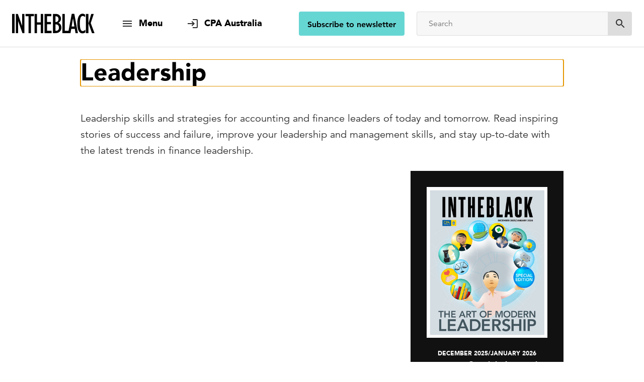

--- FILE ---
content_type: text/html; charset=utf-8
request_url: https://intheblack.cpaaustralia.com.au/leadership?icid=6-solutions-strategic-managers
body_size: 23835
content:
<!DOCTYPE html><html lang="en"><head><title data-react-helmet="true">Leadership | INTHEBLACK</title><meta data-react-helmet="true" name="description" content="Leadership skills, strategies for accounting and finance leaders. Improve leadership and management skills, and learn new trends in finance leadership."/><meta data-react-helmet="true" property="og:title" content="Leadership | INTHEBLACK"/><meta data-react-helmet="true" property="og:description" content="Leadership skills, strategies for accounting and finance leaders. Improve leadership and management skills, and learn new trends in finance leadership."/><meta data-react-helmet="true" property="og:image" content="/dist/intheblack/static/media/cpa.2942db1a.png"/><meta data-react-helmet="true" property="og:url" content="https://intheblack.cpaaustralia.com.au/leadership"/><meta data-react-helmet="true" property="og:site_name" content="INTHEBLACK"/><meta data-react-helmet="true" property="og:type" content="website"/><meta data-react-helmet="true" name="twitter:card" content="summary_large_image"/><meta data-react-helmet="true" name="twitter:title" content="Leadership | INTHEBLACK"/><meta data-react-helmet="true" name="twitter:description" content="Leadership skills, strategies for accounting and finance leaders. Improve leadership and management skills, and learn new trends in finance leadership."/><meta data-react-helmet="true" name="twitter:image" content="/dist/intheblack/static/media/cpa.2942db1a.png"/><meta data-react-helmet="true" name="twitter:site" content="@cpaaustralia"/><meta data-react-helmet="true" name="twitter:creator" content="@cpaaustralia"/><link data-react-helmet="true" rel="canonical" href="https://intheblack.cpaaustralia.com.au/leadership"/><meta charset="utf-8"/><script type="text/javascript">window.NREUM||(NREUM={});NREUM.info = {"beacon":"bam.eu01.nr-data.net","errorBeacon":"bam.eu01.nr-data.net","licenseKey":"NRJS-f3cc52f9df153d631d6","applicationID":"178823235","transactionName":"MhBSZQoZWRVTUhBZVgtaY1gMHVQJQFREYlwUAFVCDFd+MnARJ1FNABJfQwFYZwdVVA==","queueTime":0,"applicationTime":131,"agent":"","atts":""}</script><script type="text/javascript">(window.NREUM||(NREUM={})).init={ajax:{deny_list:["bam.eu01.nr-data.net"]},feature_flags:["soft_nav"]};(window.NREUM||(NREUM={})).loader_config={licenseKey:"NRJS-f3cc52f9df153d631d6",applicationID:"178823235",browserID:"178825847"};;/*! For license information please see nr-loader-rum-1.308.0.min.js.LICENSE.txt */
(()=>{var e,t,r={163:(e,t,r)=>{"use strict";r.d(t,{j:()=>E});var n=r(384),i=r(1741);var a=r(2555);r(860).K7.genericEvents;const s="experimental.resources",o="register",c=e=>{if(!e||"string"!=typeof e)return!1;try{document.createDocumentFragment().querySelector(e)}catch{return!1}return!0};var d=r(2614),u=r(944),l=r(8122);const f="[data-nr-mask]",g=e=>(0,l.a)(e,(()=>{const e={feature_flags:[],experimental:{allow_registered_children:!1,resources:!1},mask_selector:"*",block_selector:"[data-nr-block]",mask_input_options:{color:!1,date:!1,"datetime-local":!1,email:!1,month:!1,number:!1,range:!1,search:!1,tel:!1,text:!1,time:!1,url:!1,week:!1,textarea:!1,select:!1,password:!0}};return{ajax:{deny_list:void 0,block_internal:!0,enabled:!0,autoStart:!0},api:{get allow_registered_children(){return e.feature_flags.includes(o)||e.experimental.allow_registered_children},set allow_registered_children(t){e.experimental.allow_registered_children=t},duplicate_registered_data:!1},browser_consent_mode:{enabled:!1},distributed_tracing:{enabled:void 0,exclude_newrelic_header:void 0,cors_use_newrelic_header:void 0,cors_use_tracecontext_headers:void 0,allowed_origins:void 0},get feature_flags(){return e.feature_flags},set feature_flags(t){e.feature_flags=t},generic_events:{enabled:!0,autoStart:!0},harvest:{interval:30},jserrors:{enabled:!0,autoStart:!0},logging:{enabled:!0,autoStart:!0},metrics:{enabled:!0,autoStart:!0},obfuscate:void 0,page_action:{enabled:!0},page_view_event:{enabled:!0,autoStart:!0},page_view_timing:{enabled:!0,autoStart:!0},performance:{capture_marks:!1,capture_measures:!1,capture_detail:!0,resources:{get enabled(){return e.feature_flags.includes(s)||e.experimental.resources},set enabled(t){e.experimental.resources=t},asset_types:[],first_party_domains:[],ignore_newrelic:!0}},privacy:{cookies_enabled:!0},proxy:{assets:void 0,beacon:void 0},session:{expiresMs:d.wk,inactiveMs:d.BB},session_replay:{autoStart:!0,enabled:!1,preload:!1,sampling_rate:10,error_sampling_rate:100,collect_fonts:!1,inline_images:!1,fix_stylesheets:!0,mask_all_inputs:!0,get mask_text_selector(){return e.mask_selector},set mask_text_selector(t){c(t)?e.mask_selector="".concat(t,",").concat(f):""===t||null===t?e.mask_selector=f:(0,u.R)(5,t)},get block_class(){return"nr-block"},get ignore_class(){return"nr-ignore"},get mask_text_class(){return"nr-mask"},get block_selector(){return e.block_selector},set block_selector(t){c(t)?e.block_selector+=",".concat(t):""!==t&&(0,u.R)(6,t)},get mask_input_options(){return e.mask_input_options},set mask_input_options(t){t&&"object"==typeof t?e.mask_input_options={...t,password:!0}:(0,u.R)(7,t)}},session_trace:{enabled:!0,autoStart:!0},soft_navigations:{enabled:!0,autoStart:!0},spa:{enabled:!0,autoStart:!0},ssl:void 0,user_actions:{enabled:!0,elementAttributes:["id","className","tagName","type"]}}})());var p=r(6154),m=r(9324);let h=0;const v={buildEnv:m.F3,distMethod:m.Xs,version:m.xv,originTime:p.WN},b={consented:!1},y={appMetadata:{},get consented(){return this.session?.state?.consent||b.consented},set consented(e){b.consented=e},customTransaction:void 0,denyList:void 0,disabled:!1,harvester:void 0,isolatedBacklog:!1,isRecording:!1,loaderType:void 0,maxBytes:3e4,obfuscator:void 0,onerror:void 0,ptid:void 0,releaseIds:{},session:void 0,timeKeeper:void 0,registeredEntities:[],jsAttributesMetadata:{bytes:0},get harvestCount(){return++h}},_=e=>{const t=(0,l.a)(e,y),r=Object.keys(v).reduce((e,t)=>(e[t]={value:v[t],writable:!1,configurable:!0,enumerable:!0},e),{});return Object.defineProperties(t,r)};var w=r(5701);const x=e=>{const t=e.startsWith("http");e+="/",r.p=t?e:"https://"+e};var R=r(7836),k=r(3241);const A={accountID:void 0,trustKey:void 0,agentID:void 0,licenseKey:void 0,applicationID:void 0,xpid:void 0},S=e=>(0,l.a)(e,A),T=new Set;function E(e,t={},r,s){let{init:o,info:c,loader_config:d,runtime:u={},exposed:l=!0}=t;if(!c){const e=(0,n.pV)();o=e.init,c=e.info,d=e.loader_config}e.init=g(o||{}),e.loader_config=S(d||{}),c.jsAttributes??={},p.bv&&(c.jsAttributes.isWorker=!0),e.info=(0,a.D)(c);const f=e.init,m=[c.beacon,c.errorBeacon];T.has(e.agentIdentifier)||(f.proxy.assets&&(x(f.proxy.assets),m.push(f.proxy.assets)),f.proxy.beacon&&m.push(f.proxy.beacon),e.beacons=[...m],function(e){const t=(0,n.pV)();Object.getOwnPropertyNames(i.W.prototype).forEach(r=>{const n=i.W.prototype[r];if("function"!=typeof n||"constructor"===n)return;let a=t[r];e[r]&&!1!==e.exposed&&"micro-agent"!==e.runtime?.loaderType&&(t[r]=(...t)=>{const n=e[r](...t);return a?a(...t):n})})}(e),(0,n.US)("activatedFeatures",w.B)),u.denyList=[...f.ajax.deny_list||[],...f.ajax.block_internal?m:[]],u.ptid=e.agentIdentifier,u.loaderType=r,e.runtime=_(u),T.has(e.agentIdentifier)||(e.ee=R.ee.get(e.agentIdentifier),e.exposed=l,(0,k.W)({agentIdentifier:e.agentIdentifier,drained:!!w.B?.[e.agentIdentifier],type:"lifecycle",name:"initialize",feature:void 0,data:e.config})),T.add(e.agentIdentifier)}},384:(e,t,r)=>{"use strict";r.d(t,{NT:()=>s,US:()=>u,Zm:()=>o,bQ:()=>d,dV:()=>c,pV:()=>l});var n=r(6154),i=r(1863),a=r(1910);const s={beacon:"bam.nr-data.net",errorBeacon:"bam.nr-data.net"};function o(){return n.gm.NREUM||(n.gm.NREUM={}),void 0===n.gm.newrelic&&(n.gm.newrelic=n.gm.NREUM),n.gm.NREUM}function c(){let e=o();return e.o||(e.o={ST:n.gm.setTimeout,SI:n.gm.setImmediate||n.gm.setInterval,CT:n.gm.clearTimeout,XHR:n.gm.XMLHttpRequest,REQ:n.gm.Request,EV:n.gm.Event,PR:n.gm.Promise,MO:n.gm.MutationObserver,FETCH:n.gm.fetch,WS:n.gm.WebSocket},(0,a.i)(...Object.values(e.o))),e}function d(e,t){let r=o();r.initializedAgents??={},t.initializedAt={ms:(0,i.t)(),date:new Date},r.initializedAgents[e]=t}function u(e,t){o()[e]=t}function l(){return function(){let e=o();const t=e.info||{};e.info={beacon:s.beacon,errorBeacon:s.errorBeacon,...t}}(),function(){let e=o();const t=e.init||{};e.init={...t}}(),c(),function(){let e=o();const t=e.loader_config||{};e.loader_config={...t}}(),o()}},782:(e,t,r)=>{"use strict";r.d(t,{T:()=>n});const n=r(860).K7.pageViewTiming},860:(e,t,r)=>{"use strict";r.d(t,{$J:()=>u,K7:()=>c,P3:()=>d,XX:()=>i,Yy:()=>o,df:()=>a,qY:()=>n,v4:()=>s});const n="events",i="jserrors",a="browser/blobs",s="rum",o="browser/logs",c={ajax:"ajax",genericEvents:"generic_events",jserrors:i,logging:"logging",metrics:"metrics",pageAction:"page_action",pageViewEvent:"page_view_event",pageViewTiming:"page_view_timing",sessionReplay:"session_replay",sessionTrace:"session_trace",softNav:"soft_navigations",spa:"spa"},d={[c.pageViewEvent]:1,[c.pageViewTiming]:2,[c.metrics]:3,[c.jserrors]:4,[c.spa]:5,[c.ajax]:6,[c.sessionTrace]:7,[c.softNav]:8,[c.sessionReplay]:9,[c.logging]:10,[c.genericEvents]:11},u={[c.pageViewEvent]:s,[c.pageViewTiming]:n,[c.ajax]:n,[c.spa]:n,[c.softNav]:n,[c.metrics]:i,[c.jserrors]:i,[c.sessionTrace]:a,[c.sessionReplay]:a,[c.logging]:o,[c.genericEvents]:"ins"}},944:(e,t,r)=>{"use strict";r.d(t,{R:()=>i});var n=r(3241);function i(e,t){"function"==typeof console.debug&&(console.debug("New Relic Warning: https://github.com/newrelic/newrelic-browser-agent/blob/main/docs/warning-codes.md#".concat(e),t),(0,n.W)({agentIdentifier:null,drained:null,type:"data",name:"warn",feature:"warn",data:{code:e,secondary:t}}))}},1687:(e,t,r)=>{"use strict";r.d(t,{Ak:()=>d,Ze:()=>f,x3:()=>u});var n=r(3241),i=r(7836),a=r(3606),s=r(860),o=r(2646);const c={};function d(e,t){const r={staged:!1,priority:s.P3[t]||0};l(e),c[e].get(t)||c[e].set(t,r)}function u(e,t){e&&c[e]&&(c[e].get(t)&&c[e].delete(t),p(e,t,!1),c[e].size&&g(e))}function l(e){if(!e)throw new Error("agentIdentifier required");c[e]||(c[e]=new Map)}function f(e="",t="feature",r=!1){if(l(e),!e||!c[e].get(t)||r)return p(e,t);c[e].get(t).staged=!0,g(e)}function g(e){const t=Array.from(c[e]);t.every(([e,t])=>t.staged)&&(t.sort((e,t)=>e[1].priority-t[1].priority),t.forEach(([t])=>{c[e].delete(t),p(e,t)}))}function p(e,t,r=!0){const s=e?i.ee.get(e):i.ee,c=a.i.handlers;if(!s.aborted&&s.backlog&&c){if((0,n.W)({agentIdentifier:e,type:"lifecycle",name:"drain",feature:t}),r){const e=s.backlog[t],r=c[t];if(r){for(let t=0;e&&t<e.length;++t)m(e[t],r);Object.entries(r).forEach(([e,t])=>{Object.values(t||{}).forEach(t=>{t[0]?.on&&t[0]?.context()instanceof o.y&&t[0].on(e,t[1])})})}}s.isolatedBacklog||delete c[t],s.backlog[t]=null,s.emit("drain-"+t,[])}}function m(e,t){var r=e[1];Object.values(t[r]||{}).forEach(t=>{var r=e[0];if(t[0]===r){var n=t[1],i=e[3],a=e[2];n.apply(i,a)}})}},1738:(e,t,r)=>{"use strict";r.d(t,{U:()=>g,Y:()=>f});var n=r(3241),i=r(9908),a=r(1863),s=r(944),o=r(5701),c=r(3969),d=r(8362),u=r(860),l=r(4261);function f(e,t,r,a){const f=a||r;!f||f[e]&&f[e]!==d.d.prototype[e]||(f[e]=function(){(0,i.p)(c.xV,["API/"+e+"/called"],void 0,u.K7.metrics,r.ee),(0,n.W)({agentIdentifier:r.agentIdentifier,drained:!!o.B?.[r.agentIdentifier],type:"data",name:"api",feature:l.Pl+e,data:{}});try{return t.apply(this,arguments)}catch(e){(0,s.R)(23,e)}})}function g(e,t,r,n,s){const o=e.info;null===r?delete o.jsAttributes[t]:o.jsAttributes[t]=r,(s||null===r)&&(0,i.p)(l.Pl+n,[(0,a.t)(),t,r],void 0,"session",e.ee)}},1741:(e,t,r)=>{"use strict";r.d(t,{W:()=>a});var n=r(944),i=r(4261);class a{#e(e,...t){if(this[e]!==a.prototype[e])return this[e](...t);(0,n.R)(35,e)}addPageAction(e,t){return this.#e(i.hG,e,t)}register(e){return this.#e(i.eY,e)}recordCustomEvent(e,t){return this.#e(i.fF,e,t)}setPageViewName(e,t){return this.#e(i.Fw,e,t)}setCustomAttribute(e,t,r){return this.#e(i.cD,e,t,r)}noticeError(e,t){return this.#e(i.o5,e,t)}setUserId(e,t=!1){return this.#e(i.Dl,e,t)}setApplicationVersion(e){return this.#e(i.nb,e)}setErrorHandler(e){return this.#e(i.bt,e)}addRelease(e,t){return this.#e(i.k6,e,t)}log(e,t){return this.#e(i.$9,e,t)}start(){return this.#e(i.d3)}finished(e){return this.#e(i.BL,e)}recordReplay(){return this.#e(i.CH)}pauseReplay(){return this.#e(i.Tb)}addToTrace(e){return this.#e(i.U2,e)}setCurrentRouteName(e){return this.#e(i.PA,e)}interaction(e){return this.#e(i.dT,e)}wrapLogger(e,t,r){return this.#e(i.Wb,e,t,r)}measure(e,t){return this.#e(i.V1,e,t)}consent(e){return this.#e(i.Pv,e)}}},1863:(e,t,r)=>{"use strict";function n(){return Math.floor(performance.now())}r.d(t,{t:()=>n})},1910:(e,t,r)=>{"use strict";r.d(t,{i:()=>a});var n=r(944);const i=new Map;function a(...e){return e.every(e=>{if(i.has(e))return i.get(e);const t="function"==typeof e?e.toString():"",r=t.includes("[native code]"),a=t.includes("nrWrapper");return r||a||(0,n.R)(64,e?.name||t),i.set(e,r),r})}},2555:(e,t,r)=>{"use strict";r.d(t,{D:()=>o,f:()=>s});var n=r(384),i=r(8122);const a={beacon:n.NT.beacon,errorBeacon:n.NT.errorBeacon,licenseKey:void 0,applicationID:void 0,sa:void 0,queueTime:void 0,applicationTime:void 0,ttGuid:void 0,user:void 0,account:void 0,product:void 0,extra:void 0,jsAttributes:{},userAttributes:void 0,atts:void 0,transactionName:void 0,tNamePlain:void 0};function s(e){try{return!!e.licenseKey&&!!e.errorBeacon&&!!e.applicationID}catch(e){return!1}}const o=e=>(0,i.a)(e,a)},2614:(e,t,r)=>{"use strict";r.d(t,{BB:()=>s,H3:()=>n,g:()=>d,iL:()=>c,tS:()=>o,uh:()=>i,wk:()=>a});const n="NRBA",i="SESSION",a=144e5,s=18e5,o={STARTED:"session-started",PAUSE:"session-pause",RESET:"session-reset",RESUME:"session-resume",UPDATE:"session-update"},c={SAME_TAB:"same-tab",CROSS_TAB:"cross-tab"},d={OFF:0,FULL:1,ERROR:2}},2646:(e,t,r)=>{"use strict";r.d(t,{y:()=>n});class n{constructor(e){this.contextId=e}}},2843:(e,t,r)=>{"use strict";r.d(t,{G:()=>a,u:()=>i});var n=r(3878);function i(e,t=!1,r,i){(0,n.DD)("visibilitychange",function(){if(t)return void("hidden"===document.visibilityState&&e());e(document.visibilityState)},r,i)}function a(e,t,r){(0,n.sp)("pagehide",e,t,r)}},3241:(e,t,r)=>{"use strict";r.d(t,{W:()=>a});var n=r(6154);const i="newrelic";function a(e={}){try{n.gm.dispatchEvent(new CustomEvent(i,{detail:e}))}catch(e){}}},3606:(e,t,r)=>{"use strict";r.d(t,{i:()=>a});var n=r(9908);a.on=s;var i=a.handlers={};function a(e,t,r,a){s(a||n.d,i,e,t,r)}function s(e,t,r,i,a){a||(a="feature"),e||(e=n.d);var s=t[a]=t[a]||{};(s[r]=s[r]||[]).push([e,i])}},3878:(e,t,r)=>{"use strict";function n(e,t){return{capture:e,passive:!1,signal:t}}function i(e,t,r=!1,i){window.addEventListener(e,t,n(r,i))}function a(e,t,r=!1,i){document.addEventListener(e,t,n(r,i))}r.d(t,{DD:()=>a,jT:()=>n,sp:()=>i})},3969:(e,t,r)=>{"use strict";r.d(t,{TZ:()=>n,XG:()=>o,rs:()=>i,xV:()=>s,z_:()=>a});const n=r(860).K7.metrics,i="sm",a="cm",s="storeSupportabilityMetrics",o="storeEventMetrics"},4234:(e,t,r)=>{"use strict";r.d(t,{W:()=>a});var n=r(7836),i=r(1687);class a{constructor(e,t){this.agentIdentifier=e,this.ee=n.ee.get(e),this.featureName=t,this.blocked=!1}deregisterDrain(){(0,i.x3)(this.agentIdentifier,this.featureName)}}},4261:(e,t,r)=>{"use strict";r.d(t,{$9:()=>d,BL:()=>o,CH:()=>g,Dl:()=>_,Fw:()=>y,PA:()=>h,Pl:()=>n,Pv:()=>k,Tb:()=>l,U2:()=>a,V1:()=>R,Wb:()=>x,bt:()=>b,cD:()=>v,d3:()=>w,dT:()=>c,eY:()=>p,fF:()=>f,hG:()=>i,k6:()=>s,nb:()=>m,o5:()=>u});const n="api-",i="addPageAction",a="addToTrace",s="addRelease",o="finished",c="interaction",d="log",u="noticeError",l="pauseReplay",f="recordCustomEvent",g="recordReplay",p="register",m="setApplicationVersion",h="setCurrentRouteName",v="setCustomAttribute",b="setErrorHandler",y="setPageViewName",_="setUserId",w="start",x="wrapLogger",R="measure",k="consent"},5289:(e,t,r)=>{"use strict";r.d(t,{GG:()=>s,Qr:()=>c,sB:()=>o});var n=r(3878),i=r(6389);function a(){return"undefined"==typeof document||"complete"===document.readyState}function s(e,t){if(a())return e();const r=(0,i.J)(e),s=setInterval(()=>{a()&&(clearInterval(s),r())},500);(0,n.sp)("load",r,t)}function o(e){if(a())return e();(0,n.DD)("DOMContentLoaded",e)}function c(e){if(a())return e();(0,n.sp)("popstate",e)}},5607:(e,t,r)=>{"use strict";r.d(t,{W:()=>n});const n=(0,r(9566).bz)()},5701:(e,t,r)=>{"use strict";r.d(t,{B:()=>a,t:()=>s});var n=r(3241);const i=new Set,a={};function s(e,t){const r=t.agentIdentifier;a[r]??={},e&&"object"==typeof e&&(i.has(r)||(t.ee.emit("rumresp",[e]),a[r]=e,i.add(r),(0,n.W)({agentIdentifier:r,loaded:!0,drained:!0,type:"lifecycle",name:"load",feature:void 0,data:e})))}},6154:(e,t,r)=>{"use strict";r.d(t,{OF:()=>c,RI:()=>i,WN:()=>u,bv:()=>a,eN:()=>l,gm:()=>s,mw:()=>o,sb:()=>d});var n=r(1863);const i="undefined"!=typeof window&&!!window.document,a="undefined"!=typeof WorkerGlobalScope&&("undefined"!=typeof self&&self instanceof WorkerGlobalScope&&self.navigator instanceof WorkerNavigator||"undefined"!=typeof globalThis&&globalThis instanceof WorkerGlobalScope&&globalThis.navigator instanceof WorkerNavigator),s=i?window:"undefined"!=typeof WorkerGlobalScope&&("undefined"!=typeof self&&self instanceof WorkerGlobalScope&&self||"undefined"!=typeof globalThis&&globalThis instanceof WorkerGlobalScope&&globalThis),o=Boolean("hidden"===s?.document?.visibilityState),c=/iPad|iPhone|iPod/.test(s.navigator?.userAgent),d=c&&"undefined"==typeof SharedWorker,u=((()=>{const e=s.navigator?.userAgent?.match(/Firefox[/\s](\d+\.\d+)/);Array.isArray(e)&&e.length>=2&&e[1]})(),Date.now()-(0,n.t)()),l=()=>"undefined"!=typeof PerformanceNavigationTiming&&s?.performance?.getEntriesByType("navigation")?.[0]?.responseStart},6389:(e,t,r)=>{"use strict";function n(e,t=500,r={}){const n=r?.leading||!1;let i;return(...r)=>{n&&void 0===i&&(e.apply(this,r),i=setTimeout(()=>{i=clearTimeout(i)},t)),n||(clearTimeout(i),i=setTimeout(()=>{e.apply(this,r)},t))}}function i(e){let t=!1;return(...r)=>{t||(t=!0,e.apply(this,r))}}r.d(t,{J:()=>i,s:()=>n})},6630:(e,t,r)=>{"use strict";r.d(t,{T:()=>n});const n=r(860).K7.pageViewEvent},7699:(e,t,r)=>{"use strict";r.d(t,{It:()=>a,KC:()=>o,No:()=>i,qh:()=>s});var n=r(860);const i=16e3,a=1e6,s="SESSION_ERROR",o={[n.K7.logging]:!0,[n.K7.genericEvents]:!1,[n.K7.jserrors]:!1,[n.K7.ajax]:!1}},7836:(e,t,r)=>{"use strict";r.d(t,{P:()=>o,ee:()=>c});var n=r(384),i=r(8990),a=r(2646),s=r(5607);const o="nr@context:".concat(s.W),c=function e(t,r){var n={},s={},u={},l=!1;try{l=16===r.length&&d.initializedAgents?.[r]?.runtime.isolatedBacklog}catch(e){}var f={on:p,addEventListener:p,removeEventListener:function(e,t){var r=n[e];if(!r)return;for(var i=0;i<r.length;i++)r[i]===t&&r.splice(i,1)},emit:function(e,r,n,i,a){!1!==a&&(a=!0);if(c.aborted&&!i)return;t&&a&&t.emit(e,r,n);var o=g(n);m(e).forEach(e=>{e.apply(o,r)});var d=v()[s[e]];d&&d.push([f,e,r,o]);return o},get:h,listeners:m,context:g,buffer:function(e,t){const r=v();if(t=t||"feature",f.aborted)return;Object.entries(e||{}).forEach(([e,n])=>{s[n]=t,t in r||(r[t]=[])})},abort:function(){f._aborted=!0,Object.keys(f.backlog).forEach(e=>{delete f.backlog[e]})},isBuffering:function(e){return!!v()[s[e]]},debugId:r,backlog:l?{}:t&&"object"==typeof t.backlog?t.backlog:{},isolatedBacklog:l};return Object.defineProperty(f,"aborted",{get:()=>{let e=f._aborted||!1;return e||(t&&(e=t.aborted),e)}}),f;function g(e){return e&&e instanceof a.y?e:e?(0,i.I)(e,o,()=>new a.y(o)):new a.y(o)}function p(e,t){n[e]=m(e).concat(t)}function m(e){return n[e]||[]}function h(t){return u[t]=u[t]||e(f,t)}function v(){return f.backlog}}(void 0,"globalEE"),d=(0,n.Zm)();d.ee||(d.ee=c)},8122:(e,t,r)=>{"use strict";r.d(t,{a:()=>i});var n=r(944);function i(e,t){try{if(!e||"object"!=typeof e)return(0,n.R)(3);if(!t||"object"!=typeof t)return(0,n.R)(4);const r=Object.create(Object.getPrototypeOf(t),Object.getOwnPropertyDescriptors(t)),a=0===Object.keys(r).length?e:r;for(let s in a)if(void 0!==e[s])try{if(null===e[s]){r[s]=null;continue}Array.isArray(e[s])&&Array.isArray(t[s])?r[s]=Array.from(new Set([...e[s],...t[s]])):"object"==typeof e[s]&&"object"==typeof t[s]?r[s]=i(e[s],t[s]):r[s]=e[s]}catch(e){r[s]||(0,n.R)(1,e)}return r}catch(e){(0,n.R)(2,e)}}},8362:(e,t,r)=>{"use strict";r.d(t,{d:()=>a});var n=r(9566),i=r(1741);class a extends i.W{agentIdentifier=(0,n.LA)(16)}},8374:(e,t,r)=>{r.nc=(()=>{try{return document?.currentScript?.nonce}catch(e){}return""})()},8990:(e,t,r)=>{"use strict";r.d(t,{I:()=>i});var n=Object.prototype.hasOwnProperty;function i(e,t,r){if(n.call(e,t))return e[t];var i=r();if(Object.defineProperty&&Object.keys)try{return Object.defineProperty(e,t,{value:i,writable:!0,enumerable:!1}),i}catch(e){}return e[t]=i,i}},9324:(e,t,r)=>{"use strict";r.d(t,{F3:()=>i,Xs:()=>a,xv:()=>n});const n="1.308.0",i="PROD",a="CDN"},9566:(e,t,r)=>{"use strict";r.d(t,{LA:()=>o,bz:()=>s});var n=r(6154);const i="xxxxxxxx-xxxx-4xxx-yxxx-xxxxxxxxxxxx";function a(e,t){return e?15&e[t]:16*Math.random()|0}function s(){const e=n.gm?.crypto||n.gm?.msCrypto;let t,r=0;return e&&e.getRandomValues&&(t=e.getRandomValues(new Uint8Array(30))),i.split("").map(e=>"x"===e?a(t,r++).toString(16):"y"===e?(3&a()|8).toString(16):e).join("")}function o(e){const t=n.gm?.crypto||n.gm?.msCrypto;let r,i=0;t&&t.getRandomValues&&(r=t.getRandomValues(new Uint8Array(e)));const s=[];for(var o=0;o<e;o++)s.push(a(r,i++).toString(16));return s.join("")}},9908:(e,t,r)=>{"use strict";r.d(t,{d:()=>n,p:()=>i});var n=r(7836).ee.get("handle");function i(e,t,r,i,a){a?(a.buffer([e],i),a.emit(e,t,r)):(n.buffer([e],i),n.emit(e,t,r))}}},n={};function i(e){var t=n[e];if(void 0!==t)return t.exports;var a=n[e]={exports:{}};return r[e](a,a.exports,i),a.exports}i.m=r,i.d=(e,t)=>{for(var r in t)i.o(t,r)&&!i.o(e,r)&&Object.defineProperty(e,r,{enumerable:!0,get:t[r]})},i.f={},i.e=e=>Promise.all(Object.keys(i.f).reduce((t,r)=>(i.f[r](e,t),t),[])),i.u=e=>"nr-rum-1.308.0.min.js",i.o=(e,t)=>Object.prototype.hasOwnProperty.call(e,t),e={},t="NRBA-1.308.0.PROD:",i.l=(r,n,a,s)=>{if(e[r])e[r].push(n);else{var o,c;if(void 0!==a)for(var d=document.getElementsByTagName("script"),u=0;u<d.length;u++){var l=d[u];if(l.getAttribute("src")==r||l.getAttribute("data-webpack")==t+a){o=l;break}}if(!o){c=!0;var f={296:"sha512-+MIMDsOcckGXa1EdWHqFNv7P+JUkd5kQwCBr3KE6uCvnsBNUrdSt4a/3/L4j4TxtnaMNjHpza2/erNQbpacJQA=="};(o=document.createElement("script")).charset="utf-8",i.nc&&o.setAttribute("nonce",i.nc),o.setAttribute("data-webpack",t+a),o.src=r,0!==o.src.indexOf(window.location.origin+"/")&&(o.crossOrigin="anonymous"),f[s]&&(o.integrity=f[s])}e[r]=[n];var g=(t,n)=>{o.onerror=o.onload=null,clearTimeout(p);var i=e[r];if(delete e[r],o.parentNode&&o.parentNode.removeChild(o),i&&i.forEach(e=>e(n)),t)return t(n)},p=setTimeout(g.bind(null,void 0,{type:"timeout",target:o}),12e4);o.onerror=g.bind(null,o.onerror),o.onload=g.bind(null,o.onload),c&&document.head.appendChild(o)}},i.r=e=>{"undefined"!=typeof Symbol&&Symbol.toStringTag&&Object.defineProperty(e,Symbol.toStringTag,{value:"Module"}),Object.defineProperty(e,"__esModule",{value:!0})},i.p="https://js-agent.newrelic.com/",(()=>{var e={374:0,840:0};i.f.j=(t,r)=>{var n=i.o(e,t)?e[t]:void 0;if(0!==n)if(n)r.push(n[2]);else{var a=new Promise((r,i)=>n=e[t]=[r,i]);r.push(n[2]=a);var s=i.p+i.u(t),o=new Error;i.l(s,r=>{if(i.o(e,t)&&(0!==(n=e[t])&&(e[t]=void 0),n)){var a=r&&("load"===r.type?"missing":r.type),s=r&&r.target&&r.target.src;o.message="Loading chunk "+t+" failed: ("+a+": "+s+")",o.name="ChunkLoadError",o.type=a,o.request=s,n[1](o)}},"chunk-"+t,t)}};var t=(t,r)=>{var n,a,[s,o,c]=r,d=0;if(s.some(t=>0!==e[t])){for(n in o)i.o(o,n)&&(i.m[n]=o[n]);if(c)c(i)}for(t&&t(r);d<s.length;d++)a=s[d],i.o(e,a)&&e[a]&&e[a][0](),e[a]=0},r=self["webpackChunk:NRBA-1.308.0.PROD"]=self["webpackChunk:NRBA-1.308.0.PROD"]||[];r.forEach(t.bind(null,0)),r.push=t.bind(null,r.push.bind(r))})(),(()=>{"use strict";i(8374);var e=i(8362),t=i(860);const r=Object.values(t.K7);var n=i(163);var a=i(9908),s=i(1863),o=i(4261),c=i(1738);var d=i(1687),u=i(4234),l=i(5289),f=i(6154),g=i(944),p=i(384);const m=e=>f.RI&&!0===e?.privacy.cookies_enabled;function h(e){return!!(0,p.dV)().o.MO&&m(e)&&!0===e?.session_trace.enabled}var v=i(6389),b=i(7699);class y extends u.W{constructor(e,t){super(e.agentIdentifier,t),this.agentRef=e,this.abortHandler=void 0,this.featAggregate=void 0,this.loadedSuccessfully=void 0,this.onAggregateImported=new Promise(e=>{this.loadedSuccessfully=e}),this.deferred=Promise.resolve(),!1===e.init[this.featureName].autoStart?this.deferred=new Promise((t,r)=>{this.ee.on("manual-start-all",(0,v.J)(()=>{(0,d.Ak)(e.agentIdentifier,this.featureName),t()}))}):(0,d.Ak)(e.agentIdentifier,t)}importAggregator(e,t,r={}){if(this.featAggregate)return;const n=async()=>{let n;await this.deferred;try{if(m(e.init)){const{setupAgentSession:t}=await i.e(296).then(i.bind(i,3305));n=t(e)}}catch(e){(0,g.R)(20,e),this.ee.emit("internal-error",[e]),(0,a.p)(b.qh,[e],void 0,this.featureName,this.ee)}try{if(!this.#t(this.featureName,n,e.init))return(0,d.Ze)(this.agentIdentifier,this.featureName),void this.loadedSuccessfully(!1);const{Aggregate:i}=await t();this.featAggregate=new i(e,r),e.runtime.harvester.initializedAggregates.push(this.featAggregate),this.loadedSuccessfully(!0)}catch(e){(0,g.R)(34,e),this.abortHandler?.(),(0,d.Ze)(this.agentIdentifier,this.featureName,!0),this.loadedSuccessfully(!1),this.ee&&this.ee.abort()}};f.RI?(0,l.GG)(()=>n(),!0):n()}#t(e,r,n){if(this.blocked)return!1;switch(e){case t.K7.sessionReplay:return h(n)&&!!r;case t.K7.sessionTrace:return!!r;default:return!0}}}var _=i(6630),w=i(2614),x=i(3241);class R extends y{static featureName=_.T;constructor(e){var t;super(e,_.T),this.setupInspectionEvents(e.agentIdentifier),t=e,(0,c.Y)(o.Fw,function(e,r){"string"==typeof e&&("/"!==e.charAt(0)&&(e="/"+e),t.runtime.customTransaction=(r||"http://custom.transaction")+e,(0,a.p)(o.Pl+o.Fw,[(0,s.t)()],void 0,void 0,t.ee))},t),this.importAggregator(e,()=>i.e(296).then(i.bind(i,3943)))}setupInspectionEvents(e){const t=(t,r)=>{t&&(0,x.W)({agentIdentifier:e,timeStamp:t.timeStamp,loaded:"complete"===t.target.readyState,type:"window",name:r,data:t.target.location+""})};(0,l.sB)(e=>{t(e,"DOMContentLoaded")}),(0,l.GG)(e=>{t(e,"load")}),(0,l.Qr)(e=>{t(e,"navigate")}),this.ee.on(w.tS.UPDATE,(t,r)=>{(0,x.W)({agentIdentifier:e,type:"lifecycle",name:"session",data:r})})}}class k extends e.d{constructor(e){var t;(super(),f.gm)?(this.features={},(0,p.bQ)(this.agentIdentifier,this),this.desiredFeatures=new Set(e.features||[]),this.desiredFeatures.add(R),(0,n.j)(this,e,e.loaderType||"agent"),t=this,(0,c.Y)(o.cD,function(e,r,n=!1){if("string"==typeof e){if(["string","number","boolean"].includes(typeof r)||null===r)return(0,c.U)(t,e,r,o.cD,n);(0,g.R)(40,typeof r)}else(0,g.R)(39,typeof e)},t),function(e){(0,c.Y)(o.Dl,function(t,r=!1){if("string"!=typeof t&&null!==t)return void(0,g.R)(41,typeof t);const n=e.info.jsAttributes["enduser.id"];r&&null!=n&&n!==t?(0,a.p)(o.Pl+"setUserIdAndResetSession",[t],void 0,"session",e.ee):(0,c.U)(e,"enduser.id",t,o.Dl,!0)},e)}(this),function(e){(0,c.Y)(o.nb,function(t){if("string"==typeof t||null===t)return(0,c.U)(e,"application.version",t,o.nb,!1);(0,g.R)(42,typeof t)},e)}(this),function(e){(0,c.Y)(o.d3,function(){e.ee.emit("manual-start-all")},e)}(this),function(e){(0,c.Y)(o.Pv,function(t=!0){if("boolean"==typeof t){if((0,a.p)(o.Pl+o.Pv,[t],void 0,"session",e.ee),e.runtime.consented=t,t){const t=e.features.page_view_event;t.onAggregateImported.then(e=>{const r=t.featAggregate;e&&!r.sentRum&&r.sendRum()})}}else(0,g.R)(65,typeof t)},e)}(this),this.run()):(0,g.R)(21)}get config(){return{info:this.info,init:this.init,loader_config:this.loader_config,runtime:this.runtime}}get api(){return this}run(){try{const e=function(e){const t={};return r.forEach(r=>{t[r]=!!e[r]?.enabled}),t}(this.init),n=[...this.desiredFeatures];n.sort((e,r)=>t.P3[e.featureName]-t.P3[r.featureName]),n.forEach(r=>{if(!e[r.featureName]&&r.featureName!==t.K7.pageViewEvent)return;if(r.featureName===t.K7.spa)return void(0,g.R)(67);const n=function(e){switch(e){case t.K7.ajax:return[t.K7.jserrors];case t.K7.sessionTrace:return[t.K7.ajax,t.K7.pageViewEvent];case t.K7.sessionReplay:return[t.K7.sessionTrace];case t.K7.pageViewTiming:return[t.K7.pageViewEvent];default:return[]}}(r.featureName).filter(e=>!(e in this.features));n.length>0&&(0,g.R)(36,{targetFeature:r.featureName,missingDependencies:n}),this.features[r.featureName]=new r(this)})}catch(e){(0,g.R)(22,e);for(const e in this.features)this.features[e].abortHandler?.();const t=(0,p.Zm)();delete t.initializedAgents[this.agentIdentifier]?.features,delete this.sharedAggregator;return t.ee.get(this.agentIdentifier).abort(),!1}}}var A=i(2843),S=i(782);class T extends y{static featureName=S.T;constructor(e){super(e,S.T),f.RI&&((0,A.u)(()=>(0,a.p)("docHidden",[(0,s.t)()],void 0,S.T,this.ee),!0),(0,A.G)(()=>(0,a.p)("winPagehide",[(0,s.t)()],void 0,S.T,this.ee)),this.importAggregator(e,()=>i.e(296).then(i.bind(i,2117))))}}var E=i(3969);class I extends y{static featureName=E.TZ;constructor(e){super(e,E.TZ),f.RI&&document.addEventListener("securitypolicyviolation",e=>{(0,a.p)(E.xV,["Generic/CSPViolation/Detected"],void 0,this.featureName,this.ee)}),this.importAggregator(e,()=>i.e(296).then(i.bind(i,9623)))}}new k({features:[R,T,I],loaderType:"lite"})})()})();</script><meta name="viewport" content="width=device-width,initial-scale=1,shrink-to-fit=no"/><meta name="theme-color" content="#000000"/><link rel="apple-touch-icon" sizes="180x180" href="/dist/intheblack/apple-touch-icon.png"/><link rel="shortcut icon" type="image/x-icon" href="/dist/intheblack/favicon@3x.png"/><link rel="icon" type="image/png" sizes="96x96" href="/dist/intheblack/favicon@3x.png"><link rel="icon" type="image/png" sizes="32x32" href="/dist/intheblack/favicon@2x.png"><link rel="icon" type="image/png" sizes="16x16" href="/dist/intheblack/favicon.png"><link rel="preconnect" href="https://www.googletagmanager.com"/><link rel="preconnect" href="https://www.google-analytics.com"/><link rel="preload" as="font" href="/dist/intheblack/fonts/AvenirLTW05-45Book.woff2" type="font/woff2" crossorigin="anonymous"/><link rel="preload" as="font" href="/dist/intheblack/fonts/Avenir-Black.woff2" type="font/woff2" crossorigin="anonymous"/><style>body{font-family:Avenir,Helvetica,Arial,sans-serif}h1:focus,h1:focus-visible{outline:0}.hidden{display:none}.invisible{opacity:0}@keyframes rotate{100%{transform:rotate(360deg)}}@keyframes dash{0%{stroke-dasharray:1,200;stroke-dashoffset:0}50%{stroke-dasharray:89,200;stroke-dashoffset:-20}100%{stroke-dasharray:89,200;stroke-dashoffset:-124}}#loader{background-color:#fff;height:100vh;position:relative;width:100vw}#loader div{color:#c7c7c7;font-size:14px;left:50%;position:absolute;text-align:center;top:50%;transform:translate(-50%,-50%)}#loader span{display:block}#loader svg{animation:rotate 1.5s linear infinite;height:48px;width:48px}#loader circle{animation:dash 1.5s linear infinite 0s;fill:none;stroke:currentcolor;stroke-dashoffset:0;stroke-linecap:round;stroke-width:.3em}.loaded{display:inherit}@font-face{font-display:swap;font-family:Avenir;font-weight:700;src:url(/dist/intheblack/fonts/AvenirLTW05-85Heavy.woff2) format("woff2"),url(/dist/intheblack/fonts/AvenirLTW05-85Heavy.woff) format("woff")}@font-face{font-display:swap;font-family:Avenir;font-weight:400;src:url(/dist/intheblack/fonts/AvenirLTW05-45Book.woff2) format("woff2"),url(/dist/intheblack/fonts/AvenirLTW05-45Book.woff) format("woff")}@font-face{font-display:swap;font-family:Avenir;font-weight:900;src:url(/dist/intheblack/fonts/Avenir-Black.woff2) format("woff2"),url(/dist/intheblack/fonts/Avenir-Black.woff) format("woff")}</style><link as="script" href="/dist/intheblack/static/js/330.fc74ea47.chunk.js" rel="preload"><link as="script" href="/dist/intheblack/static/js/main.8689128a.chunk.js" rel="preload"></head><body><!-- BEGIN NOINDEX --><noscript>You need to enable JavaScript to run this app.</noscript><div id="loader"><div><svg viewBox="25 25 50 50"><circle cx="50" cy="50" r="20"/></svg> <span>Loading...</span></div></div><!-- END NOINDEX --><div id="portal-before-root" style="padding-bottom:1px"></div><div id="root" class="hidden"><!--$!--><template></template><h4>Loading component...</h4><!--/$--><!--$--><!--/$--><div class="sc-efqFOJ drmGbn intheblack-sidebar" id="main-content" name="jss-main" role="main"><!-- BEGIN NOINDEX --><div id="spa-loader" class="sc-kgUAyh hePEoi"><div class="sc-gsnTZi bUykSv"><div class="sc-bczRLJ idMbQQ"><svg viewBox="25 25 50 50"><circle cx="50" cy="50" r="20"></circle></svg></div><span>Loading...</span></div></div><!-- END NOINDEX --><div class="invisible"><div class="sc-uyLif bgFhYp"><!--$--><div class="sc-ibEqUB dvDYKM adTextBanner"><!-- BEGIN NOINDEX --><div class="sc-gKXOVf dqRnJE advertisement" data-component="true"><div id="b2e2b297-3150-448b-afd4-ce0d50c481f2-ads" class="sc-iBkjds fUMrDX"></div></div><!-- END NOINDEX --></div><div id="b2e2b297-3150-448b-afd4-ce0d50c481f2" data-component="true" class="sc-foDcoF iVPHCJ page-banner"><div class="sc-dmRaPn hpjhYN"><div class="sc-kgflAQ fZxQjO"><div class="sc-fLlhyt sc-gvRZDQ hcQZYU kskLjL"><h1 class="sc-hQXzsD hJXWdO">Leadership</h1></div></div></div></div><!--/$--></div><div class="sc-dmRaPn hpjhYN"><div class="sc-kgflAQ gXiAYm"><div class="sc-fLlhyt sc-chHleq ixLsWw jss-content-intro-single-column ph"><!--$--><div class="sc-jWEIYm fkhbDe content-rich-text " data-component="true" id="34c0c617-a6b2-4f7e-b9c3-cf3db7966635"><div class="sc-bPyhqo clqLpA"><div class="sc-bBrHrO fMrfku"><div class="sc-ivTmOn bTFpWF"></div></div></div><div class="sc-fWIMVQ iVmwMO"><p>Leadership skills and strategies for accounting and finance leaders of today and tomorrow. Read inspiring stories of success and failure, improve your leadership and management skills, and stay up-to-date with the latest trends in finance leadership.</p></div></div><!--/$--></div></div><div class="sc-kgflAQ gXiAYm"><div class="sc-fLlhyt sc-bMthRQ iUOfVJ bBksnl jss-content-main ph"><!--$--><!--/$--></div><div class="sc-fLlhyt sc-ifmBRf dQptGp hMDrIe jss-content-sidebar ph"><!--$--><!-- BEGIN NOINDEX --><a class="sc-cUEIKg chsGmO sidebar-magazine-banner" data-component="true" href="https://intheblack-magazine.cpaaustralia.com.au/intheblack-december-2025-january-2026?pid=ODk8918973&amp;v=1.1" id="4c443798-3263-4b27-bdfb-c95f15cdbd4a" target="_blank"><div class="sc-djvmMF cmwBZs"><figure class="sc-ktCSKO ekrnQx"><img alt="INTHEBLACK December 2025 January 2026 cover" data-srcset="https://www.cpaaustralia.com.au/-/jssmedia/project/cpa/intheblack/images/magazine-2025/12-december/itb-2025-12-december-cover.jpg?mw=128&amp;rev=3e3f46e167a84f14b5f8a3dbdb7d9555 128w, https://www.cpaaustralia.com.au/-/jssmedia/project/cpa/intheblack/images/magazine-2025/12-december/itb-2025-12-december-cover.jpg?mw=256&amp;rev=3e3f46e167a84f14b5f8a3dbdb7d9555 256w, https://www.cpaaustralia.com.au/-/jssmedia/project/cpa/intheblack/images/magazine-2025/12-december/itb-2025-12-december-cover.jpg?mw=384&amp;rev=3e3f46e167a84f14b5f8a3dbdb7d9555 384w" class="sc-kItwNn fjGYtx lazyload" width="128" height="128" src="https://www.cpaaustralia.com.au/-/media/project/cpa/intheblack/images/magazine-2025/12-december/itb-2025-12-december-cover.jpg?h=461&amp;iar=0&amp;w=369&amp;rev=3e3f46e167a84f14b5f8a3dbdb7d9555&amp;hash=23B791DF6375AD0A703288A249DBD770"/></figure><div class="sc-gYMRRK jfGPUu"><span class="sc-bGWzfD bbglFZ">December 2025/January 2026</span><h5 class="sc-fytwQQ bsNMzn">INTHEBLACK Digital Magazine</h5><div class="sc-gDeeJ jAgLkm"><a class="sc-himrzO fCgpOV" target="_blank" href="https://intheblack-magazine.cpaaustralia.com.au/intheblack-december-2025-january-2026?pid=ODk8918973&amp;v=1.1" rel="noopener noreferrer"><span class="sc-kLLXSd eAcqHB">Read current issue</span></a></div></div></div></a><!-- END NOINDEX --><!--/$--><!--$--><!-- BEGIN NOINDEX --><div class="sc-gKXOVf dqRnJE advertisement" data-component="true"><div id="42f5ee6a-6811-4b14-8b9c-f18bf64b2d9c-ads" class="sc-iBkjds fUMrDX"></div></div><!-- END NOINDEX --><!--/$--></div></div></div><div class="sc-fBwhgt jSpHOa"></div></div></div><!--$!--><template></template><h4>Loading component...</h4><!--/$--></div><div id="portal-after-root"></div><!-- BEGIN NOINDEX --><script type="application/json" id="__JSS_STATE__">{"sitecore":{"context":{"pageEditing":false,"site":{"name":"InTheBlack"},"pageState":"normal","language":"en","itemPath":"\u002Fleadership","redirect":{"hasRedirect":false,"redirectUrl":"","redirectStatusCode":{"status":null,"statusCode":0}},"canonicalUrl":"https:\u002F\u002Fintheblack.cpaaustralia.com.au\u002Fleadership","siteInfo":{"siteBaseUrl":":\u002F\u002Fintheblack.cpaaustralia.com.au"},"securityInfo":{"isAnonymous":true,"userRole":"","loginUrl":"","profileTypes":""},"siteSearchSettings":{"searchDisabled":false,"searchDisabledAnnouncementText":"Search Listing Currently Unavailable","searchBackdoorKey":"backdoor=yes-12345","coveoOrganisation":"cpaaustraliaproduction17ngplih","coveoApiKey":"dSvTrbtjjAcLYYR\u002FF8XyKYuxGzDFxb1VYmdYQZl+yY7s+35cjrc89rklEI2xI4ro","coveoSearchEndpoint":"https:\u002F\u002Fcpaaustraliaproduction17ngplih.org.coveo.com\u002Frest\u002Fsearch","coveoAnalyticsEndpoint":"https:\u002F\u002Fcpaaustraliaproduction17ngplih.analytics.org.coveo.com","coveoCdnLibrary":"https:\u002F\u002Fstatic.cloud.coveo.com\u002Fsearchui\u002Fv2.10082","enableNewChat":false},"appVersion":"2026.1.9.12"},"route":{"name":"leadership","displayName":"Leadership","fields":{"analyticsPageType":{"value":"itb article category page"},"featuredImage":{"value":{}},"pageDescription":{"value":""},"pageTitle":{"value":"Leadership"},"shortTitle":{"value":""},"enterpriseTopic":null,"socialSharingImage":{"value":{}},"noFollow":{"value":false},"seoDescription":{"value":"Leadership skills, strategies for accounting and finance leaders. Improve leadership and management skills, and learn new trends in finance leadership."},"seoTitle":{"value":""},"customTags":{"value":""},"Search keywords":{"value":"Leadership skills, management, accounting and finance"},"Show in site search":{"value":true},"lastUpdated":{"value":"0001-01-01T00:00:00Z"},"published":{"value":"0001-01-01T00:00:00Z"},"Page Design":null,"seoCanonicalUrl":{"value":""}},"databaseName":"web","deviceId":"fe5d7fdf-89c0-4d99-9aa3-b5fbd009c9f3","itemId":"d7913891-8e70-4540-b60e-0fbe4c495932","itemLanguage":"en","itemVersion":4,"layoutId":"f8d19c4a-e40a-4247-a18c-ae3f44ccd6d8","templateId":"52b99273-7343-44b8-a4f0-5aff780d9c0b","templateName":"ITB Category Page","placeholders":{"jss-content-main":[{"uid":"3249fd27-e480-4683-9a88-ae597a97d88a","componentName":"CoveoContentCards","dataSource":"{DF51F15E-D910-42B5-9E74-AA8ABA503099}","params":{},"fields":{"data":{"datasource":{"heading":{"jss":{"value":""}},"description":{"jss":{"value":""}},"listToRender":{"jss":{"value":"filteredByContextItem"}},"contentCardSettings":{"coveoQueryPipeline":"itb-articles-listings"}}}}}],"jss-header":[{"uid":"fd5399d7-686c-4884-a534-3bfd2a8b5215","componentName":"PageHeader","dataSource":"{1F9D5C33-C97A-4FC1-95C7-7643AF3A4DB1}","params":{},"fields":{"data":{"datasource":{"subscribeToNewsletterLink":{"jss":{"value":{"text":"","anchor":"","linktype":"internal","class":"","title":"","target":"","querystring":"","id":"{C4BEC3D8-F9BD-4628-B7FE-CB50C418019E}","href":"\u002Fsubscription"}},"fallbackTitle":"Subscribe to the INTHEBLACK monthly e-newsletter"},"globalMagazineShowcase":{"targetItem":{"latestMagazine":{"targetItem":{"url":{"jss":{"value":{"href":"https:\u002F\u002Fintheblack-magazine.cpaaustralia.com.au\u002Fintheblack-december-2025-january-2026?pid=ODk8918973&v=1.1","linktype":"external","url":"https:\u002F\u002Fintheblack-magazine.cpaaustralia.com.au\u002Fintheblack-december-2025-january-2026?pid=ODk8918973&v=1.1","anchor":"","target":"_blank"}}},"coverImage":{"jss":{"value":{"src":"https:\u002F\u002Fwww.cpaaustralia.com.au\u002F-\u002Fmedia\u002Fproject\u002Fcpa\u002Fintheblack\u002Fimages\u002Fmagazine-2025\u002F12-december\u002Fitb-2025-12-december-cover.jpg?h=461&iar=0&w=369&rev=3e3f46e167a84f14b5f8a3dbdb7d9555&hash=23B791DF6375AD0A703288A249DBD770","alt":"INTHEBLACK December 2025 January 2026 cover","width":"369","height":"461"}}}}},"primaryNavDescription":{"value":"Coming to you every month in an interactive and sustainable format you can enjoy anywhere."},"componentLabel":{"value":"INTHEBLACK Digital Magazine"},"ctaLabel":{"value":"Read current issue"}}},"navigation":[{"name":"primaryNavigation","links":[{"title":{"value":"Latest"},"link":{"url":"\u002Flatest","text":"","type":"internal","target":""}},{"title":{"value":"Accounting"},"link":{"url":"\u002Faccounting","text":"","type":"internal","target":""}},{"title":{"value":"Business & Finance"},"link":{"url":"\u002Fbusiness-and-finance","text":"","type":"internal","target":""}},{"title":{"value":"Careers & Workplace"},"link":{"url":"\u002Fcareers-and-workplace","text":"","type":"internal","target":""}},{"title":{"value":"Economy"},"link":{"url":"\u002Feconomy","text":"","type":"internal","target":""}},{"title":{"value":"Environment & Sustainability"},"link":{"url":"\u002Fenvironment-and-sustainability","text":"","type":"internal","target":""}},{"title":{"value":"Ethics & Governance"},"link":{"url":"\u002Fethics-and-governance","text":"","type":"internal","target":""}},{"title":{"value":"Innovation"},"link":{"url":"\u002Finnovation","text":"","type":"internal","target":""}},{"title":{"value":"Leadership"},"link":{"url":"\u002Fleadership","text":"","type":"internal","target":""}},{"title":{"value":"People"},"link":{"url":"\u002Fpeople","text":"","type":"internal","target":""}},{"title":{"value":"Policy"},"link":{"url":"\u002Fpolicy","text":"","type":"internal","target":""}},{"title":{"value":"Taxation"},"link":{"url":"\u002Ftaxation","text":"","type":"internal","target":""}},{"title":{"value":"Technical Skills"},"link":{"url":"\u002Ftechnical-skills","text":"","type":"internal","target":""}},{"title":{"value":"Technology"},"link":{"url":"\u002Ftechnology","text":"","type":"internal","target":""}},{"title":{"value":"Work Life"},"link":{"url":"\u002Fwork-life","text":"","type":"internal","target":""}}]},{"name":"secondaryNavigation","links":[{"title":{"value":"Magazine Back Catalogue"},"link":{"url":"\u002Fmagazine","text":"","type":"internal","target":""}},{"title":{"value":"About INTHEBLACK"},"link":{"url":"\u002Fabout-us","text":"","type":"internal","target":""}},{"title":{"value":"INTHEBLACK podcast"},"link":{"url":"https:\u002F\u002Fwww.cpaaustralia.com.au\u002Ftools-and-resources\u002Fpodcasts\u002Fintheblack","text":"INTHEBLACK podcast","type":"external","target":""}},{"title":{"value":"INTHEBLACK OutLoud podcast"},"link":{"url":"https:\u002F\u002Fwww.cpaaustralia.com.au\u002Ftools-and-resources\u002Fpodcasts\u002Fintheblack-outloud","text":"","type":"external","target":"_blank"}}]}]}}},"placeholders":{"jss-header-navigation":[]}},{"uid":"9ad70084-ac73-4867-bfdc-a2d7bc4e751b","componentName":"MetadataInTheBlack","dataSource":"{A1D49239-0DF2-42A5-A934-9CB00F9AFF91}","params":{},"fields":{"data":{"contextItem":{"published":{"serverDate":""}},"datasource":{"titleSiteName":{"value":"INTHEBLACK"},"ogSiteName":{"value":"INTHEBLACK"},"twitterSite":{"value":"@cpaaustralia"},"twitterCreator":{"value":"@cpaaustralia"},"gtmConfigurationItem":{"jss":{"id":"fa593558-1273-46c8-ada0-3e3972b7b081","url":"\u002Fsettings\u002Fapi-keys\u002Fgoogle-tag-manager-configuration","name":"Google Tag Manager Configuration","displayName":"Google Tag Manager configuration","fields":{}}},"adobeLaunchConfigurationItem":{"jss":{"id":"033e6284-0498-480a-aa63-c3ea1c2e39b0","url":"\u002Fsettings\u002Fapi-keys\u002Fadobe-launch","name":"Adobe Launch","displayName":"Adobe Launch","fields":{"URL":{"value":"\u002F\u002Fassets.adobedtm.com\u002Fc4a4dd3d5985\u002Fe120f6a4cac9\u002Flaunch-8164955a5b21.min.js"}}}},"googleAdSrcConfigurationItem":{"jss":{"id":"53df523b-1679-492f-8c93-f47ebb2d4dc8","url":"\u002Fsettings\u002Fapi-keys\u002Fgoogle-ad-configuration","name":"Google Ad Configuration","displayName":"Google Ad Configuration","fields":{"URL":{"value":"https:\u002F\u002Fsecurepubads.g.doubleclick.net\u002Ftag\u002Fjs\u002Fgpt.js"}}}}}}}}],"jss-main":[],"jss-footer":[{"uid":"a99171f5-fd39-493c-b7d0-aff1352088b6","componentName":"PageFooter","dataSource":"{1D3CF7A9-5016-4AB1-9C35-F88769D3EE34}","params":{},"fields":{"data":{"datasource":{"firstColumnLinks":[{"communityLink":{"url":"https:\u002F\u002Fcpamemberconnect.cpaaustralia.com.au\u002Fhome","text":"CPA Member Connect","type":"external","target":"","queryString":"","fallbackTitle":""},"links":[{"title":{"value":"About us"},"link":{"url":"\u002Fabout-us","text":"","type":"internal","target":"","queryString":"","fallbackTitle":"About INTHEBLACK"}},{"title":{"value":"Contact us"},"link":{"url":"\u002Fcontact-us","text":"","type":"internal","target":"","queryString":"","fallbackTitle":"Get in touch"}}]}],"secondColumnLinks":[{"links":[{"title":{"value":"Become a CPA"},"link":{"url":"https:\u002F\u002Fwww.cpaaustralia.com.au\u002Fbecome-a-cpa","text":"","type":"external","target":"","queryString":"","fallbackTitle":""}},{"title":{"value":"Career development"},"link":{"url":"https:\u002F\u002Fwww.cpaaustralia.com.au\u002Fcareer-development","text":"","type":"external","target":"","queryString":"","fallbackTitle":""}},{"title":{"value":"Tools and resources"},"link":{"url":"https:\u002F\u002Fwww.cpaaustralia.com.au\u002Ftools-and-resources","text":"","type":"external","target":"","queryString":"","fallbackTitle":""}},{"title":{"value":"Policy and advocacy"},"link":{"url":"https:\u002F\u002Fwww.cpaaustralia.com.au\u002Fpolicy-and-advocacy","text":"","type":"external","target":"","queryString":"","fallbackTitle":""}},{"title":{"value":"Public practice"},"link":{"url":"https:\u002F\u002Fwww.cpaaustralia.com.au\u002Fpublic-practice","text":"","type":"external","target":"","queryString":"","fallbackTitle":""}},{"title":{"value":"成为澳洲注册会计师"},"link":{"url":"https:\u002F\u002Fwww.cpaaustralia.com.au\u002Fchina","text":"","type":"external","target":"","queryString":"","fallbackTitle":""}}]}],"thirdColumnLinks":[{"youtube":{"url":"https:\u002F\u002Fwww.youtube.com\u002F@CPAaustralia","text":"","type":"external","target":"","queryString":"","fallbackTitle":""},"mobileLink":{"url":"https:\u002F\u002Fwww.cpaaustralia.com.au\u002Fmobile-apps","text":"Our new mobile app","type":"external","target":"_blank","queryString":"","fallbackTitle":""},"mobileLinkIcon":{"targetItem":{"name":"phone_iphone"}},"link":{"url":"https:\u002F\u002Fintheblack.cpaaustralia.com.au\u002Fsubscription","text":"Subscribe to newsletter","type":"external","target":"|Custom","queryString":"","fallbackTitle":""},"socialMediaLinks":[{"title":{"value":"Facebook"},"link":{"url":"https:\u002F\u002Fwww.facebook.com\u002Fcpaaustralia","text":"","type":"external","target":"","queryString":"","fallbackTitle":""}},{"title":{"value":"Linkedin"},"link":{"url":"https:\u002F\u002Fwww.linkedin.com\u002Fschool\u002Fcpaaustralia","text":"","type":"external","target":"","queryString":"","fallbackTitle":""}},{"title":{"value":"Instagram"},"link":{"url":"https:\u002F\u002Fwww.instagram.com\u002Fcpaaustralia\u002F","text":"","type":"external","target":"","queryString":"","fallbackTitle":""}},{"title":{"value":"Twitter"},"link":{"url":"https:\u002F\u002Ftwitter.com\u002Fcpaaustralia","text":"","type":"external","target":"","queryString":"","fallbackTitle":""}},{"title":{"value":"TikTok"},"link":{"url":"https:\u002F\u002Fwww.tiktok.com\u002F@cpaaustralia?lang=en","text":"","type":"external","target":"","queryString":"","fallbackTitle":""}},{"title":{"value":"Wechat"},"link":{"url":"https:\u002F\u002Fmp.weixin.qq.com\u002Fs\u002FD3l5Qhfld86jHAHEC0ZDDQ","text":"","type":"external","target":"","queryString":"","fallbackTitle":""}},{"title":{"value":"Weibo"},"link":{"url":"https:\u002F\u002Fwww.weibo.com\u002Fcpaaustraliachina","text":"","type":"external","target":"","queryString":"","fallbackTitle":""}},{"title":{"value":"Threads"},"link":{"url":"https:\u002F\u002Fwww.threads.net\u002F@cpaaustralia","text":"","type":"external","target":"","queryString":"","fallbackTitle":""}}]}],"bottomLinks":[{"links":[{"title":{"value":"About CPA Australia"},"link":{"url":"https:\u002F\u002Fwww.cpaaustralia.com.au\u002Fabout-cpa-australia","text":"","type":"external","target":"","queryString":"","fallbackTitle":""}},{"title":{"value":"Privacy"},"link":{"url":"https:\u002F\u002Fwww.cpaaustralia.com.au\u002Fprivacy-policy-and-statement","text":"","type":"external","target":"","queryString":"","fallbackTitle":""}},{"title":{"value":"Terms"},"link":{"url":"https:\u002F\u002Fwww.cpaaustralia.com.au\u002Fterms","text":"","type":"external","target":"","queryString":"","fallbackTitle":""}},{"title":{"value":"Copyright 1997-2026 CPA Australia Ltd"},"link":{"url":"https:\u002F\u002Fwww.cpaaustralia.com.au\u002Fterms#copyright","text":"","type":"external","target":"","queryString":"","fallbackTitle":""}}]}],"acknowledgmentCountry":[{"messages":[{"message":{"value":"CPA Australia acknowledges the traditional owners and custodians of the lands on which we live. We pay our respects to all First Nations people and to Elders past, and present of these lands, and extend this respect to the people and lands throughout Australia and the world. We are committed to co-creating a future that embraces First Nations Peoples for present and future generations."},"flagAboriginal":{"alt":"Aboriginal Flag","src":"https:\u002F\u002Fwww.cpaaustralia.com.au\u002F-\u002Fmedia\u002Facknowledgement-of-country-footer-flags\u002Faboriginal-flag.png?rev=1f5f9631fa2742bfb4889a547329fbef","width":120,"height":72},"flagTorresStraitIslander":{"alt":"Torres Strait Islander Flag.png","src":"https:\u002F\u002Fwww.cpaaustralia.com.au\u002F-\u002Fmedia\u002Facknowledgement-of-country-footer-flags\u002Ftorres-strait-islander-flag.png?rev=ffd1e6bcb9e04cebb0a8d6bd9bedce03","width":120,"height":72}}]}]}}},"placeholders":{"jss-footer-promo":[{"uid":"4c443798-3263-4b27-bdfb-c95f15cdbd4a","componentName":"MagazineBanner","dataSource":"{007DFE29-CE05-4C6B-B14D-763685F577D4}","params":{"hideOnMobile":"1"},"fields":{"data":{"datasource":{"latestMagazine":{"targetItem":{"id":"A01D88518939467E9638635BFF357686","title":{"value":"December 2025\u002FJanuary 2026"},"coverImage":{"jss":{"value":{"src":"https:\u002F\u002Fwww.cpaaustralia.com.au\u002F-\u002Fmedia\u002Fproject\u002Fcpa\u002Fintheblack\u002Fimages\u002Fmagazine-2025\u002F12-december\u002Fitb-2025-12-december-cover.jpg?h=461&iar=0&w=369&rev=3e3f46e167a84f14b5f8a3dbdb7d9555&hash=23B791DF6375AD0A703288A249DBD770","alt":"INTHEBLACK December 2025 January 2026 cover","width":"369","height":"461"}}},"url":{"jss":{"value":{"href":"https:\u002F\u002Fintheblack-magazine.cpaaustralia.com.au\u002Fintheblack-december-2025-january-2026?pid=ODk8918973&v=1.1","linktype":"external","url":"https:\u002F\u002Fintheblack-magazine.cpaaustralia.com.au\u002Fintheblack-december-2025-january-2026?pid=ODk8918973&v=1.1","anchor":"","target":"_blank"}}}}},"componentLabel":{"value":"INTHEBLACK Digital Magazine"},"ctaLabel":{"value":"Read current issue"}}}}}]}}],"jss-content-intro":[{"uid":"b2e2b297-3150-448b-afd4-ce0d50c481f2","componentName":"PageBanner","dataSource":"{12EE2990-2221-441B-A0D1-C7AA419CC97A}","params":{"showImage":"0"},"fields":{"data":{"pageFields":{"datasourceName":"leadership","Heading":{"jss":{"value":"Leadership"}},"Description":{"jss":{"value":""}},"Image":{"jss":{"value":{}}}},"datasource":{"adverts":{"adSlotID":"\u002F15867270\u002FINTHEBLACK-Leaderboard","position":"Top"}}}}}],"jss-content-intro-single-column":[{"uid":"34c0c617-a6b2-4f7e-b9c3-cf3db7966635","componentName":"ContentRichText","dataSource":"{F253E1C7-3D7C-467E-80E8-E535C49725FD}","params":{"headingLevel":"h3"},"fields":{"body":{"value":"\u003Cp\u003ELeadership skills and strategies for accounting and finance leaders of today and tomorrow. Read inspiring stories of success and failure, improve your leadership and management skills, and stay up-to-date with the latest trends in finance leadership.\u003C\u002Fp\u003E"},"alignment":{"value":"left"},"caption":{"value":""},"image":{"value":{}},"description":{"value":""},"heading":{"value":""}}}],"jss-content-article-footer":[],"jss-content-sidebar":[{"uid":"4c443798-3263-4b27-bdfb-c95f15cdbd4a","componentName":"MagazineBanner","dataSource":"{007DFE29-CE05-4C6B-B14D-763685F577D4}","params":{"sidebarVariant":"1"},"fields":{"data":{"datasource":{"latestMagazine":{"targetItem":{"id":"A01D88518939467E9638635BFF357686","title":{"value":"December 2025\u002FJanuary 2026"},"coverImage":{"jss":{"value":{"src":"https:\u002F\u002Fwww.cpaaustralia.com.au\u002F-\u002Fmedia\u002Fproject\u002Fcpa\u002Fintheblack\u002Fimages\u002Fmagazine-2025\u002F12-december\u002Fitb-2025-12-december-cover.jpg?h=461&iar=0&w=369&rev=3e3f46e167a84f14b5f8a3dbdb7d9555&hash=23B791DF6375AD0A703288A249DBD770","alt":"INTHEBLACK December 2025 January 2026 cover","width":"369","height":"461"}}},"url":{"jss":{"value":{"href":"https:\u002F\u002Fintheblack-magazine.cpaaustralia.com.au\u002Fintheblack-december-2025-january-2026?pid=ODk8918973&v=1.1","linktype":"external","url":"https:\u002F\u002Fintheblack-magazine.cpaaustralia.com.au\u002Fintheblack-december-2025-january-2026?pid=ODk8918973&v=1.1","anchor":"","target":"_blank"}}}}},"componentLabel":{"value":"INTHEBLACK Digital Magazine"},"ctaLabel":{"value":"Read current issue"}}}}},{"uid":"42f5ee6a-6811-4b14-8b9c-f18bf64b2d9c","componentName":"Advertisement","dataSource":"{81822C69-D2F7-4898-84F6-4F7E954123A0}","params":{},"fields":{"data":{"pageFields":{},"datasource":{"adverts":{"adSlotID":"\u002F15867270\u002FINTHEBLACK-Sidebar","position":"SidebarTop"}}}}}],"jss-content-outro":[]}}},"APOLLO_STATE":{}}</script><script>// fix for images not printing when below the viewport and not yet lazyloaded
    // removing '.lazyload' class makes no differnce since images haven't been fetched on page load
    window.onbeforeprint = function () {
      Array.from(document.getElementsByClassName('lazyload'))
        .map(img =>
          lazySizes?.loader?.unveil(img)
        );
    }</script><link rel="stylesheet" href="/dist/intheblack/flickity.min.css" media="print" onload='this.media="all"'/><!-- END NOINDEX --><script>!function(a){function e(e){for(var r,m,c=e[0],o=e[1],n=e[2],f=0,b=[];f<c.length;f++)m=c[f],Object.prototype.hasOwnProperty.call(i,m)&&i[m]&&b.push(i[m][0]),i[m]=0;for(r in o)Object.prototype.hasOwnProperty.call(o,r)&&(a[r]=o[r]);for(d&&d(e);b.length;)b.shift()();return l.push.apply(l,n||[]),t()}function t(){for(var a,e=0;e<l.length;e++){for(var t=l[e],r=!0,c=1;c<t.length;c++){var o=t[c];0!==i[o]&&(r=!1)}r&&(l.splice(e--,1),a=m(m.s=t[0]))}return a}var r={},i={329:0},l=[];function m(e){if(r[e])return r[e].exports;var t=r[e]={i:e,l:!1,exports:{}};return a[e].call(t.exports,t,t.exports,m),t.l=!0,t.exports}m.e=function(a){var e=[],t=i[a];if(0!==t)if(t)e.push(t[2]);else{var r=new Promise((function(e,r){t=i[a]=[e,r]}));e.push(t[2]=r);var l,c=document.createElement("script");c.charset="utf-8",c.timeout=120,m.nc&&c.setAttribute("nonce",m.nc),c.src=function(a){return m.p+"static/js/"+({0:"Expandable",1:"Tick",2:"custom-Excel",3:"custom-Facebook",4:"custom-File",5:"custom-Image",6:"custom-Instagram",7:"custom-LinkedIn",8:"custom-Movie",9:"custom-Pdf",10:"custom-Sell",11:"custom-Threads",12:"custom-Tiktok",13:"custom-Twitter",14:"custom-Wechat",15:"custom-Weibo",16:"custom-Word",17:"custom-Youtube",18:"custom-Zip",19:"material-AccessTime",20:"material-AccessibilityNew",21:"material-AccessibleForward",22:"material-AccountBalance",23:"material-AccountBalanceWallet",24:"material-AccountCircle",25:"material-Add",26:"material-AddCircleOutline",27:"material-AddShoppingCart",28:"material-AddTask",29:"material-Addchart",30:"material-AdminPanelSettings",31:"material-Alarm",32:"material-Analytics",33:"material-Announcement",34:"material-Apartment",35:"material-Apps",36:"material-ArrowBack",37:"material-ArrowDownward",38:"material-ArrowDropDown",39:"material-ArrowDropUp",40:"material-ArrowForward",41:"material-ArrowLeft",42:"material-ArrowRight",43:"material-ArrowUpward",44:"material-Article",45:"material-AspectRatio",46:"material-Assessment",47:"material-Assignment",48:"material-AssignmentInd",49:"material-AssignmentLate",50:"material-AssignmentTurnedIn",51:"material-AttachEmail",52:"material-AttachFile",53:"material-AttachMoney",54:"material-Autorenew",55:"material-Backup",56:"material-BackupTable",57:"material-BeachAccess",58:"material-Book",59:"material-BookmarkBorder",60:"material-Bookmarks",61:"material-Build",62:"material-BuildCircle",63:"material-BusinessCenter",64:"material-Cached",65:"material-Cake",66:"material-Calculate",67:"material-CalendarToday",68:"material-Call",69:"material-Campaign",70:"material-Cancel",71:"material-CardTravel",72:"material-Chat",73:"material-Check",74:"material-CheckCircle",75:"material-ChevronLeft",76:"material-ChevronRight",77:"material-ChromeReaderMode",78:"material-Class",79:"material-Clear",80:"material-Close",81:"material-ClosedCaption",82:"material-Cloud",83:"material-CloudDownload",84:"material-CloudUpload",85:"material-CommentBank",86:"material-Commute",87:"material-Construction",88:"material-ContactPage",89:"material-ContactSupport",90:"material-Contactless",91:"material-Copyright",92:"material-Coronavirus",93:"material-CreditCard",94:"material-Dashboard",95:"material-Delete",96:"material-DeleteForever",97:"material-Description",98:"material-DesignServices",99:"material-DesktopMac",100:"material-Dns",101:"material-DoDisturbAlt",102:"material-Domain",103:"material-Done",104:"material-DonutLarge",105:"material-Download",106:"material-DownloadDone",107:"material-Drafts",108:"material-Eco",109:"material-Edit",110:"material-Elderly",111:"material-Email",112:"material-EmojiEvents",113:"material-EmojiObjects",114:"material-EmojiPeople",115:"material-EmojiSymbols",116:"material-ErrorOutline",117:"material-EuroSymbol",118:"material-EventAvailable",119:"material-EventBusy",120:"material-EventNote",121:"material-ExpandLess",122:"material-ExpandMore",123:"material-Explore",124:"material-FactCheck",125:"material-FamilyRestroom",126:"material-FavoriteBorder",127:"material-Feedback",128:"material-FilterAlt",129:"material-FindInPage",130:"material-Fingerprint",131:"material-Flag",132:"material-FlightLand",133:"material-FlightTakeoff",134:"material-Folder",135:"material-FolderShared",136:"material-FollowTheSigns",137:"material-Forum",138:"material-FreeBreakfast",139:"material-Gavel",140:"material-GetApp",141:"material-GolfCourse",142:"material-Grade",143:"material-Groups",144:"material-HeadsetMic",145:"material-Hearing",146:"material-HearingDisabled",147:"material-HelpCenter",148:"material-HelpOutline",149:"material-HighlightOff",150:"material-History",151:"material-HistoryEdu",152:"material-Home",153:"material-HomeWork",154:"material-HourglassEmpty",155:"material-HowToReg",156:"material-HowToVote",157:"material-Info",158:"material-Input",159:"material-InsertInvitation",160:"material-Insights",161:"material-Label",162:"material-Language",163:"material-LaptopMac",164:"material-Leaderboard",165:"material-Lightbulb",166:"material-Link",167:"material-List",168:"material-LocalActivity",169:"material-LocalAirport",170:"material-LocalLibrary",171:"material-LocalOffer",172:"material-Lock",173:"material-LockOpen",174:"material-Loop",175:"material-Luggage",176:"material-Mail",177:"material-Map",178:"material-MarkChatUnread",179:"material-Mediation",180:"material-MeetingRoom",181:"material-MenuBook",182:"material-MicNone",183:"material-MicOff",184:"material-MilitaryTech",185:"material-MiscellaneousServices",186:"material-Mode",187:"material-MoreHoriz",188:"material-MoreVert",189:"material-Movie",190:"material-NaturePeople",191:"material-NearMe",192:"material-NewMovie",193:"material-NewReleases",194:"material-NightsStay",195:"material-NotListedLocation",196:"material-NotStarted",197:"material-NotificationsNone",198:"material-NotificationsOff",199:"material-OpenInNew",200:"material-PanTool",201:"material-Pause",202:"material-Payment",203:"material-Pending",204:"material-PendingActions",205:"material-People",206:"material-PermMedia",207:"material-PersonAddAlt1",208:"material-PersonOutline",209:"material-PersonPinCircle",210:"material-PersonRemove",211:"material-PersonSearch",212:"material-PersonalVideo",213:"material-PhoneIphone",214:"material-Phonelink",215:"material-PhotoCamera",216:"material-PieChart",217:"material-Place",218:"material-PlayArrow",219:"material-Poll",220:"material-PowerSettingsNew",221:"material-Print",222:"material-PrivacyTip",223:"material-Psychology",224:"material-Public",225:"material-PushPin",226:"material-QuestionAnswer",227:"material-QueueMusic",228:"material-Receipt",229:"material-RecordVoiceOver",230:"material-Redeem",231:"material-Refresh",232:"material-Report",233:"material-RequestPage",234:"material-RequestQuote",235:"material-Rule",236:"material-Save",237:"material-SaveAlt",238:"material-Schedule",239:"material-School",240:"material-Security",241:"material-SentimentSatisfied",242:"material-Settings",243:"material-SettingsEthernet",244:"material-SettingsRemote",245:"material-Share",246:"material-ShoppingBag",247:"material-ShoppingCart",248:"material-Sms",249:"material-SmsFailed",250:"material-Source",251:"material-Spa",252:"material-Sports",253:"material-Stars",254:"material-StickyNote2",255:"material-Storefront",256:"material-SubdirectoryArrowRight",257:"material-SupervisedUserCircle",258:"material-SupervisorAccount",259:"material-Support",260:"material-SupportAgent",261:"material-SwapHoriz",262:"material-SwapHorizontalCircle",263:"material-SwapVert",264:"material-SwapVerticalCircle",265:"material-Sync",266:"material-TableView",267:"material-TabletMac",268:"material-ThumbDown",269:"material-ThumbUp",270:"material-ThumbsUpDown",271:"material-Timeline",272:"material-Toc",273:"material-TrackChanges",274:"material-Train",275:"material-Translate",276:"material-TrendingDown",277:"material-TrendingFlat",278:"material-TrendingUp",279:"material-Tune",280:"material-TurnedInNot",281:"material-Upload",282:"material-Verified",283:"material-VerifiedUser",284:"material-VerticalSplit",285:"material-ViewList",286:"material-Visibility",287:"material-VisibilityOff",288:"material-VoiceOverOff",289:"material-VolumeOff",290:"material-VolumeUp",291:"material-VpnLock",292:"material-WarningAmber",293:"material-WbSunny",294:"material-Wifi",295:"material-WorkOutline",296:"material-ZoomIn",297:"material-ZoomOut",299:"Accordion",300:"CallToAction",301:"CardListInTheBlack",302:"ContentRelated",303:"ContentSummary",304:"CountryPreferenceSelector",305:"CoveoContentCards",306:"EmbeddedCoveoSearch",307:"Form",308:"HiddenRendering",309:"IFrame",310:"ImageWithTitleAndText",311:"InPageBanner",312:"InformationSession",313:"InternalPageBanner",314:"LateralNavigation",315:"LinkList",316:"LinkList-tsx",317:"ListArticle",318:"MediaEmbed",319:"MenuButton",320:"MultiMediaEmbed",321:"NewSocialShare",322:"PaddingSpacer",323:"PageBannerWithNews",324:"SearchResultsInTheBlack",325:"SingleImage",326:"StaticTextAndImage",327:"Tabs"}[a]||a)+"."+{0:"e4006a6f",1:"4bb4e3be",2:"ea19c108",3:"6941915a",4:"0a533965",5:"2125dd90",6:"7b62d846",7:"5e5ab4f4",8:"77a3ad13",9:"ba24bc95",10:"2a493474",11:"4751d49c",12:"e5123c30",13:"b82ad6ad",14:"55036852",15:"2ee018bf",16:"e968a6c2",17:"38f5bb17",18:"de26e67d",19:"446681a5",20:"6df3d3c6",21:"6ad242b0",22:"3f79c731",23:"881537bf",24:"c1a92c6d",25:"cf6df94b",26:"6a26732f",27:"ee1b62f4",28:"e70a425b",29:"ae9a3cf5",30:"4bd1b489",31:"94bf462e",32:"0b4c5250",33:"945a1370",34:"bc6eefb2",35:"657f0f03",36:"907e139b",37:"67722596",38:"a7d710a2",39:"b01b98eb",40:"49e616ba",41:"b9d8918b",42:"486837d6",43:"d8a92339",44:"c6dd70ca",45:"75d7b8a4",46:"60f4c19a",47:"0b2b9eb0",48:"82552dcd",49:"d6762674",50:"90ef2e8b",51:"8e3634d6",52:"7611f8bf",53:"bd30a200",54:"71af9dc8",55:"c810c5b2",56:"12c484bc",57:"bdc8e386",58:"92516204",59:"3d6bfad5",60:"c0ee0858",61:"a9d3b817",62:"5c733520",63:"343fa3cf",64:"c50a3ac0",65:"fe35f853",66:"b2b830a8",67:"17f93be9",68:"16cb0151",69:"ad3b8879",70:"1b28e7c9",71:"300bf20e",72:"0b8f699c",73:"31008fac",74:"7f696eb3",75:"21837a2c",76:"01341542",77:"b1fad237",78:"6a525ac4",79:"0b8bffa0",80:"74f779c0",81:"99dde6e5",82:"25bbe5ca",83:"1e491035",84:"7f24dfa4",85:"51a4ca9e",86:"d5ce046f",87:"776ac095",88:"c5962832",89:"7ccde994",90:"432a80a0",91:"770b8a6d",92:"f0cd9865",93:"0dd48b45",94:"2e0012b5",95:"08998bfc",96:"54c3a0d0",97:"fd6ae7ad",98:"b86fa311",99:"a78ecc7b",100:"731c7e90",101:"e555cd1b",102:"e9cc8be4",103:"c19e6665",104:"d2c6c14c",105:"c0e9a3e7",106:"e3bd298e",107:"8995ca48",108:"fef2dfcc",109:"af2b04ef",110:"2762ad3f",111:"36f094ff",112:"bb4713ca",113:"f8bcedff",114:"70542253",115:"9478d0ed",116:"9def332f",117:"fa1a8a2f",118:"458b04b6",119:"36e095b8",120:"481facf0",121:"7c77e9e1",122:"adb6e064",123:"1ec5ad2e",124:"dfff22c9",125:"50f82a18",126:"235c8d3a",127:"fea9ec30",128:"5f18f15c",129:"3a317554",130:"efa372a1",131:"7920d37c",132:"4bed90a7",133:"b651b74e",134:"e5446d6d",135:"45ee7e76",136:"27990603",137:"ed4c9eb4",138:"4bac70d2",139:"fd86f17c",140:"7dd6b515",141:"22b886f2",142:"2987ac20",143:"15e4abf7",144:"a6852748",145:"a405efa2",146:"d40be0c3",147:"7e327990",148:"e6f87c60",149:"0685575d",150:"eab7c9ce",151:"d4190b6a",152:"4b92e2b6",153:"b008c707",154:"9fb01d87",155:"d17f2e24",156:"07349e9b",157:"39f1927f",158:"328e4020",159:"b6e90cdf",160:"2c82e52e",161:"bb0ff8f4",162:"9a859481",163:"6fd8bd2f",164:"c0bc2478",165:"3a9cdcf0",166:"7d9ad1b7",167:"a5e692f2",168:"bd0be93e",169:"11e54f76",170:"468872f9",171:"9cdb8542",172:"f18e2da0",173:"30c5ab4b",174:"fddc9c66",175:"f5c6083c",176:"22aa5b52",177:"36f83770",178:"efb9a7f8",179:"d1ad115f",180:"12e1a691",181:"4484c4dd",182:"26cece61",183:"888dc9b1",184:"c3ead2ed",185:"4c6296ac",186:"93fcb8a8",187:"bdc9ef68",188:"0df70e7b",189:"4f3bf047",190:"68b26dd7",191:"1eb925a2",192:"7474337d",193:"5f490ed6",194:"127e82b3",195:"bd777ca3",196:"9c66e1d9",197:"b08bc45c",198:"e0970d74",199:"c50da699",200:"69aa77c7",201:"0472f2ca",202:"ce775b0b",203:"2fca77f8",204:"403a33ae",205:"a7527406",206:"b5b81c89",207:"329a8032",208:"dd88e037",209:"7f5a8e90",210:"f6e93542",211:"e8c473e7",212:"473911eb",213:"3a66d1db",214:"a3926680",215:"95ffa1ba",216:"52dfeba8",217:"9e5c8a42",218:"edb336fc",219:"0f91810d",220:"285758fd",221:"ef5872ca",222:"5f969d70",223:"f0eb2c65",224:"e25bce48",225:"65fd3f9e",226:"0733f65f",227:"b8677363",228:"0ae63167",229:"62998539",230:"34a6c89b",231:"e62fed04",232:"1a20836b",233:"72d85c08",234:"d77053e9",235:"8cde4529",236:"848f66b3",237:"887c5895",238:"da74209e",239:"fab4f161",240:"f873699e",241:"fdef512b",242:"8b1460b8",243:"f7554e51",244:"718a555a",245:"10e4177e",246:"409959cc",247:"6767d087",248:"40870a3b",249:"edbc7025",250:"aaccff48",251:"1b2cadc3",252:"fdcf8834",253:"2924e994",254:"3b6a80c6",255:"eb23a540",256:"574e9ecd",257:"76c5ef90",258:"81be04fe",259:"2465eee9",260:"c50d9b30",261:"d4bfe512",262:"a377f0bb",263:"e83aeac2",264:"8c85884f",265:"0c525ce7",266:"7621c08a",267:"da2262a9",268:"5696b96b",269:"395e35e9",270:"3005e382",271:"af030584",272:"01491ac9",273:"e7f36195",274:"42a43c0a",275:"3b0a4469",276:"4613d1ae",277:"32d1f411",278:"a7ae68a5",279:"a9d35631",280:"520cb503",281:"fb1e5281",282:"dd5d0dd7",283:"9824fc2c",284:"88bc1af2",285:"44023dc1",286:"fd0de94c",287:"e5bbb0d5",288:"ee60c403",289:"2574d2c3",290:"7c2db639",291:"685a0f92",292:"91a950e6",293:"2c30e2b6",294:"f8f5f618",295:"83829358",296:"c569911d",297:"e907f49b",298:"2a69f622",299:"3027c645",300:"4b609016",301:"ba257ce0",302:"49b28151",303:"8a8c99bf",304:"89c921c6",305:"a1a72b19",306:"fd87a04e",307:"125ac886",308:"f344166c",309:"8d2ca881",310:"91d11f05",311:"fec42e3f",312:"518a3cee",313:"607b870f",314:"b191309f",315:"823effbf",316:"6412b350",317:"5b08171b",318:"4153510a",319:"be73853a",320:"098855a8",321:"731e539d",322:"2a58b86c",323:"5b0a8ccc",324:"242ceb76",325:"e4301ad8",326:"5c1796d1",327:"a89be64a",331:"12c70656"}[a]+".chunk.js"}(a);var o=new Error;l=function(e){c.onerror=c.onload=null,clearTimeout(n);var t=i[a];if(0!==t){if(t){var r=e&&("load"===e.type?"missing":e.type),l=e&&e.target&&e.target.src;o.message="Loading chunk "+a+" failed.\n("+r+": "+l+")",o.name="ChunkLoadError",o.type=r,o.request=l,t[1](o)}i[a]=void 0}};var n=setTimeout((function(){l({type:"timeout",target:c})}),12e4);c.onerror=c.onload=l,document.head.appendChild(c)}return Promise.all(e)},m.m=a,m.c=r,m.d=function(a,e,t){m.o(a,e)||Object.defineProperty(a,e,{enumerable:!0,get:t})},m.r=function(a){"undefined"!=typeof Symbol&&Symbol.toStringTag&&Object.defineProperty(a,Symbol.toStringTag,{value:"Module"}),Object.defineProperty(a,"__esModule",{value:!0})},m.t=function(a,e){if(1&e&&(a=m(a)),8&e)return a;if(4&e&&"object"==typeof a&&a&&a.__esModule)return a;var t=Object.create(null);if(m.r(t),Object.defineProperty(t,"default",{enumerable:!0,value:a}),2&e&&"string"!=typeof a)for(var r in a)m.d(t,r,function(e){return a[e]}.bind(null,r));return t},m.n=function(a){var e=a&&a.__esModule?function(){return a.default}:function(){return a};return m.d(e,"a",e),e},m.o=function(a,e){return Object.prototype.hasOwnProperty.call(a,e)},m.p="/dist/intheblack/",m.oe=function(a){throw console.error(a),a};var c=this.__LOADABLE_LOADED_CHUNKS__=this.__LOADABLE_LOADED_CHUNKS__||[],o=c.push.bind(c);c.push=e,c=c.slice();for(var n=0;n<c.length;n++)e(c[n]);var d=o;t()}([])</script><script src="/dist/intheblack/static/js/330.fc74ea47.chunk.js"></script><script src="/dist/intheblack/static/js/main.8689128a.chunk.js"></script><script>(function(){function c(){var b=a.contentDocument||a.contentWindow.document;if(b){var d=b.createElement('script');d.innerHTML="window.__CF$cv$params={r:'9c159441fd14a0d6',t:'MTc2ODk4NTU4NS4wMDAwMDA='};var a=document.createElement('script');a.nonce='';a.src='/cdn-cgi/challenge-platform/scripts/jsd/main.js';document.getElementsByTagName('head')[0].appendChild(a);";b.getElementsByTagName('head')[0].appendChild(d)}}if(document.body){var a=document.createElement('iframe');a.height=1;a.width=1;a.style.position='absolute';a.style.top=0;a.style.left=0;a.style.border='none';a.style.visibility='hidden';document.body.appendChild(a);if('loading'!==document.readyState)c();else if(window.addEventListener)document.addEventListener('DOMContentLoaded',c);else{var e=document.onreadystatechange||function(){};document.onreadystatechange=function(b){e(b);'loading'!==document.readyState&&(document.onreadystatechange=e,c())}}}})();</script></body></html>

--- FILE ---
content_type: application/x-javascript
request_url: https://intheblack.cpaaustralia.com.au/dist/intheblack/static/js/CoveoContentCards.a1a72b19.chunk.js
body_size: 9699
content:
(this.__LOADABLE_LOADED_CHUNKS__=this.__LOADABLE_LOADED_CHUNKS__||[]).push([[305],{1188:function(e,n,t){"use strict";t.r(n);var o=t(13),l=t(1161),a=t(96),i=t(0),r=t.n(i),s=t(14),c=t(41),d=t(84),u=t(1168),v=t(227);class p extends u.Component{constructor(e,n,t,o){super(e,p.ID,t),this.element=e,this.options=n,this.bindings=t,this.result=o,this.options=u.ComponentOptions.initComponentOptions(e,p,n),this.result=o||this.resolveResult();const l=u.Utils.getFieldValue(this.result,this.options.tagLabelField),a=u.Utils.getFieldValue(this.result,this.options.tagLinkField);(null==l?void 0:l.length)&&(null==a?void 0:a.length)&&this.renderTags(l,a)}renderTags(e,n){Object(u.$$)(this.element).addClass("topicTags"),null==e||e.map(((e,t)=>{let o=Object(u.$$)("a",{className:"search-result__tag search-result__tag--light"});o.setAttribute("href",n[t]),o.text(e),this.element.appendChild(o.el)}))}}p.ID="TopicTags",p.options={tagLabelField:u.ComponentOptions.buildStringOption(),tagLinkField:u.ComponentOptions.buildStringOption()};var m=t(26);var h=t(8);const g=e=>void 0!==e&&""!==e?'data-field="@'.concat(e,'"'):"",b=e=>void 0!==e&&e?'data-always-open-in-new-window="'.concat(e,'"'):"";var x=function(e,n){let t=arguments.length>2&&void 0!==arguments[2]&&arguments[2];return'\n  <a\n    class="CoveoResultLink"\n      role="heading"\n      aria-level="3"\n      '.concat(g(n),"\n      ").concat(b(t),'\n    >\n    <h4 class="CoveoFieldValue search-result__headline headline"\n      role="heading"\n      aria-level="4"\n      ').concat(g(e),"\n    ></h4>\n  </a>\n  ")};var y=e=>'\n    <div\n      class="CoveoFieldValue search-result__card-content-image"\n      data-field="@'.concat(e,'"\n      data-helper="renderImage"\n      data-html-value="true"\n    >\n    </div>\n  ');const f=e=>void 0!==e&&""!==e?'data-field="@'.concat(e,'"'):"";var C=e=>{let{text:n,url:t}=e;return'\n  <a\n    class="CoveoResultLink categoryLink"\n    '.concat(f(t),'\n    >\n      <span\n        class="CoveoFieldValue categoryLinkText"\n        ').concat(f(n),">\n      </span>\n  </a>\n  ")};const w=e=>"schedule"===e?'\n        <svg xmlns="http://www.w3.org/2000/svg" viewBox="0 0 24 24" width="16" height="16">\n          <path d="M11.99 2C6.47 2 2 6.48 2 12s4.47 10 9.99 10C17.52 22 22 17.52 22 12S17.52 2 11.99 2zM12 20c-4.42 0-8-3.58-8-8s3.58-8 8-8 8 3.58 8 8-3.58 8-8 8zm.5-13H11v6l5.25 3.15.75-1.23-4.5-2.67z" fill="currentColor" />\n        </svg>\n      ':"",k=e=>{var n;return void 0!==e?Array.isArray(e)?null==e||null===(n=e.map((e=>" search-result__meta--".concat(e))))||void 0===n?void 0:n.join(""):" search-result__meta--".concat(e):""};var E=e=>{let{classname:n="",field:t,icon:o,modifier:l,helper:a,helperOptions:i,helperHTMLValue:r,isTextOverride:s=!1,splitValues:c=!1,separator:d=";",displaySeparator:u=", ",textPrefix:v=""}=e;return s?void 0!==t||""===t?'\n          <span\n            class="search-result__meta'.concat(k(l)," ").concat(n,'"\n          >\n            ').concat(w(o),"\n            <span>").concat(v).concat(t,"</span>\n          </span>\n        "):"":'\n      <span\n        class="CoveoFieldValue search-result__meta'.concat(k(l)," ").concat(n,'"\n        ').concat((e=>void 0!==e&&""!==e?'data-helper="'.concat(e,'"'):"")(a),"\n        ").concat((e=>void 0!==e&&""!==e?'data-helper-options="'.concat(e,'"'):"")(i),"\n        ").concat((e=>void 0!==e?'data-html-value="'.concat(e,'"'):"")(r),'\n        data-field="@').concat(t,'"\n        data-split-values="').concat(c,'"\n        data-separator="').concat(d,'"\n        data-display-separator="').concat(u,'"\n      >\n        ').concat(w(o),"\n        ").concat(v,"\n      </span>\n    ")};const L="sitecoreitbarticlecategory",O="sitecoreitbarticlecategoryurl",_="sitecoreitbarticletags",T="sitecoreitbfeaturedimage",S="sitecoreitbtopickeywords",N="sitecoreitbarticletopicurls",j="sitecorepagetitle",D="sitecorepublisheddate",R="sitecorereadingtime",M="sitecorerelativeurl",q={"ITB Category Page":"@sitecoreitbarticlecategoryid","ITB Topic Page":"@sitecoreitbtopickeywordsid","ITB Contributor Page":"@sitecoreitbcontributorsid"},H=e=>{var n,t,l,a,i,r,s,c,d,g,b,f,w,k,H,I,A,F,B;const z=(null==e||null===(n=e.sitecoreContext)||void 0===n||null===(t=n.siteSearchSettings)||void 0===t?void 0:t.coveoOrganisation)||"",P=(null==e||null===(l=e.sitecoreContext)||void 0===l||null===(a=l.siteSearchSettings)||void 0===a?void 0:a.coveoApiKey)||"",V=(null==e||null===(i=e.sitecoreContext)||void 0===i||null===(r=i.siteSearchSettings)||void 0===r?void 0:r.coveoSearchEndpoint)||"",U=document.querySelector(".coveo-search"),$=(null==e?void 0:e.digitalData)||m.a,Z=(null==e||e.setDigitalData,null==e||null===(s=e.rendering)||void 0===s||null===(c=s.fields)||void 0===c||null===(d=c.data)||void 0===d||null===(g=d.datasource)||void 0===g||null===(b=g.listToRender)||void 0===b||null===(f=b.jss)||void 0===f?void 0:f.value),K=null==q?void 0:q[null==e||null===(w=e.sitecoreContext)||void 0===w||null===(k=w.route)||void 0===k?void 0:k.templateName],X=null==e||null===(H=e.sitecoreContext)||void 0===H||null===(I=H.route)||void 0===I||null===(A=I.itemId)||void 0===A?void 0:A.replace(/\-/gi,""),Q=null==e||null===(F=e.sitecoreContext)||void 0===F||null===(B=F.route)||void 0===B?void 0:B.displayName;let Y=Object(m.c)(["search"],{searchTerm:"",numberOfResults:"",searchResult:""},$);const G=(e,n)=>{Array.from(document.querySelectorAll(".coveo-search .".concat(e))).forEach((e=>{e.innerHTML=n}))},J=(e,n,t)=>{if(e&&t){const o=document.querySelector(".coveo-search .".concat(e));o&&(n?o.classList.add(t):o.classList.remove(t))}};u.Logger.level=u.Logger.NOTHING,u.$$(U).on("buildingQuery",(function(e,n){"filteredByContextItem"===Z&&K&&X&&n.queryBuilder.advancedExpression.parts.push("".concat(K,"==").concat(encodeURIComponent(X))),n.queryBuilder.advancedExpression.parts.push("@sitecoretemplateid<>3f066e4976ac4aa8a72964edb071fda7"),n.queryBuilder.sortCriteria="@sitecorepublisheddate descending",n.queryBuilder.addFieldsToInclude(["commoncontenttype","sitecoreitbarticlecategory","sitecoreitbarticlecategoryid","sitecoreitbarticlecategoryurl","sitecoreitbcontributors","sitecoreitbcontributorsid","sitecoreitbfeaturedimage","sitecoreitbmultimediatype","sitecoreitbpagetype","sitecoreitbtopickeywords","sitecoreitbtopickeywordsid","sitecoreitbtopickeywordscount","sitecoreitbarticletopicurls","sitecorepagetitle","sitecorepublisheddate","sitecorereadingtime","sitecorerelativeurl","sitecoretemplateid"])}));const W=e=>{var n,t,l,a;let i="";const r=null===(n=e.target.closest(".search-result__card"))||void 0===n||null===(t=n.querySelector(".search-result__headline"))||void 0===t||null===(l=t.querySelector("span"))||void 0===l?void 0:l.innerHTML,s=e.target.closest(".categoryLink span");i=s?null==s?void 0:s.innerText:r,o.canUseDOM&&(null===(a=window)||void 0===a?void 0:a.digitalData)&&(window.digitalData=Object(m.c)(["search","searchResult"],i,Y),window.cpa.digitalData=window.digitalData),Object(m.b)("searchResultClicks")};u.$$(U).on("querySuccess",((e,n)=>{var t;const l=n.query.firstResult+1,a=n.results&&n.results.totalCount-l<n.query.numberOfResults?n.results.totalCount:n.query.firstResult+n.query.numberOfResults,i=n.results&&n.results.totalCount||0;null==n||null===(t=n.results)||void 0===t||t.results.map((e=>{var n,t,o;const l=parseInt(null==e||null===(n=e.raw)||void 0===n?void 0:n.sitecoreitbtopickeywordscount)||(null==e||null===(t=e.raw)||void 0===t||null===(o=t.sitecoreitbtopickeywords)||void 0===o?void 0:o.length);e.raw.sitecoreitbarticletags="number"==typeof l&&l>2?"+".concat(l-2):"",e.raw.sitecoreitbfeaturedimage||(e.raw.sitecoreitbfeaturedimage="".concat(v.config.intheblack.sitecoreDistPath,"/images/").concat("logo_intheblack_placeholder.svg")),e.raw.sitecoreitbarticlecategory&&e.raw.sitecoreitbarticlecategoryurl||(e.raw.sitecoreitbarticlecategoryurl=null,e.raw.sitecoreitbarticlecategory=null)}));const r=Object(m.c)(["search"],{...Y.search,searchTerm:Q,numberOfResults:i},Y);Y=r,setTimeout((()=>{const e=o.canUseDOM&&document.querySelectorAll(".CoveoResultLink");(null==e?void 0:e.length)&&Array.from(e).forEach((e=>{e.addEventListener("click",W)}))}),1e3),G("pageStart",l),G("pageEnd",a),G("totalResults",i.toLocaleString()),J("pageRange",i>0&&i>a,"visible"),J("noResults",0===i,"visible"),J("coveo-sort-section",0===i,"hidden"),J("querySummary",!0,"visible"),J("querySummaryPlural",1===i,"hidden"),J("CoveoResultList",i>0&&i>a,"hasPagination")})),u.Initialization.registerAutoCreateComponent(p),u.TemplateHelpers.registerTemplateHelper("renderFirstOnly",((e,n)=>{var t,o;let l=null!=e?e:"";return l=null===(t=l)||void 0===t?void 0:t.split(null!==(o=null==n?void 0:n.separator)&&void 0!==o?o:";"),"\n      ".concat(l[0],"\n    ")})),u.TemplateHelpers.registerTemplateHelper("renderImage",(e=>'\n      <img\n        src="'.concat(e,'"\n        class="search-result__image lazyload"\n        aria-hidden="true"\n        draggable="false"\n      />\n    '))),u.TemplateHelpers.registerTemplateHelper("renderReadingTimeMeta",(e=>Object(h.a)("global-read-time","{minutes} min read time").replace(/\{minutes\}/gi,null!=e?e:""))),u.TemplateCache.registerTemplate("ContentCard",u.HtmlTemplate.fromString('\n      <div class="search-result__card search-result__card contentCard">\n\n        <div\n          class="CoveoResultLink search-result__link link"\n          data-field="@'.concat(M,'"\n          data-always-open-in-new-window="false"\n          >\n\n          \x3c!-- image --\x3e\n          <div class="imageColumn">').concat(y(T),"</div>\n\n              \x3c!--  category tag --\x3e\n              ").concat(C({text:L,url:O}),"\n\n              \x3c!-- title --\x3e\n              ").concat(x(j,M),'\n\n              \x3c!-- start attributes --\x3e\n              <div class="attributes">\n\n                  \x3c!-- published date --\x3e\n                    ').concat(E({classname:"publishDate",field:D,helper:"date",helperOptions:"{predefinedFormat: 'd MMM yyyy'}",textPrefix:"",modifier:"mr"}),"\n\n                  \x3c!-- reading time  --\x3e\n                    ").concat(E({classname:"readTime",field:R,icon:"schedule",helper:"renderReadingTimeMeta"}),'\n\n                  \x3c!-- tags  --\x3e\n                  <div class="tagContainer">\n                     <span \n                       class="CoveoTopicTags"\n                       data-tag-label-field="@').concat(S,'"\n                       data-tag-link-field="@').concat(N,'">\n                     </span>\n                      <span\n                        class="CoveoFieldValue mobileTagCount"\n                        data-field="@').concat(_,'">\n                      </span>\n                  </div>\n              </div>\n              \x3c!-- end attributes --\x3e\n        </div>\n\n      </div>\n      '),{condition:null,layout:"list",fieldsToMatch:[],mobile:null,role:null}),!0,!0);let ee=null;fetch("/coveo/rest/token").then((e=>e.json())).then((e=>{ee=null==e?void 0:e.token})).finally((()=>{u.SearchEndpoint.configureCloudV2Endpoint(z,ee||P,V),u.init(U),U.classList.add("hasLoaded")})).catch((e=>console.log(e)))};var I,A,F=t(3),B=t(2),z=t(6),P=t(1);const V=B.default.div(I||(I=Object(F.a)(["\n  // hide category link on Category template\n  &.itb-category-page .categoryLink  {\n    display: none !important;\n  }\n\n  // hide topics on Contributor/Topic templates\n  &.itb-contributor-page,\n  &.itb-topic-page  {\n    .tagContainer {\n      display: none !important;\n    }\n  }\n\n  .CoveoSearchInterface {\n    background-color: ",";\n    color: ",";\n    font-family: unset;\n    font-size: 16px;\n    line-height: 20px;\n    width: 100%;\n    opacity: 0;\n    transition: opacity 0.25s;\n    transition-delay: 0.25s;\n\n    .visuallyhidden {\n      position: absolute;\n      clip: rect(1px, 1px, 1px, 1px);\n      clip-path: inset(0px 0px 99.9% 99.9%);\n      overflow: hidden;\n      height: 1px;\n      width: 1px;\n      padding: 0;\n      border: 0;\n    }\n\n    &.hasLoaded {\n      opacity: 1 !important;\n    }\n\n    /* Containers - Header */\n    .coveo-header-section {\n      background-color: ",";\n      padding: 32px 24px;\n\n      @media only screen and (max-width: 767px) {\n        padding: 16px 20px;\n      }\n    }\n\n    /* Containers - Body */\n    .coveo-main-section {\n      align-items: flex-start;\n      display: flex;\n    }\n\n\n    /* Results section */\n    .coveo-card-layout-container {\n      margin-right: 0;\n    }\n\n    .coveo-results-column {\n      flex: 1;\n      overflow: visible;\n      padding: 0;\n\n      /* Results Header */\n      .coveo-results-header {\n        align-items: flex-start;\n        box-shadow: none;\n        padding: 0;\n        ","\n\n        /* Show X Results Label */\n        .coveo-summary-section {\n          align-self: center;\n          ","\n\n          .querySummary {\n            color: ",";\n            display: none;\n            font-size: 16px;\n            line-height: 22px;\n            &.visible {\n              display: block;\n            }\n\n            .querySummaryText {\n              white-space: nowrap;\n            }\n\n            .pageRange {\n              display: none;\n              &.visible {\n                display: inline;\n              }\n            }\n\n            .querySummaryPlural.hidden {\n              display: none;\n            }\n\n            .searchTerm {\n              color: ",';\n              display: none;\n              font-size: 28px;\n              font-weight: bold;\n              line-height: 32px;\n              margin-top: 7px;\n              word-break: break-word;\n\n              &.visible {\n                display: block;\n              }\n\n              &::before {\n                content: "“";\n              }\n\n              &::after {\n                content: "”";\n              }\n            }\n          }\n        }\n\n        /* Sort Dropdown */\n        .coveo-sort-section {\n          align-items: flex-end;\n          display: flex;\n          ',"\n\n          .coveo-sort-dropdown {\n            .coveo-sort-label {\n              font-size: 14px;\n              font-weight: bold;\n              line-height: 24px;\n              text-align: left;\n            }\n            .coveo-dropdown {\n              background: "," url(\"data:image/svg+xml,%3Csvg width='12' height='8' viewBox='0 0 12 8' fill='none' xmlns='http://www.w3.org/2000/svg'%3E%3Cpath d='M10.59 0L6 4.58L1.41 0L0 1.41L6 7.41L12 1.41L10.59 0Z' fill='%2300827E'/%3E%3C/svg%3E%0A\") no-repeat calc(100% - 18px) 50%;\n              border-radius: 3px;\n              border: 1px solid ",";\n              font-size: 14px;\n              font-weight: normal;\n              height: auto;\n              line-height: 24px;\n              margin-top: 4px;\n              min-width: 150px;\n              padding: 12px 44px 12px 16px;\n              text-transform: none;\n\n              &:focus {\n                outline-offset: 0;\n              }\n            }\n          }\n\n          .showFacets {\n            display: none;\n          }\n        }\n\n        @media only screen and (max-width: 767px) {\n          display: block;\n\n          .coveo-summary-section {\n            margin-right: 0;\n          }\n\n          .coveo-sort-dropdown {\n            flex: 1;\n\n            .coveo-dropdown {\n              width: 100%;\n            }\n          }\n        }\n      }\n\n      /* No Results */\n      &.coveo-no-results {\n        max-width: 960px;\n        text-align: left;\n        width: 100%;\n\n        .coveo-sort-label {\n          display: none;\n        }\n      }\n      .noResults {\n        display: none;\n        &.visible {\n          display: block;\n        }\n\n        &__heading {\n          color: ",";\n          font-size: 22px;\n          line-height: 26px;\n        }\n\n        &__body {\n          font-size: 16px;\n          line-height: 20px;\n          margin-top: 0;\n        }\n\n        &__tipsList {\n          list-style: none;\n        }\n\n        &__tipsList li {\n          font-size: 14px;\n          line-height: 24px;\n          &::before {\n            color: ",';\n            content: "•";\n            display: inline-block;\n            margin-left: -38px;\n            width: 38px;\n          }\n        }\n      }\n\n      /* Results */\n      .CoveoResultList {\n        margin: 0 0 40px !important;\n\n        @media only screen and (max-width: 767px) {\n          margin: 0 0 20px !important;\n        }\n\n        // show bottom border if there is pagination on page\n        &.hasPagination .CoveoResult {\n          &:last-child {\n              border-bottom: 1px solid '," !important;\n          }\n        }\n\n        .CoveoResult {\n          border: none;\n          min-width: 100%;\n          padding: 0;\n          position: relative;\n\n          .search-result {\n            &__card {\n\n              ","\n\n              .link {\n                border-top: 1px solid ",";\n                display:block;\n                height: auto;\n                overflow: hidden;\n                ","\n                position: relative;\n                text-decoration: none;\n\n                "," {\n                  height: 100%;\n                }\n\n                &:focus {\n                  ","\n                }\n              }\n\n              ","\n\n              // Image\n              .imageColumn {\n                float: left;\n                justify-content: center;\n                ","\n                width: 33.3%;\n\n                "," {\n                  ","\n                }\n              }\n\n              // Heading\n              .headline {\n                ","\n                color: ",";\n                ","\n\n                &:hover {\n                  text-decoration: underline;\n                }\n\n                "," {\n                  ","\n                  display: block;\n                  ","\n                }\n\n                "," {\n                  ","\n                }\n\n                &:focus {\n                  ","\n                }\n              }\n\n              // Category link\n              .categoryLink {\n                ","\n                color: ",";\n                display: inline-block;\n                ","\n                text-decoration: underline;\n\n                &:hover {\n                  color: ",';\n\n                  & + .headline {\n                    text-decoration: none;\n                  }\n                }\n\n                // no link, hide category link\n                &[href=""] {\n                  display: none;\n                }\n\n              }\n\n              // attributes\n              .attributes {\n                color: ',";\n                ","\n\n                "," {\n                  clear: both;\n                }\n\n                "," {\n                  ","\n                }\n              }\n\n              .publishDate,\n              .readTime {\n                ","\n              }\n\n              .readTime {\n                font-weight: normal;\n                ","\n              }\n\n              // tags\n              .tagContainer {\n                ","\n                "," {\n                  align-items: center;\n                  display: flex;\n                }\n\n                .topicTags {\n                  display: flex;\n                  flex-wrap: wrap;\n                  line-height: 0;\n\n                  > a {\n                    align-items: center;\n                    background-color: ",";\n                    border-radius: 1px;\n                    color:  ",";\n                    display: flex;\n                    font-size: 10px;\n                    font-weight: bold;\n                    line-height: 12px;\n                    outline: 1px solid ",";\n                    ","\n                    text-decoration: none;\n                    text-transform: uppercase;\n\n                    &:hover {\n                      background-color: ",";\n                      color: ",";\n                    }\n\n                    &:visited {\n                      background-color: ",";\n                    }\n\n                    "," {\n                      font-size: 12px;\n                      line-height: 18px;\n                    }\n\n                    // hide 3+ tags on mobile\n                    "," {\n                      &:nth-child(n+3) {\n                        display: none;\n                      }\n                    }\n\n                  }\n                }\n\n                // mobile count\n                .mobileTagCount {\n                  ","\n                  color: ",";\n\n                  "," {\n                    display: none;\n                  }\n                }\n\n              }\n\n\n            }\n            // end card\n\n            &__meta {\n              svg {\n                color: ",';\n                vertical-align: top;\n              }\n\n              &--strong {\n                font-weight: bold;\n              }\n\n              /*\n                This is a workaround as Coveo automatically splitsValues even when\n                disabled when a field value is delimited by semicolon.\n\n                Solution is currently to hide all spans that are generated, and then show just the first.\n              */\n              &--renderFirstItem {\n                span {\n                  display: none;\n                }\n\n                span:first-of-type {\n                  display: block;\n                }\n              }\n            }\n\n          }\n\n        }\n\n        .coveo-result-frame {\n          &::before {\n            background-color: transparent;\n            bottom: 0;\n            content: "";\n            left: 0;\n            position: absolute;\n            top: 0;\n            width: 6px;\n          }\n        }\n\n      }\n\n\n    }\n\n\n  }\n'])),(e=>{var n,t;let{theme:o}=e;return null==o||null===(n=o.coveoContentCards)||void 0===n||null===(t=n.background)||void 0===t?void 0:t.default}),(e=>{var n,t;let{theme:o}=e;return null===(n=o.coveoContentCards)||void 0===n||null===(t=n.text)||void 0===t?void 0:t.default}),(e=>{let{theme:n}=e;return n.coveoContentCards.background.dark}),(e=>{let{theme:n}=e;return Object(z.f)({theme:n,mb:{md:3}})}),(e=>{let{theme:n}=e;return Object(z.f)({theme:n,ml:{md:1},mb:0})}),(e=>{var n,t;let{theme:o}=e;return null==o||null===(n=o.coveoContentCards)||void 0===n||null===(t=n.text)||void 0===t?void 0:t.default}),(e=>{var n,t;let{theme:o}=e;return null==o||null===(n=o.coveoContentCards)||void 0===n||null===(t=n.text)||void 0===t?void 0:t.primaryDark}),(e=>{let{theme:n}=e;return Object(z.f)({theme:n,my:{xs:"16px",md:0},ml:0})}),(e=>{var n;let{theme:t}=e;return null==t||null===(n=t.coveoContentCards)||void 0===n?void 0:n.background}),(e=>{var n;let{theme:t}=e;return null==t||null===(n=t.coveoContentCards)||void 0===n?void 0:n.border}),(e=>{var n,t;let{theme:o}=e;return null==o||null===(n=o.coveoContentCards)||void 0===n||null===(t=n.text)||void 0===t?void 0:t.primaryDark}),(e=>{var n,t;let{theme:o}=e;return null==o||null===(n=o.coveoContentCards)||void 0===n||null===(t=n.text)||void 0===t?void 0:t.primary}),(e=>{var n,t;let{theme:o}=e;return null==o||null===(n=o.colors)||void 0===n||null===(t=n.ui)||void 0===t?void 0:t.divider}),P.c,(e=>{var n,t;let{theme:o}=e;return null==o||null===(n=o.colors)||void 0===n||null===(t=n.ui)||void 0===t?void 0:t.divider}),(e=>{let{theme:n}=e;return Object(z.f)({theme:n,py:{xs:2,md:3}})}),Object(P.N)("lg"),P.u,P.c,(e=>{let{theme:n}=e;return Object(z.f)({theme:n,mr:3})}),P.N.lessThan("md"),(e=>{let{theme:n}=e;return Object(z.f)({theme:n,mb:1})}),P.y,(e=>{var n,t;let{theme:o}=e;return null==o||null===(n=o.coveoContentCards)||void 0===n||null===(t=n.text)||void 0===t?void 0:t.heading}),(e=>{let{theme:n}=e;return Object(z.f)({theme:n,mb:1})}),P.N.lessThan("md"),P.z,(e=>{let{theme:n}=e;return Object(z.f)({theme:n,pl:"calc(33.3% + 16px)"})}),Object(P.N)("md"),(e=>{let{theme:n}=e;return Object(z.f)({theme:n,pl:"calc(33.3% + 24px)"})}),P.u,P.Y,(e=>{var n,t;let{theme:o}=e;return null==o||null===(n=o.coveoContentCards)||void 0===n||null===(t=n.text)||void 0===t?void 0:t.category}),(e=>{let{theme:n}=e;return Object(z.f)({theme:n,mb:1})}),(e=>{var n,t;let{theme:o}=e;return null==o||null===(n=o.coveoContentCards)||void 0===n||null===(t=n.text)||void 0===t?void 0:t.categoryHover}),(e=>{var n,t;let{theme:o}=e;return null==o||null===(n=o.coveoContentCards)||void 0===n||null===(t=n.text)||void 0===t?void 0:t.attributes}),P.q,P.N.lessThan("sm"),Object(P.N)("md"),(e=>{let{theme:n}=e;return Object(z.f)({theme:n,pl:"calc(33.3% + 24px)"})}),(e=>{let{theme:n}=e;return Object(z.f)({theme:n,mb:1})}),(e=>{let{theme:n}=e;return Object(z.f)({theme:n,ml:{xs:1,md:"12px"}})}),(e=>{let{theme:n}=e;return Object(z.f)({theme:n,mt:{xs:"2px",md:"12px"}})}),P.N.lessThan("md"),(e=>{let{theme:n}=e;return n.colors.background.tint1}),(e=>{let{theme:n}=e;return n.colors.text.interactive1}),(e=>{let{theme:n}=e;return n.colors.text.interactive1}),(e=>{let{theme:n}=e;return Object(z.f)({theme:n,ml:"1px",mr:"8px",my:"4px",px:"6px",py:"3px"})}),(e=>{let{theme:n}=e;return n.colors.button.ghost.backgroundHover}),(e=>{let{theme:n}=e;return n.colors.text.interactive1Hover}),(e=>{let{theme:n}=e;return n.colors.button.ghost.backgroundVisited}),Object(P.N)("md"),P.N.lessThan("md"),P.m,(e=>{let{theme:n}=e;return n.colors.text.subtle}),Object(P.N)("md"),(e=>{let{theme:n}=e;return n.colors.text.nonessential})),U=B.default.div(A||(A=Object(F.a)(["\n  /* Pagination */\n\n  ","\n\n  .CoveoPager {\n    background: transparent url(\"data:image/svg+xml,%3Csvg width='8' height='12' viewBox='0 0 8 12' fill='none' xmlns='http://www.w3.org/2000/svg'%3E%3Cpath d='M7.99984 1.41L6.58984 0L0.589844 6L6.58984 12L7.99984 10.59L3.41984 6L7.99984 1.41Z' fill='%23DEDEDE'/%3E%3C/svg%3E\") no-repeat center left;\n    display: block;\n    margin: 0 50px;\n\n    .coveo-pager-list {\n      background: transparent url(\"data:image/svg+xml,%3Csvg width='8' height='12' viewBox='0 0 8 12' fill='none' xmlns='http://www.w3.org/2000/svg'%3E%3Cpath d='M1.41 0L0 1.41L4.58 6L0 10.59L1.41 12L7.41 6L1.41 0Z' fill='%23DEDEDE'/%3E%3C/svg%3E%0A\") no-repeat center right;\n      display: flex;\n      justify-content: center;\n      position: relative;\n\n      .coveo-pager-list-item {\n        background-color: transparent;\n        border: none;\n        border-radius: 4px;\n        margin: 0 2px;\n        padding: 0;\n\n        // have to override :focus-visible\n        &:focus-visible {\n          ","\n\n          a {\n            color: ",";\n          }\n        }\n\n        &-text {\n          border-radius: 4px;\n          color: ",";\n          display: inline-block;\n          font-size: 16px;\n          height: 32px;\n          line-height: 32px;\n          text-align: center;\n          text-decoration: underline;\n          width: 32px;\n\n          &:hover {\n            color: ",";\n          }\n        }\n\n        &.coveo-active {\n          .coveo-pager-list-item-text {\n            text-decoration: none;\n          }\n          background-color: ",";\n        }\n      }\n\n      .coveo-pager-previous, .coveo-pager-next {\n        content: \"\";\n        height: 100%;\n        padding: 0 10px;\n        position: absolute;\n        top: 0;\n        svg {\n          visibility: hidden;\n        }\n      }\n\n      .coveo-pager-previous {\n        background: transparent url(\"data:image/svg+xml,%3Csvg width='8' height='12' viewBox='0 0 8 12' fill='none' xmlns='http://www.w3.org/2000/svg'%3E%3Cpath d='M7.99984 1.41L6.58984 0L0.589844 6L6.58984 12L7.99984 10.59L3.41984 6L7.99984 1.41Z' fill='%2300827E'/%3E%3C/svg%3E%0A\") no-repeat 10px center;\n        left: -12px;\n      }\n\n      .coveo-pager-next {\n        background: transparent url(\"data:image/svg+xml,%3Csvg width='8' height='12' viewBox='0 0 8 12' fill='none' xmlns='http://www.w3.org/2000/svg'%3E%3Cpath d='M1.41 0L0 1.41L4.58 6L0 10.59L1.41 12L7.41 6L1.41 0Z' fill='%2300827E'/%3E%3C/svg%3E%0A\") no-repeat calc(100% - 10px) center;\n        right: -12px;\n      }\n    }\n  }\n"])),P.B,P.u,(e=>{var n,t;let{theme:o}=e;return null==o||null===(n=o.coveoContentCards)||void 0===n||null===(t=n.pagination)||void 0===t?void 0:t.colorHover}),(e=>{var n,t;let{theme:o}=e;return null==o||null===(n=o.coveoContentCards)||void 0===n||null===(t=n.pagination)||void 0===t?void 0:t.color}),(e=>{var n,t;let{theme:o}=e;return null==o||null===(n=o.coveoContentCards)||void 0===n||null===(t=n.pagination)||void 0===t?void 0:t.colorHover}),(e=>{var n,t;let{theme:o}=e;return null==o||null===(n=o.coveoContentCards)||void 0===n||null===(t=n.pagination)||void 0===t?void 0:t.backgroundActive}));var $=t(161),Z=t(11);n.default=Object(l.a)(c.c,Object(s.g)(),s.c)((e=>{var n,t,l,s,c,u,v,p,m,h,g,b,x,y,f,C,w,k,E,L,O;let{digitalData:_,editMode:T,rendering:S,setDigitalData:N,sitecoreContext:j}=e;const D={digitalData:_,editMode:T,rendering:S,setDigitalData:N,sitecoreContext:j},R=null==S||null===(n=S.fields)||void 0===n||null===(t=n.data)||void 0===t?void 0:t.datasource,M=(null==S||null===(l=S.fields)||void 0===l||null===(s=l.data)||void 0===s||null===(c=s.datasource)||void 0===c||null===(u=c.heading)||void 0===u?void 0:u.jss)||"",q=(null==S||null===(v=S.fields)||void 0===v||null===(p=v.data)||void 0===p||null===(m=p.datasource)||void 0===m||null===(h=m.description)||void 0===h?void 0:h.jss)||"",I=(null==j||null===(g=j.siteSearchSettings)||void 0===g?void 0:g.coveoCdnLibrary)||"",A=(null==R||null===(b=R.contentCardSettings)||void 0===b?void 0:b.coveoQueryPipeline)||"itb-articles-listings",F=null!==(x=null==j||null===(y=j.siteSearchSettings)||void 0===y?void 0:y.searchBackdoorKey)&&void 0!==x?x:"",B=null==R||null===(f=R.listToRender)||void 0===f||null===(C=f.jss)||void 0===C?void 0:C.value,z=null==j?void 0:j.itemId,P=null!==(w=null==j||null===(k=j.siteSearchSettings)||void 0===k?void 0:k.searchDisabled)&&void 0!==w&&w&&(!o.canUseDOM||!F||-1===window.location.search.indexOf(F)),K=null!==(E=null==j||null===(L=j.siteSearchSettings)||void 0===L?void 0:L.searchDisabledAnnouncementText)&&void 0!==E?E:"Search Listing Currently Unavailable",X=Object($.b)(null==j||null===(O=j.route)||void 0===O?void 0:O.templateName);let Q="";var Y;o.canUseDOM&&(Q='{ "host": "'.concat(null===(Y=location)||void 0===Y?void 0:Y.host,'"}'));return T||!0!==P?(Object(i.useEffect)((()=>{o.canUseDOM&&setTimeout((()=>{H(D)}),0)}),[null==j?void 0:j.itemId]),B?r.a.createElement(r.a.Fragment,null,r.a.createElement(Z.d,{descriptionField:q,headingField:M}),r.a.createElement(a.a,null,r.a.createElement("link",{rel:"stylesheet",href:"".concat(I,"/css/CoveoFullSearch.min.css")})),r.a.createElement(V,{className:X},r.a.createElement("div",{id:z,className:"search-results"},r.a.createElement("div",{key:null==j?void 0:j.itemId,id:null==j?void 0:j.itemId,className:"coveo-search CoveoSearchInterface","data-enable-history":"true","data-responsive-small-breakpoint":"767","data-responsive-medium-breakpoint":"1023"},r.a.createElement("div",{className:"CoveoAnalytics","data-search-hub":A}),r.a.createElement("script",{className:"CoveoPipelineContext",type:"text/context",dangerouslySetInnerHTML:{__html:Q}}),r.a.createElement("div",{className:"coveo-main-section"},r.a.createElement("div",{className:"coveo-results-column"},r.a.createElement("div",{className:"coveo-results-header"},r.a.createElement("div",{className:"coveo-summary-section"},r.a.createElement("div",{className:"querySummary"},r.a.createElement("div",{className:"querySummaryText"},r.a.createElement("span",null,"Showing "),r.a.createElement("span",{className:"pageRange"},r.a.createElement("strong",null,r.a.createElement("span",{className:"pageStart"},"X"),"-",r.a.createElement("span",{className:"pageEnd"},"X")," "),r.a.createElement("span",null,"of ")),r.a.createElement("strong",null,r.a.createElement("span",{className:"totalResults"},"X")," result",r.a.createElement("span",{className:"querySummaryPlural"},"s")))))),r.a.createElement("div",{className:"noResults"},r.a.createElement("div",{className:"noResults__heading"},"There are no matching results")),r.a.createElement("div",{className:"CoveoHiddenQuery"}),r.a.createElement("div",{className:"CoveoDidYouMean"}),r.a.createElement("div",{className:"CoveoErrorReport"}),r.a.createElement("div",{className:"CoveoResultList","data-layout":"list","data-wait-animation":"fade","data-auto-select-fields-to-include":"false"}),r.a.createElement(U,null,r.a.createElement("div",{className:"CoveoPager"})))))))):null):r.a.createElement("div",{className:"error search-results","data-component":!0,id:z},r.a.createElement(d.a,{description:{value:K},type:{value:"Yellow"}}))}))}}]);
//# sourceMappingURL=CoveoContentCards.a1a72b19.chunk.js.map

--- FILE ---
content_type: application/x-javascript;charset=utf-8
request_url: https://smetrics.cpaaustralia.com.au/id?d_visid_ver=5.5.0&d_fieldgroup=A&mcorgid=BE6656A25FB7D7470A495EA3%40AdobeOrg&mid=72119549774013086039084719028045113463&ts=1768985591167
body_size: -40
content:
{"mid":"72119549774013086039084719028045113463"}

--- FILE ---
content_type: application/x-javascript
request_url: https://intheblack.cpaaustralia.com.au/dist/intheblack/static/js/material-ArrowForward.49e616ba.chunk.js
body_size: -195
content:
(this.__LOADABLE_LOADED_CHUNKS__=this.__LOADABLE_LOADED_CHUNKS__||[]).push([[40],{545:function(t,e,_){"use strict";_.r(e);var l=_(0),a=_.n(l),r=_(20);e.default=Object(r.withSvg)(24,24)((()=>a.a.createElement(a.a.Fragment,null,a.a.createElement("path",{d:"M12 4l-1.41 1.41L16.17 11H4v2h12.17l-5.58 5.59L12 20l8-8-8-8z",fill:"currentColor"}))))}}]);
//# sourceMappingURL=material-ArrowForward.49e616ba.chunk.js.map

--- FILE ---
content_type: application/x-javascript
request_url: https://assets.adobedtm.com/c4a4dd3d5985/e120f6a4cac9/launch-8164955a5b21.min.js
body_size: 109254
content:
// For license information, see `https://assets.adobedtm.com/c4a4dd3d5985/e120f6a4cac9/launch-8164955a5b21.js`.
window._satellite=window._satellite||{},window._satellite.container={buildInfo:{minified:!0,buildDate:"2026-01-19T00:46:17Z",turbineBuildDate:"2024-08-22T17:32:44Z",turbineVersion:"28.0.0"},environment:{id:"ENecf4108d55514adb92d4c2c5c8de5b36",stage:"production"},dataElements:{"page.siteSection":{forceLowerCase:!0,modulePath:"core/src/lib/dataElements/javascriptVariable.js",settings:{path:"digitalData.page.siteSection"}},"page.mappedCourseCategories":{modulePath:"core/src/lib/dataElements/javascriptVariable.js",settings:{path:"digitalData.page.mappedCourseCategories"}},"internal campaign (icid)":{forceLowerCase:!0,storageDuration:"pageview",modulePath:"core/src/lib/dataElements/queryStringParameter.js",settings:{name:"icid",caseInsensitive:!0}},"interaction.interactionValue":{forceLowerCase:!0,modulePath:"core/src/lib/dataElements/javascriptVariable.js",settings:{path:"digitalData.interaction.interactionValue"}},"Cookie - sku_id_apes":{modulePath:"core/src/lib/dataElements/cookie.js",settings:{name:"sku_id_apes"}},"search.searchTerm":{forceLowerCase:!0,modulePath:"core/src/lib/dataElements/customCode.js",settings:{source:function(){return window.location.hostname.indexOf("itb")>-1||window.location.hostname.indexOf("intheblack")>-1?cpa.digitalData.search.searchTerm:digitalData.search.searchTerm}}},"member.designation":{forceLowerCase:!0,storageDuration:"session",modulePath:"core/src/lib/dataElements/javascriptVariable.js",settings:{path:"digitalData.member.designation"}},"OneTrust Target Cookie":{storageDuration:"visitor",modulePath:"core/src/lib/dataElements/customCode.js",settings:{source:function(){return-1==document.cookie.indexOf("OptanonConsent")||document.cookie.indexOf("OptanonConsent")>-1&&document.cookie.indexOf("C0002%3A1")>-1?{ecid:!0,target:!0,aa:!0}:{ecid:!1,target:!1,aa:!1}}}},"Video Duration":{modulePath:"video-tracking-brightcove/src/lib/dataElements/videoDuration.js",settings:{}},"interaction.labelDetail":{forceLowerCase:!0,modulePath:"core/src/lib/dataElements/javascriptVariable.js",settings:{path:"digitalData.interaction.label_detail"}},"search.sortValue":{forceLowerCase:!0,modulePath:"core/src/lib/dataElements/javascriptVariable.js",settings:{path:"digitalData.search.sortValue"}},path:{modulePath:"core/src/lib/dataElements/customCode.js",settings:{source:function(){return window.location.pathname}}},"page.primaryTopic":{modulePath:"core/src/lib/dataElements/javascriptVariable.js",settings:{path:"digitalData.page.primaryTopic"}},domain:{modulePath:"core/src/lib/dataElements/customCode.js",settings:{source:function(){return window.location.hostname}}},"member.stateProvince":{forceLowerCase:!0,modulePath:"core/src/lib/dataElements/javascriptVariable.js",settings:{path:"digitalData.member.stateProvince"}},"accordion.text":{forceLowerCase:!0,modulePath:"core/src/lib/dataElements/javascriptVariable.js",settings:{path:"digitalData.accordion.text"}},"search.numberOfResults":{modulePath:"core/src/lib/dataElements/customCode.js",settings:{source:function(){return window.location.hostname.indexOf("itb")>-1||window.location.hostname.indexOf("intheblack")>-1?cpa.digitalData.search.numberOfResults:digitalData.search.numberOfResults}}},"page.sponsor":{forceLowerCase:!0,modulePath:"core/src/lib/dataElements/javascriptVariable.js",settings:{path:"digitalData.page.sponsor"}},"interaction.interactionCategory":{forceLowerCase:!0,modulePath:"core/src/lib/dataElements/javascriptVariable.js",settings:{path:"digitalData.interaction.interactionCategory"}},"page.contentType":{forceLowerCase:!0,modulePath:"core/src/lib/dataElements/javascriptVariable.js",settings:{path:"digitalData.page.contentType"}},cardListName:{modulePath:"core/src/lib/dataElements/customCode.js",settings:{source:function(){return target.href.split("track_name=")[1],cardName}}},"page.publishedDate":{forceLowerCase:!0,modulePath:"core/src/lib/dataElements/javascriptVariable.js",settings:{path:"digitalData.page.publishedDate"}},"page.authenticatedContentPermissions":{forceLowerCase:!0,modulePath:"core/src/lib/dataElements/javascriptVariable.js",settings:{path:"digitalData.page.authenticatedContentPermissions"}},"window.location.href":{modulePath:"core/src/lib/dataElements/javascriptVariable.js",settings:{path:"window.location.href"}},"link.linkSection":{modulePath:"core/src/lib/dataElements/javascriptVariable.js",settings:{path:"digitalData.link.linkSection"}},"DL - label":{modulePath:"adobegoogledatalayer/src/lib/dataElements/gtmDlPropertyKey.js",settings:{value:"label",isReturnOnlyEventProps:!1}},"page.authenticatedContent":{forceLowerCase:!0,modulePath:"core/src/lib/dataElements/javascriptVariable.js",settings:{path:"digitalData.page.authenticatedContent"}},"page.readTime":{forceLowerCase:!0,modulePath:"core/src/lib/dataElements/javascriptVariable.js",settings:{path:"digitalData.page.readTime"}},"cta.ctaName":{forceLowerCase:!0,modulePath:"core/src/lib/dataElements/javascriptVariable.js",settings:{path:"digitalData.link.linkName"}},"member.cpdhoursPendingByTriennium":{forceLowerCase:!0,modulePath:"core/src/lib/dataElements/customCode.js",settings:{source:function(){return 0===digitalData.member.cpdhoursPendingByTriennium?digitalData.member.cpdhoursPendingByTriennium.toString():digitalData.member.cpdhoursPendingByTriennium}}},"cta.ctaDestination":{forceLowerCase:!0,modulePath:"core/src/lib/dataElements/javascriptVariable.js",settings:{path:"digitalData.link.linkDestination"}},"download.fileName":{forceLowerCase:!0,modulePath:"core/src/lib/dataElements/javascriptVariable.js",settings:{path:"digitalData.download.fileTitle"}},"member.countryArea":{forceLowerCase:!0,modulePath:"core/src/lib/dataElements/javascriptVariable.js",settings:{path:"digitalData.member.countryArea"}},"page.multimediaType":{modulePath:"core/src/lib/dataElements/javascriptVariable.js",settings:{path:"digitalData.page.multimediaType"}},"Page Load Time":{modulePath:"core/src/lib/dataElements/customCode.js",settings:{source:function(){if(performance&&performance.timing&&performance.timing.loadEventEnd>0){var e=performance.timing.loadEventEnd-performance.timing.navigationStart;return Math.round(e/10)/100}return console.log("Performance timing not available yet"),0}}},randomNumber:{modulePath:"core/src/lib/dataElements/randomNumber.js",settings:{max:1e9,min:0}},"member.division":{forceLowerCase:!0,storageDuration:"session",modulePath:"core/src/lib/dataElements/javascriptVariable.js",settings:{path:"digitalData.member.division"}},"form.errorName":{modulePath:"core/src/lib/dataElements/javascriptVariable.js",settings:{path:"digitalData.form.errorName"}},domainOnly:{forceLowerCase:!0,modulePath:"core/src/lib/dataElements/customCode.js",settings:{source:function(){var e=window.location.hostname.split(".");return e.shift(),e.join(".")}}},"CJS - Section Value":{modulePath:"core/src/lib/dataElements/customCode.js",settings:{source:function(){const e=digitalData.section.option,t=digitalData.section.title.value;return t&&""!==t?t:e}}},"page.pageDescription":{modulePath:"core/src/lib/dataElements/javascriptVariable.js",settings:{path:"digitalData.page.pageDescription"}},"Condition | isFileDownload":{modulePath:"core/src/lib/dataElements/customCode.js",settings:{source:function(e){var t=e.element,n="";if(t)if("A"===t.tagName)n=t.getAttribute("href");else{var r=t.closest("a");if(r)n=r.getAttribute("href");else{var a=t.querySelector("a");n=a?a.getAttribute("href"):""}}return!!n&&(n=n.toLowerCase(),/\.(pdf|docx?|docm|rtf|txt|[ct]sv|xlsx?|xlsm|od[tsp]|pptx?|pptm|jpe?g|png|gif|bmp|tiff?|svg|webp|eps|mp3|wav|m4a|aac|flac|ogg|oga|mp4|mov|avi|wmv|mkv|webm|m4v|zip|rar|7z|tar|gz|bz2|xz|tar\.[gx]z|tar\.bz2|tar\.xz|html?|xml|json|ya?ml|md|epub|ashx|oft|nrl)$/.test(n)||n.includes("/audio/")||n.includes("/documents/")||n.includes("/images/"))}}},"link.linkName":{modulePath:"core/src/lib/dataElements/javascriptVariable.js",settings:{path:"digitalData.link.linkName"}},link_track_name:{forceLowerCase:!0,storageDuration:"pageview",modulePath:"core/src/lib/dataElements/queryStringParameter.js",settings:{name:"track_name",caseInsensitive:!0}},"member.profileType":{forceLowerCase:!0,storageDuration:"session",modulePath:"core/src/lib/dataElements/javascriptVariable.js",settings:{path:"digitalData.member.profileType"}},"page.contributor":{modulePath:"core/src/lib/dataElements/javascriptVariable.js",settings:{path:"digitalData.page.contributor"}},"interaction.interactionLabel":{forceLowerCase:!0,modulePath:"core/src/lib/dataElements/javascriptVariable.js",settings:{path:"digitalData.interaction.label"}},"link.appStore":{modulePath:"core/src/lib/dataElements/javascriptVariable.js",settings:{path:"digitalData.link.appStore"}},"member.countryName":{forceLowerCase:!0,modulePath:"core/src/lib/dataElements/javascriptVariable.js",settings:{path:"digitalData.member.countryRegion"}},"member.userType":{forceLowerCase:!0,storageDuration:"session",modulePath:"core/src/lib/dataElements/javascriptVariable.js",settings:{path:"digitalData.member.userType"}},"Cookie - sku_id_apply":{modulePath:"core/src/lib/dataElements/cookie.js",settings:{name:"sku_id_apply"}},"form.timeToComplete":{cleanText:!0,storageDuration:"session",modulePath:"core/src/lib/dataElements/javascriptVariable.js",settings:{path:"digitalData.form.timeToComplete"}},"DL - category":{modulePath:"adobegoogledatalayer/src/lib/dataElements/gtmDlPropertyKey.js",settings:{value:"category",isReturnOnlyEventProps:!1}},"member.loginStatus":{forceLowerCase:!0,storageDuration:"session",modulePath:"core/src/lib/dataElements/javascriptVariable.js",settings:{path:"digitalData.member.loginStatus"}},"page.language":{forceLowerCase:!0,modulePath:"core/src/lib/dataElements/javascriptVariable.js",settings:{path:"digitalData.page.language"}},marketingCloudOrgId:{modulePath:"core/src/lib/dataElements/constant.js",settings:{value:"BE6656A25FB7D7470A495EA3@AdobeOrg"}},"search.searchPage":{forceLowerCase:!0,modulePath:"core/src/lib/dataElements/javascriptVariable.js",settings:{path:"digitalData.search.searchPage"}},"form.update":{modulePath:"core/src/lib/dataElements/javascriptVariable.js",settings:{path:"digitalData.form.update"}},"section.name":{forceLowerCase:!0,modulePath:"core/src/lib/dataElements/javascriptVariable.js",settings:{path:"digitalData.section.option"}},"social.sharedPlatform":{forceLowerCase:!0,storageDuration:"pageview",modulePath:"core/src/lib/dataElements/javascriptVariable.js",settings:{path:"digitalData.social.sharedPlatform"}},"CJS - Google Gtag Conversion Labels - Pageview":{modulePath:"core/src/lib/dataElements/customCode.js",settings:{source:function(){var e=_satellite.getVar("page.pageurl");if(e&&"string"==typeof e){var t=e.toLowerCase(),n=[];if(t.includes("/for-employers")&&n.push("b2bw60/b2b-e0+unique"),t.includes("/become-a-cpa/starting-the-cpa-program/information-sessions")&&n.push("bcpai0/bcpai0+unique"),t.includes("micro-credentials/data-and-digital")&&n.push("pd0/pd0+standard"),t.includes("become-a-cpa/professional-network")&&n.push("netwo0/netwo000+unique"),t.includes("become-a-cpa/student-network")&&n.push("netwo0/netwo00+unique"),t.includes("experience-based-pathway")&&n.push("path/pathw0+unique"),"/your-cpa-program/enrolment"===t&&n.push("asa1z0/asa-y0+unique"),(t.includes("become-a-cpa")||t.startsWith("/china"))&&n.push("oatlj0/oatpr0+unique"),"/"===t&&n.push("brand0/brand0+standard"),t.includes("/career-development/events/conferences-and-events/congress")&&n.push("congr0/congr0+standard"),n.length>0)return n.join(",")}}}},"search.searchResult from Session Storage":{modulePath:"core/src/lib/dataElements/customCode.js",settings:{source:function(){function e(){if(window.digitalData?.search?.searchResult&&"Not available"!==window.digitalData.search.searchResult)return window.digitalData.search.searchResult;try{const e=sessionStorage.getItem("adobeLaunch_searchResultClickDataReady");if(e){const t=JSON.parse(e);if(Date.now()-t.timestamp<3e4)return t.searchResult}}catch(e){console.warn("Failed to parse stored search result")}return null}return e()}}},"Video Name":{modulePath:"video-tracking-brightcove/src/lib/dataElements/videoName.js",settings:{}},"page.pageurl":{forceLowerCase:!0,modulePath:"core/src/lib/dataElements/javascriptVariable.js",settings:{path:"digitalData.page.pageurl"}},"Page Info - Pathname":{modulePath:"core/src/lib/dataElements/pageInfo.js",settings:{attribute:"pathname"}},"pagination.paginationType":{forceLowerCase:!0,modulePath:"core/src/lib/dataElements/javascriptVariable.js",settings:{path:"digitalData.pagination.paginationType"}},"Cookie - sku_id":{modulePath:"core/src/lib/dataElements/cookie.js",settings:{name:"sku_id"}},"member.cpaID":{storageDuration:"session",modulePath:"core/src/lib/dataElements/javascriptVariable.js",settings:{path:"digitalData.member.cpaID"}},"page.pageNameDisplay":{modulePath:"core/src/lib/dataElements/javascriptVariable.js",settings:{path:"digitalData.page.pageName"}},"Component | CTA Button | Live Chat":{modulePath:"core/src/lib/dataElements/customCode.js",settings:{source:function(){var e=document.querySelector("#cxone-guide-container > div > div > div.entrypoint.svelte-mffmc3.simpleLabelMode");return e?e.innerText.trim()||e.getAttribute("aria-label")||"Unnamed Button":"Button Not Found"}}},"page.enterpriseTopic":{forceLowerCase:!0,modulePath:"core/src/lib/dataElements/javascriptVariable.js",settings:{path:"digitalData.page.enterpriseTopic"}},"form.formName":{forceLowerCase:!0,modulePath:"core/src/lib/dataElements/javascriptVariable.js",settings:{path:"digitalData.form.formName"}},"accordion.name":{forceLowerCase:!0,modulePath:"core/src/lib/dataElements/javascriptVariable.js",settings:{path:"digitalData.accordion.name"}},"section.platform":{defaultValue:"Sitecore",forceLowerCase:!0,modulePath:"core/src/lib/dataElements/javascriptVariable.js",settings:{path:"digitalData.section.platform"}},"interaction.interactionAction":{forceLowerCase:!0,modulePath:"core/src/lib/dataElements/javascriptVariable.js",settings:{path:"digitalData.interaction.interactionAction"}},"link.linkDestination":{modulePath:"core/src/lib/dataElements/javascriptVariable.js",settings:{path:"digitalData.link.linkDestination"}},"link.linkType":{modulePath:"core/src/lib/dataElements/javascriptVariable.js",settings:{path:"digitalData.link.linkType"}},"section.title.value":{forceLowerCase:!0,modulePath:"core/src/lib/dataElements/javascriptVariable.js",settings:{path:"digitalData.section.title.value"}},"member.cpdRequired":{forceLowerCase:!0,modulePath:"core/src/lib/dataElements/javascriptVariable.js",settings:{path:"digitalData.member.cpdRequired"}},"page.topicTags":{forceLowerCase:!0,modulePath:"core/src/lib/dataElements/javascriptVariable.js",settings:{path:"digitalData.page.topicTags"}},"search.searchResult":{forceLowerCase:!0,modulePath:"core/src/lib/dataElements/javascriptVariable.js",settings:{path:"digitalData.search.searchResult"}},"page.pageName":{forceLowerCase:!0,modulePath:"core/src/lib/dataElements/javascriptVariable.js",settings:{path:"digitalData.page.pageName"}},subdomain:{forceLowerCase:!0,modulePath:"core/src/lib/dataElements/customCode.js",settings:{source:function(){return window.location.host.split(".")[0]}}},"member.cpaID.string":{storageDuration:"session",modulePath:"core/src/lib/dataElements/customCode.js",settings:{source:function(){return digitalData.member.cpaID.toString()}}},link_track:{forceLowerCase:!0,storageDuration:"pageview",modulePath:"core/src/lib/dataElements/queryStringParameter.js",settings:{name:"track",caseInsensitive:!0}},"page.pageListingDescription":{modulePath:"core/src/lib/dataElements/javascriptVariable.js",settings:{path:"digitalData.page.pageListingDescription"}},"Session Storage - formName":{modulePath:"core/src/lib/dataElements/sessionStorage.js",settings:{name:"formName"}},"page.pageType":{forceLowerCase:!0,modulePath:"core/src/lib/dataElements/javascriptVariable.js",settings:{path:"digitalData.page.pageType"}},Referrer:{storageDuration:"pageview",modulePath:"core/src/lib/dataElements/pageInfo.js",settings:{attribute:"referrer"}},"search.filterName":{forceLowerCase:!0,modulePath:"core/src/lib/dataElements/javascriptVariable.js",settings:{path:"digitalData.search.filterName"}},"member.cpdtrienniumEndDate":{forceLowerCase:!0,modulePath:"core/src/lib/dataElements/javascriptVariable.js",settings:{path:"digitalData.member.cpdtrienniumEndDate"}},"carousel.carouselName":{forceLowerCase:!0,modulePath:"core/src/lib/dataElements/javascriptVariable.js",settings:{path:"digitalData.carousel.carouselName"}},"CJS - CPA ID":{modulePath:"core/src/lib/dataElements/customCode.js",settings:{source:function(){return[_satellite.getVar("Cookie - sku_id_apply"),_satellite.getVar("Cookie - sku_id"),_satellite.getVar("Cookie - sku_id_apes")].find((function(e){return/^[0-9]+$/.test(e)}))}}},"DL - label_detail":{modulePath:"adobegoogledatalayer/src/lib/dataElements/gtmDlPropertyKey.js",settings:{value:"label_detail",isReturnOnlyEventProps:!1}},"search.filterValue":{forceLowerCase:!0,modulePath:"core/src/lib/dataElements/javascriptVariable.js",settings:{path:"digitalData.search.filterValue"}},"OneTrust Active Groups":{modulePath:"core/src/lib/dataElements/customCode.js",settings:{source:function(){return window.OnetrustActiveGroups||[]}}}},extensions:{"acronym-gtag.js":{displayName:"Google Global Site Tag (gtag)",hostedLibFilesBaseUrl:"https://assets.adobedtm.com/extensions/EP81069fa771f5458f8c98b5782f82e181/",settings:{accounts:{1615957676016:{id:"1615957676016",name:"CPA Australia (UA)",type:"ga",options:[["hostname","%domain%"]],accounts:{staging:"UA-42836613-2",production:"UA-42836613-2",development:"UA-42836613-2"},settings:{linker:{domains:"",decorate_forms:!1,accept_incoming:!0},user_id:"",cookie_name:"",optimize_id:"",anonymize_ip:!1,cookie_domain:"",cookie_expires:""},custom_map:[["dimension8","memberID"],["dimension9","profileType"],["dimension12","designation"]]},1620004958382:{id:"1620004958382",name:"Google Campaign Manager",type:"dc",options:[],accounts:{staging:"",production:"DC-10351208",development:""},settings:{}},1659495161953:{id:"1659495161953",name:"CPA Google Analytics 4",type:"ga",options:[],accounts:{staging:"G-JNRYNS3S7J",production:"G-TXCNNWSRN7",development:"G-JNRYNS3S7J"},settings:{linker:{domains:"",decorate_forms:!1,accept_incoming:!0},user_id:"%member.cpaID%",cookie_name:"",optimize_id:"",anonymize_ip:!1,cookie_domain:"",cookie_expires:""},custom_map:[["dimension1","%member.profileType%"],["dimension2","%member.designation%"]]},1669689560418:{id:"1669689560418",name:"Google Ads",type:"aw",options:[],accounts:{staging:"",production:"AW-784947243",development:""},settings:{conversion_linker:!0,conversion_cookie_prefix:""}},1686796138588:{id:"1686796138588",name:"Congress Adwords",type:"aw",options:[],accounts:{staging:"",production:"AW-727085661",development:""},settings:{conversion_linker:!0,conversion_cookie_prefix:""}},1690343981730:{id:"1690343981730",name:"DoubleClick - Floodlight",type:"dc",options:[],accounts:{staging:"",production:"DC-10351208",development:""},settings:{}}},configCode:function(){},functionName:"gtag",dataLayerName:"gtagData",displayFeatures:!0},modules:{"acronym-gtag.js/src/lib/actions/event.js":{name:"send-gtag.js-event",displayName:"Send an event",script:function(e,t,n,r){"use strict";e.exports=function(e){var t=n("../helpers/loadGtag")(),a=n("../helpers/castOptionTypes"),i=n("../helpers/getAccountId"),o=r.getExtensionSettings(),s={send_to:[]};if("object"==typeof(e=e||{}).accounts&&null!==e.accounts&&Object.keys(e.accounts).length>0){for(var c in e.accounts)if(e.accounts.hasOwnProperty(c)&&(!0===e.accounts[c].enabled||"true"===e.accounts[c].enabled)){var u=o.accounts[c];if(void 0===u){r.logger.warn("ACRGTAG-201 - An account was removed in the extension config but is still enabled in the rule");continue}var l=i(u);if("string"==typeof e.accounts[c].label&&""!==e.accounts[c].label){var d=l+"/";e.accounts[c].label.split(",").forEach((function(e){s.send_to.push(d+e.trim().replace(d,""))}))}else s.send_to.push(l)}"object"==typeof e.options&&e.options.length&&e.options.forEach((function(e){s[e[0]]=e[1]})),"function"==typeof e.callback&&(s.event_callback=function(){e.callback.call(this,t)}),(s=a(s)).send_to.length?(t("event",e.name,s),r.logger.log("event fired for accounts "+s.send_to.join(", ")+" with the options:",JSON.stringify(s))):r.logger.warn("ACRGTAG-200 - No accounts enabled for the "+e.name+" event")}else r.logger.warn("ACRGTAG-200 - No accounts enabled for the "+e.name+" event")}}},"acronym-gtag.js/src/lib/actions/pageview.js":{name:"send-gtag.js-pageview",displayName:"Send a page view",script:function(e,t,n,r){"use strict";e.exports=function(e){var t=n("../helpers/loadGtag")(),a=n("../helpers/castOptionTypes"),i=n("../helpers/getAccountId"),o=r.getExtensionSettings();if("object"==typeof e.accounts&&null!==e.accounts&&Object.keys(e.accounts).length>0){for(var s in e.accounts)if(e.accounts.hasOwnProperty(s)&&(!0===e.accounts[s].enabled||"true"===e.accounts[s].enabled)){var c=o.accounts[s];if(void 0===c){r.logger.warn("ACRGTAG-201: An account was removed in the extension config but is still enabled in the rule");continue}var u=i(c),l={send_to:[u]};(e.accounts[s].options||[]).forEach((function(e){l[e[0]]=e[1]})),t("event","page_view",l=a(l)),r.logger.log("page view fired for account "+u+" with the options:",JSON.stringify(l))}}else r.logger.warn("ACRGTAG-200 - No accounts enabled for the page_view event")}}},"acronym-gtag.js/src/lib/helpers/loadGtag.js":{script:function(e,t,n,r){"use strict";e.exports=function(){var e=r.getExtensionSettings(),t=e.dataLayerName||"dataLayer",a=e.functionName||"gtag",i=n("@adobe/reactor-window"),o=n("@adobe/reactor-load-script"),s=n("../helpers/getAccountId"),c=n("../helpers/castOptionTypes"),u="";if(i[a]||(i[t]=i[t]||[],i[a]=function(){Array.isArray(i[t])?i[t].push(arguments):r.logger.error("ACRGTAG-104: Data layer variable '"+t+"' malformed",i[t])},i[a]("js",new Date)),!_satellite.getVar("__acronym_gtag_loaded")){if(_satellite.setVar("__acronym_gtag_loaded",!0),("string"==typeof e.displayFeatures&&"true"!==e.displayFeatures||"string"!=typeof e.displayFeatures&&!Boolean(e.displayFeatures))&&(i[a]("set",{allow_ad_personalization_signals:!1}),r.logger.log("Display features are disabled")),"object"==typeof e.accounts&&null!==e.accounts&&Object.keys(e.accounts).length>0){for(var l in e.accounts)if(e.accounts.hasOwnProperty(l)){var d=e.accounts[l],f=d.settings||{};u=s(d),"object"==typeof d.custom_map&&d.custom_map.length&&(f.custom_map=f.custom_map||{},d.custom_map.forEach((function(e){f.custom_map[e[0]]=e[1]}))),(d.options||[]).forEach((function(e){f[e[0]]=e[1]})),f.send_page_view=!1,f=c(f),i[a]("config",u,f),r.logger.log("account "+u+" was loaded with the options:",JSON.stringify(f))}if("function"==typeof e.configCode)try{e.configCode(i[a],i[t])}catch(e){r.logger.error("ACRGTAG-101: Custom config code error:",e)}}else r.logger.warn("ACRGTAG-102: No accounts configured");var p="gtag.js library";r.logger.log("loading "+p),o("https://www.googletagmanager.com/gtag/js?id="+u+"&l="+t).then((function(){r.logger.log(p+" successfully loaded")}),(function(){r.logger.error("ACRGTAG-100: "+p+" could not be loaded")}))}return i[a]}},name:"get-gtag",shared:!0},"acronym-gtag.js/src/lib/helpers/castOptionTypes.js":{script:function(e){"use strict";e.exports=function(e){var t={bool:function(e){return"string"==typeof e?"true"===e:Boolean(e)},int:function(e){var t=parseInt(e);return isNaN(t)?0:t},float:function(e){var t=parseFloat(e);return isNaN(t)?0:t},csv:function(e){return"string"==typeof e?""===e?void 0:e.split(","):e},custom_map:function(e){var t={};return"string"==typeof e?e.split(",").forEach((function(e){var n=e.split(":");2===n.length&&(t[n[0]]=n[1])})):"object"==typeof e&&(t=e),t}},n={accept_incoming:t.bool,allow_ad_personalization_signals:t.bool,anonymize_ip:t.bool,checkout_step:t.int,cookie_expires:t.int,custom_map:t.custom_map,event_timeout:t.int,fatal:t.bool,levels:t.int,link_attribution:t.bool,linker:{domains:t.csv,accept_incoming:t.bool,decorate_forms:t.bool},non_interaction:t.bool,value:t.float};return Object.keys(e).forEach((function(t){"function"==typeof n[t]?e[t]=n[t](e[t]):"object"==typeof n[t]&&"object"==typeof e[t]&&null!==e[t]&&Object.keys(e[t]).forEach((function(r){"function"==typeof n[t][r]&&(e[t][r]=n[t][r](e[t][r]))}))})),e}}},"acronym-gtag.js/src/lib/helpers/getAccountId.js":{script:function(e,t,n,r){"use strict";e.exports=function(e,t){return t||(t=r.environment.stage),"string"==typeof e.accounts[t]&&""!==e.accounts[t]?e.accounts[t]:e.accounts.production}}}}},"facebook-pixel":{displayName:"Facebook Pixel",hostedLibFilesBaseUrl:"https://assets.adobedtm.com/extensions/EP1694fbc2d2eb4e1585cd00ae3718b3ad/",settings:{pixelId:"747087505750957"},modules:{"facebook-pixel/src/lib/actions/sendCustomEvent.js":{name:"send-custom-event",displayName:"Send Custom Event",script:function(e,t,n,r){"use strict";e.exports=function(e){var t=n("../helpers/getFbQueue"),a=(e.parameters||[]).reduce((function(e,t){return e[t.key]=t.value,e}),{});t("trackCustom",e.name,a),r.logger.log('Queue command: fbq("trackCustom", "'+e.name+'", '+JSON.stringify(a)+").")}}},"facebook-pixel/src/lib/actions/sendPageView.js":{name:"send-page-view",displayName:"Send Page View",script:function(e,t,n,r){"use strict";e.exports=function(){n("../helpers/getFbQueue")("track","PageView"),r.logger.log('Queue command: fbq("track", "PageView").')}}},"facebook-pixel/src/lib/actions/sendViewContentEvent.js":{name:"send-view-content-event",displayName:"Send View Content Event",script:function(e,t,n,r){"use strict";e.exports=function(e){n("../helpers/getFbQueue")("track","ViewContent",e),r.logger.log('Queue command: fbq("track", "ViewContent", '+JSON.stringify(e)+").")}}},"facebook-pixel/src/lib/helpers/getFbQueue.js":{script:function(e,t,n,r){"use strict";var a,i=n("@adobe/reactor-window"),o=n("@adobe/reactor-load-script"),s=function(){var e=function(){e.callMethod?e.callMethod.apply(e,arguments):e.queue.push(arguments)};return e.push=e,e.loaded=!0,e.version="2.0",e.queue=[],e};i.fbq||(a=s(),i.fbq=a,i._fbq||(i._fbq=a)),o("https://connect.facebook.net/en_US/fbevents.js").then((function(){r.logger.log("Facebook Pixel Base Code was successfully loaded.")}),(function(){r.logger.error("Facebook Pixel Base Code could not be loaded.")})),i.fbq("init",r.getExtensionSettings().pixelId,{},{agent:"adobe_launch"}),e.exports=i.fbq}}}},"adobe-target-v2":{displayName:"Adobe Target v2",hostedLibFilesBaseUrl:"https://assets.adobedtm.com/extensions/EP4d931de95317478eb0767fcd2d78431c/",settings:{targetSettings:{enabled:!0,timeout:"3000",version:"2.10.2",endpoint:"/rest/v1/delivery",imsOrgId:"BE6656A25FB7D7470A495EA3@AdobeOrg",clientCode:"cpaaustralia",secureOnly:!1,serverState:{},optinEnabled:!1,serverDomain:"stt.cpaaustralia.com.au",urlSizeLimit:2048,viewsEnabled:!0,optoutEnabled:!1,globalMboxName:"target-global-mbox",bodyHiddenStyle:"body {opacity: 0}",pageLoadEnabled:!0,analyticsLogging:"server_side",deviceIdLifetime:632448e5,bodyHidingEnabled:!0,decisioningMethod:"server-side",sessionIdLifetime:186e4,visitorApiTimeout:2e3,authoringScriptUrl:"//cdn.tt.omtrdc.net/cdn/target-vec.js",overrideMboxEdgeServer:!1,selectorsPollingTimeout:5e3,defaultContentHiddenStyle:"visibility: hidden;",defaultContentVisibleStyle:"visibility: visible;",overrideMboxEdgeServerTimeout:186e4,supplementalDataIdParamTimeout:30}},modules:{"adobe-target-v2/lib/loadTarget.js":{name:"load-target",displayName:"Load Target",script:function(e,t,n){"use strict";var r=n("@adobe/reactor-window"),a=n("@adobe/reactor-document"),i=n("./modules/load-target"),o=i.initLibrarySettings,s=i.overridePublicApi,c=n("./modules/optin"),u=c.shouldUseOptIn,l=c.isTargetApproved,d=n("./analyticsIntegration");e.exports=function(){var e=o();e&&e.enabled?((0,n("./modules/libs/at-launch").init)(r,a,e),u()&&!l()||d()):s(r)}}},"adobe-target-v2/lib/firePageLoad.js":{name:"fire-page-load",displayName:"Fire Page Load Request",script:function(e,t,n,r){"use strict";function a(){return i.adobe&&i.adobe.target&&i.adobe.target.VERSION}var i=n("@adobe/reactor-window"),o=n("./modules/libs/at-launch"),s=o.initConfig,c=o.initDelivery,u=n("./modules/page-load"),l=n("./messages");e.exports=function(e){var t=u(e);a()?(s(t),c()):i.console&&r.logger.warn(l.NO_REQUEST)}}},"adobe-target-v2/lib/modules/load-target.js":{script:function(e,t,n,r){"use strict";function a(e){var t=e.compatMode,n=e.documentMode;return t&&"CSS1Compat"===t&&(!n||n>=9)}function i(e){var t=function(){},n=function(){return l.resolve()};e.adobe=e.adobe||{},e.adobe.target={VERSION:"",event:{},getOffer:t,getOffers:n,applyOffer:t,applyOffers:n,sendNotifications:t,trackEvent:t,triggerView:t,registerExtension:t,init:t},e.mboxCreate=t,e.mboxDefine=t,e.mboxUpdate=t}function o(){return c.adobe&&c.adobe.target&&void 0!==c.adobe.target.getOffer}function s(){return o()?(r.logger.warn(d.ALREADY_INITIALIZED),null):(g.mboxParams=p(),g.globalMboxParams=m(),v(g,c.targetGlobalSettings||{},y),v(g,h||{},["version"]),a(u)||(g.enabled=!1,r.logger.warn(d.DELIVERY_DISABLED)),g.timeout=b(g.timeout),g)}var c=n("@adobe/reactor-window"),u=n("@adobe/reactor-document"),l=n("@adobe/reactor-promise"),d=n("../messages"),f=n("./params-store"),p=f.getParams,m=f.getPageLoadParams,g=n("../targetSettings").targetSettings,v=n("./object-override"),h=n("../librarySettings").TARGET_DEFAULT_SETTINGS,b=n("./validation").validTimeout,y=["enabled","clientCode","imsOrgId","serverDomain","cookieDomain","timeout","defaultContentHiddenStyle","defaultContentVisibleStyle","bodyHiddenStyle","bodyHidingEnabled","selectorsPollingTimeout","visitorApiTimeout","overrideMboxEdgeServer","overrideMboxEdgeServerTimeout","optoutEnabled","optinEnabled","secureOnly","supplementalDataIdParamTimeout","authoringScriptUrl","urlSizeLimit","endpoint","pageLoadEnabled","viewsEnabled","analyticsLogging","serverState","globalMboxName","decisioningMethod"];e.exports={initLibrarySettings:s,overridePublicApi:i}}},"adobe-target-v2/lib/modules/optin.js":{script:function(e,t,n){"use strict";function r(e){return"undefined"===(void 0===e?"undefined":l(e))||null===e}function a(e){var t=void 0===e?"undefined":l(e);return null!==e&&("object"===t||"function"===t)}function i(e){return a(e[g])&&a(e[f])}function o(e,t){return!!t&&!r(e)&&!r(e[m])&&i(e[m])}function s(e,t){return e[f](t)}function c(){var e=d[m];return s(e,e[v][h])}function u(){var e=b[p];return o(d,e)}var l="function"==typeof Symbol&&"symbol"==typeof Symbol.iterator?function(e){return typeof e}:function(e){return e&&"function"==typeof Symbol&&e.constructor===Symbol&&e!==Symbol.prototype?"symbol":typeof e},d=n("@adobe/reactor-window").adobe,f="isApproved",p="optinEnabled",m="optIn",g="fetchPermissions",v="Categories",h="TARGET",b=n("../targetSettings").targetSettings;e.exports={shouldUseOptIn:u,isTargetApproved:c}}},"adobe-target-v2/lib/analyticsIntegration.js":{script:function(e,t,n,r){"use strict";function a(e,t){return new s((function(n){e?t.then((function(t){t&&(e.abort=!0),n()})):n()}))}function i(e){if(e){var t=new s((function(e){var t=setTimeout((function(){e(!1)}),d.targetSettings.timeout),n=function n(r){e(!1),clearTimeout(t),l(o,r,n)};u(o,p,(function n(r){r.detail&&!0===r.detail.redirect?e(!0):e(!1),clearTimeout(t),l(o,r,n)})),u(o,m,n)}));e((function(e){return a(e,t)}))}}var o=n("@adobe/reactor-document"),s=n("@adobe/reactor-promise"),c=n("./modules/event-util"),u=c.addEventListener,l=c.removeEventListener,d=n("./targetSettings").extensionSettings,f=r.getSharedModule("adobe-analytics","augment-tracker"),p="at-request-succeeded",m="at-request-failed";e.exports=function(){i(f)}}},"adobe-target-v2/lib/modules/libs/at-launch.js":{script:function(e,t,n){"use strict";function r(e){return e&&"object"==typeof e&&"default"in e?e:{default:e}}function a(e){return a="function"==typeof Symbol&&"symbol"==typeof Symbol.iterator?function(e){return typeof e}:function(e){return e&&"function"==typeof Symbol&&e.constructor===Symbol&&e!==Symbol.prototype?"symbol":typeof e},a(e)}function i(e,t,n){return t in e?Object.defineProperty(e,t,{value:n,enumerable:!0,configurable:!0,writable:!0}):e[t]=n,e}function o(e,t){return s(e)||c(e,t)||u(e,t)||d()}function s(e){if(Array.isArray(e))return e}function c(e,t){var n=null==e?null:"undefined"!=typeof Symbol&&e[Symbol.iterator]||e["@@iterator"];if(null!=n){var r,a,i=[],o=!0,s=!1;try{for(n=n.call(e);!(o=(r=n.next()).done)&&(i.push(r.value),!t||i.length!==t);o=!0);}catch(e){s=!0,a=e}finally{try{o||null==n.return||n.return()}finally{if(s)throw a}}return i}}function u(e,t){if(e){if("string"==typeof e)return l(e,t);var n=Object.prototype.toString.call(e).slice(8,-1);return"Object"===n&&e.constructor&&(n=e.constructor.name),
"Map"===n||"Set"===n?Array.from(e):"Arguments"===n||/^(?:Ui|I)nt(?:8|16|32)(?:Clamped)?Array$/.test(n)?l(e,t):void 0}}function l(e,t){(null==t||t>e.length)&&(t=e.length);for(var n=0,r=new Array(t);n<t;n++)r[n]=e[n];return r}function d(){throw new TypeError("Invalid attempt to destructure non-iterable instance.\nIn order to be iterable, non-array objects must have a [Symbol.iterator]() method.")}function f(e){return null==e}function p(e){return dd.call(e)}function m(e){return p(e)}function g(e){var t=a(e);return null!=e&&("object"===t||"function"===t)}function v(e){return!!g(e)&&m(e)===fd}function h(e){return e}function b(e){return v(e)?e:h}function y(e){return f(e)?[]:Object.keys(e)}function C(e,t){return f(t)?[]:(ud(t)?gd:vd)(b(e),t)}function w(e){return e&&e.length?e[0]:void 0}function k(e){return f(e)?[]:[].concat.apply([],e)}function S(e){for(var t=this,n=e?e.length:0,r=n;r-=1;)if(!v(e[r]))throw new TypeError("Expected a function");return function(){for(var r=0,a=arguments.length,i=new Array(a),o=0;o<a;o++)i[o]=arguments[o];for(var s=n?e[r].apply(t,i):i[0];(r+=1)<n;)s=e[r].call(t,s);return s}}function _(e,t){f(t)||(ud(t)?pd:md)(b(e),t)}function P(e){return null!=e&&"object"===a(e)}function x(e){return"string"==typeof e||!ud(e)&&P(e)&&m(e)===hd}function E(e){if(!x(e))return-1;for(var t=0,n=e.length,r=0;r<n;r+=1)t=(t<<5)-t+e.charCodeAt(r)&4294967295;return t}function A(e){return"number"==typeof e&&e>-1&&e%1==0&&e<=bd}function T(e){return null!=e&&A(e.length)&&!v(e)}function j(e,t){return yd((function(e){return t[e]}),e)}function I(e){for(var t=0,n=e.length,r=Array(n);t<n;)r[t]=e[t],t+=1;return r}function N(e){return e.split("")}function O(e){return f(e)?[]:T(e)?x(e)?N(e):I(e):j(y(e),e)}function V(e){if(null==e)return!0;if(T(e)&&(ud(e)||x(e)||v(e.splice)))return!e.length;for(var t in e)if(wd.call(e,t))return!1;return!0}function D(e){return f(e)?"":Sd.call(e)}function L(e){return x(e)?!D(e):V(e)}function R(e){return"number"==typeof e||P(e)&&m(e)===Pd}function M(e){return Object.getPrototypeOf(Object(e))}function F(e){if(!P(e)||m(e)!==xd)return!1;var t=M(e);if(null===t)return!0;var n=jd.call(t,"constructor")&&t.constructor;return"function"==typeof n&&n instanceof n&&Td.call(n)===Id}function B(e,t){return ud(t)?t.join(e||""):""}function U(e,t){return f(t)?[]:(ud(t)?yd:Nd)(b(e),t)}function G(){return(new Date).getTime()}function H(e,t,n){return f(n)?t:(ud(n)?Od:Vd)(b(e),t,n)}function q(e){return null==e?e:Ld.call(e)}function $(e,t){return L(t)?[]:t.split(e||"")}function W(e){var t=arguments.length>1&&void 0!==arguments[1]?arguments[1]:0;return setTimeout(e,Number(t)||0)}function z(e){clearTimeout(e)}function Y(e){return void 0===e}function J(e){return!Y(e)}function K(e){return!!e.execute&&!!e.execute.pageLoad}function Q(e){return!!e.execute&&!!e.execute.mboxes&&e.execute.mboxes.length||0}function X(e){return!!e.prefetch&&!!e.prefetch.pageLoad}function Z(e){return!!e.prefetch&&!!e.prefetch.mboxes&&e.prefetch.mboxes.length||0}function ee(e){return!!e.prefetch&&!!e.prefetch.views&&e.prefetch.views.length||0}function te(e){var t=arguments.length>1&&void 0!==arguments[1]?arguments[1]:2;if(e&&R(e))return+e.toFixed(t)}function ne(){function e(e){r.push(e)}function t(){var e=r;return r=[],e}function n(){return r.length>0}var r=[];return{addEntry:e,getAndClearEntries:t,hasEntries:n}}function re(){function e(e){return e.edgeHost?Md.EDGE:Md.LOCAL}function t(e){var t={},n=K(e),r=Q(e),a=X(e),i=Z(e),o=ee(e);return n&&(t.executePageLoad=n),r&&(t.executeMboxCount=r),a&&(t.prefetchPageLoad=a),i&&(t.prefetchMboxCount=i),o&&(t.prefetchViewCount=o),t}function n(e){var t={};return e.dns&&(t.dns=te(e.dns)),e.tls&&(t.tls=te(e.tls)),e.timeToFirstByte&&(t.timeToFirstByte=te(e.timeToFirstByte)),e.download&&(t.download=te(e.download)),e.responseSize&&(t.responseSize=te(e.responseSize)),t}function r(e){var t={};return e.execution&&(t.execution=te(e.execution)),e.parsing&&(t.parsing=te(e.parsing)),e.request&&(t.request=n(e.request)),ad.default(e,t)}function a(e){g.addEntry(r(e))}function i(e){p&&a({requestId:e.requestId,timestamp:G()})}function o(e,t){p&&a({requestId:e,timestamp:G(),execution:t})}function s(e,t){a(ad.default(t,{requestId:e,timestamp:G()}))}function c(e,t){p&&t&&s(e,t)}function u(n,r,a){var i=arguments.length>3&&void 0!==arguments[3]?arguments[3]:m;if(p&&r){var o=n.requestId,c=ad.default(t(n),{decisioningMethod:i}),u={mode:e(a),features:c};s(o,ad.default(r,u))}}function l(){return g.getAndClearEntries()}function d(){return g.hasEntries()}function f(e){return d()?ad.default(e,{telemetry:{entries:l()}}):e}var p=!(arguments.length>0&&void 0!==arguments[0])||arguments[0],m=arguments.length>1&&void 0!==arguments[1]?arguments[1]:Rd.SERVER_SIDE,g=arguments.length>2&&void 0!==arguments[2]?arguments[2]:ne();return{addDeliveryRequestEntry:u,addArtifactRequestEntry:c,addRenderEntry:o,addServerStateEntry:i,getAndClearEntries:l,hasEntries:d,addTelemetryToDeliveryRequest:f}}function ae(e,t){return e(t={exports:{}},t.exports),t.exports}function ie(){function e(e){var t=(J(i[e])?i[e]:0)+1;return i[e]=t,""+e+t}function t(t){var n=arguments.length>1&&void 0!==arguments[1]&&arguments[1]?e(t):t;return Y(o[n])&&(o[n]=Gd()),n}function n(e){var t=arguments.length>1&&void 0!==arguments[1]?arguments[1]:0;if(Y(o[e]))return-1;var n=Gd()-o[e]-t;return s[e]=n,n}function r(e){delete i[e],delete o[e],delete s[e]}function a(){i={},o={},s={}}var i={},o={},s={};return{timeStart:t,timeEnd:n,getTimings:function(){return s},getTiming:function(e){return s[e]},clearTiming:r,reset:a}}function oe(){var e=window.crypto||window.msCrypto;return!f(e)&&e.getRandomValues&&v(e.getRandomValues)&&e.getRandomValues.bind(e)}function se(){return Wd($d)}function ce(){for(var e=[],t=0;t<256;t+=1)e.push((t+256).toString(16).substr(1));return e}function ue(e){for(var t=[],n=0;n<16;n+=1)t.push(zd[e[n]]);return B("",t).toLowerCase()}function le(e){var t=e();return t[6]=15&t[6]|64,t[8]=63&t[8]|128,ue(t)}function de(){return le(se)}function fe(e,t){e[Xp]&&(f(t[im])||(e[Mm]=t[im]),_((function(n){f(t[n])||(e[n]=t[n])}),Dg))}function pe(e){var t=e.documentMode;return!t||t>=10}function me(e){var t=e.compatMode;return t&&"CSS1Compat"===t}function ge(e){return Ng.test(e)}function ve(e){if(ge(e))return e;var t=q($(".",e)),n=t.length;return n>=3&&Og.test(t[1])?t[2]+"."+t[1]+"."+t[0]:1===n?t[0]:t[1]+"."+t[0]}function he(e,t,n){var r="";e.location.protocol===Ig||(r=ve(e.location.hostname)),n[wm]=r,n[Xp]=me(t)&&pe(t),fe(n,e[Om]||{})}function be(e){he(jg,Tg,e);var t=jg.location.protocol===Ig;(Vg=ad.default({},e))[lm]=e[lm]/1e3,Vg[dm]=e[dm]/1e3,Vg[Cm]=Vg[hm]||t?"https:":""}function ye(){return Vg}function Ce(e){try{return Lg(e)}catch(e){return{}}}function we(e){try{return Rg(e)}catch(e){return""}}function ke(e){try{return decodeURIComponent(e)}catch(t){return e}}function Se(e){try{return encodeURIComponent(e)}catch(t){return e}}function _e(e){if(Fg[e])return Fg[e];Mg.href=e;var t=qd(Mg.href);return t.queryKey=Ce(t.query),Fg[e]=t,Fg[e]}function Pe(e,t,n){return{name:e,value:t,expires:n}}function xe(e){var t=$("#",e);return V(t)||t.length<3||isNaN(parseInt(t[2],10))?null:Pe(ke(t[0]),ke(t[1]),Number(t[2]))}function Ee(e){return L(e)?[]:$("|",e)}function Ae(){var e=U(xe,Ee(Bg(Hg))),t=Math.ceil(G()/1e3);return H((function(e,t){return e[t.name]=t,e}),{},C((function(e){return g(e)&&t<=e.expires}),e))}function Te(e){var t=Ae()[e];return g(t)?t.value:""}function je(e){return B("#",[Se(e.name),Se(e.value),e.expires])}function Ie(e){return e.expires}function Ne(e){var t=U(Ie,e);return Math.max.apply(null,t)}function Oe(e,t,n){var r=O(e),a=Math.abs(1e3*Ne(r)-G()),i=B("|",U(je,r)),o=new Date(G()+a),s=ad.default({domain:t,expires:o,secure:n},n?{sameSite:wg}:{});Ug(Hg,i,s)}function Ve(e){var t=e.name,n=e.value,r=e.expires,a=e.domain,i=e.secure,o=Ae();o[t]=Pe(t,n,Math.ceil(r+G()/1e3)),Oe(o,a,i)}function De(e){return _d(Bg(e))}function Le(e,t){var n=Ce(e.location.search);return _d(n[t])}function Re(e,t){var n=_e(e.referrer).queryKey;return!f(n)&&_d(n[t])}function Me(e,t,n){return De(n)||Le(e,n)||Re(t,n)}function Fe(){var e=ye(),t=e[wm],n=e[hm],r=ad.default({domain:t,secure:n},n?{sameSite:wg}:{});Ug(Nf,Of,r);var a=Bg(Nf)===Of;return Gg(Nf),a}function Be(){return Me(jg,Tg,jf)}function Ue(){return ye()[Xp]&&Fe()&&!Be()}function Ge(){return Me(jg,Tg,Tf)}function He(){return Me(jg,Tg,If)}function qe(e,t){var n=e.console;return!f(n)&&v(n[t])}function $e(e,t){var n=e.console;qe(e,"warn")&&n.warn.apply(n,[qg].concat(t))}function We(e,t){var n=e.console;qe(e,"debug")&&Ge()&&n.debug.apply(n,[qg].concat(t))}function ze(){for(var e=arguments.length,t=new Array(e),n=0;n<e;n++)t[n]=arguments[n];$e(jg,t)}function Ye(){for(var e=arguments.length,t=new Array(e),n=0;n<e;n++)t[n]=arguments[n];We(jg,t)}function Je(e){return H((function(t,n){return t[n]=e[n],t}),{},Dg)}function Ke(e,t,n){var r=e[Nm]||[];if(e[Nm]=r,n){var a=r.push;r[om]=$g,r[Tm]=Je(t),r[jm]=[],r[Im]=[],r.push=function(e){r[Im].push(ad.default({timestamp:G()},e)),a.call(this,e)}}}function Qe(e,t,n,r){t===Im&&e[Nm].push(n),r&&t!==Im&&e[Nm][t].push(ad.default({timestamp:G()},n))}function Xe(){Ke(jg,ye(),Ge())}function Ze(e){Qe(jg,Im,e,Ge())}function et(e){Qe(jg,jm,e,Ge())}function tt(){return v(zg)}function nt(e){return new zg(e)}function rt(){var e=Tg.createTextNode(""),t=function(){e.textContent=e.textContent.length>0?"":"a"},n=[];return nt((function(){for(var e=n.length,t=0;t<e;t+=1)n[t]();n.splice(0,e)})).observe(e,{characterData:!0}),function(e){n.push(e),t()}}function at(){return function(e){var t=Wg("<script>");t.on("readystatechange",(function(){t.on("readystatechange",null),t.remove(),t=null,e()})),Wg(Tg.documentElement).append(t)}}function it(){tt()?sd.default._setImmediateFn(rt()):-1!==jg.navigator.userAgent.indexOf("MSIE 10")&&sd.default._setImmediateFn(at())}function ot(e){return new sd.default(e)}function st(e){return sd.default.resolve(e)}function ct(e){return sd.default.reject(e)}function ut(e){return ud(e)?sd.default.race(e):ct(new TypeError(Yg))}function lt(e){return ud(e)?sd.default.all(e):ct(new TypeError(Yg))}function dt(e,t,n){var r=-1;return ut([e,ot((function(e,a){r=W((function(){return a(new Error(n))}),t)}))]).then((function(e){return z(r),e}),(function(e){throw z(r),e}))}function ft(e){if(f(e[ig]))return!1;var t=e[ig];if(f(t[og]))return!1;var n=t[og];return v(n[cg])&&v(n[sg])}function pt(e,t){return!!t&&ft(e)}function mt(e,t){if(!ft(e))return!0;var n=e[ig][og],r=(e[ig][og][ug]||{})[t];return n[sg](r)}function gt(e,t){if(!ft(e))return st(!0);var n=e[ig][og],r=(e[ig][og][ug]||{})[t];return ot((function(e,t){n[cg]((function(){n[sg](r)?e(!0):t(pg)}),!0)}))}function vt(){var e=ye()[fg];return pt(jg,e)}function ht(){return mt(jg,lg)}function bt(){return mt(jg,dg)}function yt(){return gt(jg,lg)}function Ct(){return Ce(jg.location.search)[_m]}function wt(e,t){Ve({name:Em,value:e,expires:t[dm],domain:t[wm],secure:t[hm]})}function kt(e){wt(e,ye())}function St(){if(vt()&&!ht())return Jg;var e=Ct();if(_d(e))return kt(e),Te(Em);var t=Te(Em);return L(t)?kt(Jg):kt(t),Te(Em)}function _t(e){var t=ye();Ve({name:Pm,value:e,expires:t[lm],domain:t[wm],secure:t[hm]})}function Pt(){return Te(Pm)}function xt(e){if(L(e))return"";var t=Kg.exec(e);return V(t)||2!==t.length?"":t[1]}function Et(){if(!ye()[mm])return"";var e=Bg(xm);return L(e)?"":e}function At(e){var t=ye();if(t[mm]){var n=t[wm],r=new Date(G()+t[gm]),a=t[hm],i=Bg(xm),o=ad.default({domain:n,expires:r,secure:a},a?{sameSite:wg}:{});if(_d(i))Ug(xm,i,o);else{var s=xt(e);L(s)||Ug(xm,s,o)}}}function Tt(e,t){function n(e,n){var r=t.createEvent("CustomEvent");return n=n||{bubbles:!1,cancelable:!1,detail:void 0},r.initCustomEvent(e,n.bubbles,n.cancelable,n.detail),r}v(e.CustomEvent)||(n.prototype=e.Event.prototype,e.CustomEvent=n)}function jt(e,t){var n=e(),r=t(),a={};return a.sessionId=n,_d(r)?(a.deviceId=r,a):a}function It(e,t,n,r){var a=new e.CustomEvent(n,{detail:r});t.dispatchEvent(a)}function Nt(e,t){var n;try{n=JSON.parse(JSON.stringify(t))}catch(e){n=t}var r=n,a=r.mbox,i=r.error,o=r.url,s=r.analyticsDetails,c=r.responseTokens,u=r.execution,l={type:e,tracking:jt(St,Pt)};return f(a)||(l.mbox=a),f(i)||(l.error=i),f(o)||(l.url=o),V(s)||(l.analyticsDetails=s),V(c)||(l.responseTokens=c),V(u)||(l.execution=u),l}function Ot(){var e=Nt(Xg,{});It(jg,Tg,Xg,e)}function Vt(e){var t=Nt(Zg,e);It(jg,Tg,Zg,t)}function Dt(e,t){var n=Nt(ev,e);n.redirect=t,It(jg,Tg,ev,n)}function Lt(e){var t=Nt(tv,e);It(jg,Tg,tv,t)}function Rt(e){var t=Nt(nv,e);It(jg,Tg,nv,t)}function Mt(e){var t=Nt(rv,e);It(jg,Tg,rv,t)}function Ft(e){var t=Nt(av,e);It(jg,Tg,av,t)}function Bt(e){var t=Nt(iv,e);It(jg,Tg,iv,t)}function Ut(e){var t=Nt(ov,e);It(jg,Tg,ov,t)}function Gt(e){return P(e)&&1===e.nodeType&&!F(e)}function Ht(e){var t=e.charAt(0),n=e.charAt(1),r=e.charAt(2),a={key:e};return a.val="-"===n?""+t+n+"\\3"+r+" ":t+"\\3"+n+" ",a}function qt(e){var t=e.match(lv);return V(t)?e:H((function(e,t){return e.replace(t.key,t.val)}),e,U(Ht,t))}function $t(e){for(var t,n,r,a,i=[],o=D(e),s=o.indexOf(sv);-1!==s;)t=D(o.substring(0,s)),a=(n=D(o.substring(s))).indexOf(cv),r=D(n.substring(uv,a)),s=(o=D(n.substring(a+1))).indexOf(sv),t&&r&&i.push({sel:t,eq:Number(r)});return o&&i.push({sel:o}),i}function Wt(e){if(Gt(e))return Wg(e);if(!x(e))return Wg(e);var t=qt(e);if(-1===t.indexOf(sv))return Wg(t);var n=$t(t);return H((function(e,t){var n=t.sel,r=t.eq;return e=e.find(n),R(r)&&(e=e.eq(r)),e}),Wg(Tg),n)}function zt(e){return Wt(e).length>0}function Yt(e){return Wg("<"+Jf+"/>").append(e)}function Jt(e){return Wg(e)}function Kt(e){return Wt(e).prev()}function Qt(e){return Wt(e).next()}function Xt(e){return Wt(e).parent()}function Zt(e,t){return Wt(t).is(e)}function en(e,t){return Wt(t).find(e)}function tn(e){return Wt(e).children()}function nn(){jg[pv]=jg[pv]||{},jg[pv].querySelectorAll=Wt}function rn(e){var t=e[Jm];jg[pv][gv]=t}function an(){Tg.addEventListener(Hf,(function(e){v(jg[pv][mv])&&jg[pv][mv](e)}),!0)}function on(){if(He()){nn();var e=ye()[ym],t=function(){return an()},n=function(){return ze(dv)};Ye(fv),cd.default(e).then(t).catch(n)}}function sn(e){return parseInt(e,10)}function cn(e){var t=sn(e);return isNaN(t)?null:t}function un(e){return $(kv,e)}function ln(e){var t=$(kv,e),n=cn(t[0]);if(f(n))return null;var r={};r.activityIndex=n;var a=cn(t[1]);return f(a)||(r.experienceIndex=a),r}function dn(e){return C(Sv,U(ln,e))}function fn(e){return ud(e)?dn(e):dn([e])}function pn(e){var t=Ce(e),n=t[hv];if(L(n))return null;var r={};r.token=n;var a=t[yv];_d(a)&&a===Of&&(r.listedActivitiesOnly=!0);var i=t[Cv];_d(i)&&(r.evaluateAsTrueAudienceIds=un(i));var o=t[wv];_d(o)&&(r.evaluateAsFalseAudienceIds=un(o));var s=t[bv];return V(s)||(r.previewIndexes=fn(s)),r}function mn(e){var t=arguments.length>1&&void 0!==arguments[1]?arguments[1]:Ug,n=pn(e.location.search);if(!f(n)){var r=new Date(G()+186e4),a=ye(),i=a[hm],o=a[wm],s=ad.default({expires:r,secure:i,domain:o},i?{sameSite:wg}:{});t(vv,JSON.stringify(n),s)}}function gn(){var e=(arguments.length>0&&void 0!==arguments[0]?arguments[0]:Bg)(vv);if(L(e))return{};try{return JSON.parse(e)}catch(e){return{}}}function vn(e){var t=Ce(e)[Pv];return L(t)?null:{token:t}}function hn(e){var t=vn(e.location.search);if(!f(t)){var n=new Date(G()+186e4),r=ye()[hm],a=ad.default({expires:n,secure:r},r?{sameSite:wg}:{});Ug(_v,JSON.stringify(t),a)}}function bn(){var e=Bg(_v);if(L(e))return{};try{return JSON.parse(e)}catch(e){return{}}}function yn(e){return Wt(e).empty().remove()}function Cn(e,t){return Wt(t).after(e)}function wn(e,t){return Wt(t).before(e)}function kn(e,t){return Wt(t).append(e)}function Sn(e,t){return Wt(t).prepend(e)}function _n(e,t){return Wt(t).html(e)}function Pn(e){return Wt(e).html()}function xn(e,t){return Wt(t).text(e)}function En(e,t){return"<"+Wf+" "+Uf+'="'+e+'" '+Gf+'="'+Jp+'">'+t+"</"+Wf+">"}function An(e,t){return En(xv+E(t),t+" {"+e+"}")}function Tn(e,t){return En(Tv,t+" {"+e+"}")}function jn(e){if(!0===e[um]&&!zt(Av)){var t=e[cm];kn(En(Ev,t),qf)}}function In(e){!0===e[um]&&zt(Av)&&yn(Av)}function Nn(e,t){if(!V(t)){var n=C((function(e){return!zt("#"+(xv+E(e)))}),t);if(!V(n)){var r=e[sm];kn(B("\n",U((function(e){return An(r,e)}),n)),qf)}}}function On(e,t){V(t)||zt("#"+Tv)||kn(Tn(e[sm],B(", ",t)),qf)}function Vn(){jn(ye())}function Dn(){In(ye())}function Ln(e){Nn(ye(),e)}function Rn(e){On(ye(),e)}function Mn(e){yn("#"+(xv+E(e)))}function Fn(){var e="#"+Tv;zt(e)&&yn(e)}function Bn(e){return!f(e[Uf])}function Un(e){return!f(e[Fm])}function Gn(e){switch(e){case 0:default:return"unknown";case 1:return"authenticated";case 2:return"logged_out"}}function Hn(e){return e[Gm]}function qn(e){return Bn(e)||Un(e)}function $n(e,t){return H((function(e,n,r){var a={};return a[Um]=r,Bn(n)&&(a[Uf]=n[Uf]),Un(n)&&(a[Bm]=Gn(n[Fm])),a[Yd]=t,Hn(n)&&(a[Gm]=!0),e.push(a),e}),[],C(qn,e))}function Wn(e){if(!e.nameSpaces&&!e.dataSources)return $n(e,Fv);var t=[];return e.nameSpaces&&t.push.apply(t,$n(e.nameSpaces,Mv)),e.dataSources&&t.push.apply(t,$n(e.dataSources,Fv)),t}function zn(e){if(f(e))return[];if(!v(e[Lv]))return[];var t=e[Lv](Rv);return g(t)?Wn(t):[]}function Yn(e,t){return f(e)?null:v(e[Dv])?e[Dv](t):null}function Jn(e,t){if(f(e))return null;var n=e[t];return f(n)?null:n}function Kn(e,t,n){if(L(t))return null;if(f(e[Gv]))return null;if(!v(e[Gv][Hv]))return null;var r=e[Gv][Hv](t,{sdidParamExpiry:n});return g(r)&&v(r[qv])&&r[qv]()?r:null}function Qn(e,t){if(!v(e.getVisitorValues))return st({});var n=[Ov,Iv,Nv];return t&&n.push(Vv),ot((function(t){e.getVisitorValues((function(e){return t(e)}),n)}))}function Xn(e){return Ye(Wv,e),{}}function Zn(e,t,n){return f(e)?st({}):dt(Qn(e,n),t,$v).catch(Xn)}function er(e,t){if(!v(e.getVisitorValues))return{};var n=[Ov,Iv,Nv];t&&n.push(Vv);var r={};return e.getVisitorValues((function(e){return ad.default(r,e)}),n),r}function tr(e,t){return f(e)?{}:er(e,t)}function nr(){var e=ye(),t=e[em],n=e[bm];return Kn(jg,t,n)}function rr(){var e=nr(),t=ye();return Zn(e,t[pm],t[vm])}function ar(){return tr(nr(),ye()[vm])}function ir(){return zn(nr())}function or(e){return Yn(nr(),e)}function sr(e){return Jn(nr(),e)}function cr(e,t){zv[e]=t}function ur(e){return zv[e]}function lr(e){var t=e[Om];if(f(t))return!1;var n=t[Dm];return!(!ud(n)||V(n))}function dr(e){var t=e[Fp];if(!x(t)||V(t))return!1;var n=e[om];if(!x(n)||V(n))return!1;var r=e[rm];return!(!f(r)&&!R(r)||!v(e[zp]))}function fr(e){return ot((function(t,n){e((function(e,r){f(e)?t(r):n(e)}))}))}function pr(e,t,n,r,a,i){var o={};o[e]=t,o[n]=r,o[a]=i;var s={};return s[Vm]=o,s}function mr(e){var t=e[Fp],n=e[om],r=e[rm]||Kv;return dt(fr(e[zp]),r,Jv).then((function(e){var r=pr(Fp,t,om,n,Up,e);return Ye(Yv,Vp,r),et(r),e})).catch((function(e){var r=pr(Fp,t,om,n,jp,e);return Ye(Yv,jp,r),et(r),{}}))}function gr(e){var t=H((function(e,t){return ad.default(e,t)}),{},e);return cr(Dm,t),t}function vr(e){return lr(e)?lt(U(mr,C(dr,e[Om][Dm]))).then(gr):st({})}function hr(){var e=ur(Dm);return f(e)?{}:e}function br(){return vr(jg)}function yr(){return hr()}function Cr(e){var t=Ce(e.location.search)[Qv];return L(t)?null:t}function wr(){var e=Bg(Xv);return L(e)?null:e}function kr(){var e=Cr(jg),t=wr();return e||t}function Sr(e){return!V(e)&&2===e.length&&_d(e[0])}function _r(e){var t=e.indexOf("=");return-1===t?[]:[e.substr(0,t),e.substr(t+1)]}function Pr(e,t,n,r){_((function(e,a){g(e)?(t.push(a),Pr(e,t,n,r),t.pop()):V(t)?n[r(a)]=e:n[r(B(".",t.concat(a)))]=e}),e)}function xr(e){return C((function(e,t){return _d(t)}),Ce(e))}function Er(e){var t=H((function(e,t){return e.push(_r(t)),e}),[],C(_d,e));return H((function(e,t){return e[ke(D(t[0]))]=ke(D(t[1])),e}),{},C(Sr,t))}function Ar(e,t){var n={};return f(t)?Pr(e,[],n,h):Pr(e,[],n,t),n}function Tr(e){if(!v(e))return{};var t=null;try{t=e()}catch(e){return{}}return f(t)?{}:ud(t)?Er(t):x(t)&&_d(t)?xr(t):g(t)?Ar(t):{}}function jr(){return window.navigator.userAgentData}function Ir(e){return ad.default({},e,Tr(jg.targetPageParamsAll))}function Nr(e){return ad.default({},e,Tr(jg.targetPageParams))}function Or(e){var t=ye(),n=t[am],r=t[km],a=t[Sm];return n!==e?Ir(r||{}):ad.default(Ir(r||{}),Nr(a||{}))}function Vr(){var e=Tg.createElement("canvas"),t=e.getContext("webgl")||e.getContext("experimental-webgl");if(f(t))return null;var n=t.getExtension("WEBGL_debug_renderer_info");if(f(n))return null;var r=t.getParameter(n.UNMASKED_RENDERER_WEBGL);return f(r)?null:r}function Dr(){var e=jg.devicePixelRatio;if(!f(e))return e;e=1;var t=jg.screen,n=t.systemXDPI,r=t.logicalXDPI;return!f(n)&&!f(r)&&n>r&&(e=n/r),e}function Lr(e){if(!ud(e)||0===e.length)return"";var t="";return e.forEach((function(n,r){var a=n.brand,i=n.version,o=r<e.length-1?", ":"";t+='"'+a+'";v="'+i+'"'+o})),t}function Rr(e){return{mobile:e.mobile,platform:e.platform,browserUAWithMajorVersion:Lr(e.brands)}}function Mr(e){var t=arguments.length>1&&void 0!==arguments[1]?arguments[1]:{};try{return e.getHighEntropyValues(Zv).then((function(e){var n=e.platformVersion,r=e.architecture,a=e.bitness,i=e.model,o=e.fullVersionList;return ad.default({},t,{model:i,platformVersion:n,browserUAWithFullVersion:Lr(o),architecture:r,bitness:a})}))}catch(e){return st(t)}}function Fr(e){return cr(Pg,e),e}function Br(e){return st(e).then(Fr)}function Ur(e){var t=arguments.length>1&&void 0!==arguments[1]&&arguments[1],n=ur(Pg);if(J(n))return Br(n);if(Y(e))return Br({});var r=Rr(e);return Br(t?Mr(e,r):r)}function Gr(){var e=jg.screen,t=e.orientation,n=e.width,r=e.height;if(f(t))return n>r?"landscape":"portrait";if(f(t.type))return null;var a=$("-",t.type);if(V(a))return null;var i=a[0];return f(i)?null:i}function Hr(){return eh}function qr(e){return e===nh}function $r(e){return-1!==e.indexOf(th)}function Wr(e){return e===rh}function zr(e){return e===ah}function Yr(e){return e===ih}function Jr(e){return e===oh}function Kr(e){return e===sh}function Qr(e){return e===ch}function Xr(e){return $r(e)||qr(e)||Wr(e)||zr(e)||Yr(e)||Jr(e)||Kr(e)||Qr(e)}function Zr(e){return e.substring(th.length)}function ea(e){return e[nh]}function ta(e){return e[rh]}function na(e){return e[ah]}function ra(e){return e[ih]}function aa(e){var t=U(D,$(",",e[oh]));return C(_d,t)}function ia(e){return e[sh]}function oa(e){return e[ch]}function sa(){return H((function(e,t,n){return Xr(n)||(e[n]=f(t)?"":t),e}),{},arguments.length>0&&void 0!==arguments[0]?arguments[0]:{})}function ca(){var e=arguments.length>0&&void 0!==arguments[0]?arguments[0]:{},t=!(arguments.length>1&&void 0!==arguments[1])||arguments[1];return H((function(e,n,r){var a=t?Zr(r):r;return t&&!$r(r)||L(a)||(e[a]=f(n)?"":n),e}),{},e)}function ua(e,t,n){return e.onload=function(){var r=1223===e.status?204:e.status;if(r<100||r>599)n(new Error(lh));else{var a;try{var i=Gd();(a=JSON.parse(e.responseText)).parsingTime=Gd()-i,a.responseSize=new Blob([e.responseText]).size}catch(e){return void n(new Error(fh))}var o=e.getAllResponseHeaders();t({status:r,headers:o,response:a})}},e}function la(e,t){return e.onerror=function(){t(new Error(lh))},e}function da(e,t,n){return e.timeout=t,e.ontimeout=function(){n(new Error(dh))},e}function fa(e){return _((function(t,n){ud(t)&&_((function(t){e.setRequestHeader(n,t)}),t)}),arguments.length>1&&void 0!==arguments[1]?arguments[1]:{}),e}function pa(e){var t=e.url,n=e.headers,r=e.body,a=e.timeout,i=e.async;return ot((function(e,o){var s=new window.XMLHttpRequest;(s=la(s=ua(s,e,o),o)).open(uh,t,i),s.withCredentials=!0,s=fa(s,n),i&&(s=da(s,a,o)),s.send(JSON.stringify(r))})).then((function(e){var t=e.response,n=t.status,r=t.message;if(!f(n)&&!f(r))throw new Error(r);return t}))}function ma(e,t){if(!performance)return null;var n=performance.getEntriesByType("resource").find((function(t){return t.name.endsWith(e)}));if(!n)return null;var r={};return n.domainLookupEnd&&n.domainLookupStart&&(r.dns=n.domainLookupEnd-n.domainLookupStart),n.secureConnectionStart&&n.connectEnd&&(r.tls=n.connectEnd-n.secureConnectionStart),n.responseStart&&(r.timeToFirstByte=n.responseStart-n.requestStart),n.responseEnd&&n.responseStart&&(r.download=n.responseEnd-n.responseStart),n.encodedBodySize?r.responseSize=n.encodedBodySize:t.responseSize&&(r.responseSize=t.responseSize,delete t.responseSize),r}function ga(e,t){return R(t)?t<0?e[rm]:t:e[rm]}function va(e){var t=e[tm];if(!e[mm])return t;var n=Et();return L(n)?t:""+ph+n+mh}function ha(e){return e[Cm]+"//"+va(e)+e[Lm]+"?"+we({client:e[Zp],sessionId:St(),version:e[om]})}function ba(e,t,n){var r=ye(),a=ha(r),o=i({},Qm,[Xm]),s=ga(r,t),c={url:a,headers:o,body:e,timeout:s,async:!0};return Hd.timeStart(e.requestId),pa(c).then((function(t){var r={execution:Hd.timeEnd(e.requestId),parsing:t.parsingTime};delete t.parsingTime;var i=ma(a,t);return i&&(r.request=i),t.telemetryServerToken&&(r.telemetryServerToken=t.telemetryServerToken),window.__target_telemetry.addDeliveryRequestEntry(e,r,t,n),ad.default(t,{decisioningMethod:Rd.SERVER_SIDE})}))}function ya(e){if(e[Vv])throw new Error(jv);return e}function Ca(){var e=rr(),t=br();return lt([e.then(ya),t])}function wa(){return[ar(),yr()]}function ka(e){var t=ye()[am];return ad.default({},e,Or(t))}function Sa(){return-(new Date).getTimezoneOffset()}function _a(){var e=jg.screen;return{width:e.width,height:e.height,orientation:Gr(),colorDepth:e.colorDepth,pixelRatio:Dr()}}function Pa(){var e=Tg.documentElement;return{width:e.clientWidth,height:e.clientHeight}}function xa(){return{host:jg.location.hostname,webGLRenderer:Hr()}}function Ea(){return{url:jg.location.href,referringUrl:Tg.referrer}}function Aa(e){if(!f(e)&&e.channel===_g)return e;var t=ye(),n=ur(Pg)||{},r=(e||{}).beacon;return{userAgent:jg.navigator.userAgent,clientHints:n,timeOffsetInMinutes:Sa(),channel:_g,screen:_a(),window:Pa(),browser:xa(),address:Ea(),geo:e&&e.geo,crossDomain:t[nm],beacon:r}}function Ta(e,t){if(!f(e))return e;var n={};if(V(t))return n;var r=t[Nv],a=parseInt(r,10);isNaN(a)||(n.locationHint=a);var i=t[Iv];return _d(i)&&(n.blob=i),n}function ja(e){var t=e.id,n=e.integrationCode,r=e.authenticatedState,a=e.type,i=e.primary,o={};return _d(t)&&(o.id=t),_d(n)&&(o.integrationCode=n),_d(r)&&(o.authenticatedState=r),_d(a)&&(o.type=a),i&&(o.primary=i),o}function Ia(e){return U(ja,e)}function Na(e,t,n,r,a){var i={};_d(t)&&(i.tntId=t),_d(n)&&(i.thirdPartyId=n),_d(e.thirdPartyId)&&(i.thirdPartyId=e.thirdPartyId);var o=r[Ov];return _d(o)&&(i.marketingCloudVisitorId=o),_d(e.marketingCloudVisitorId)&&(i.marketingCloudVisitorId=e.marketingCloudVisitorId),V(e.customerIds)?(V(a)||(i.customerIds=Ia(a)),i):(i.customerIds=e.customerIds,i)}function Oa(e,t){var n={},r=Ta(e.audienceManager,t);return V(r)||(n.audienceManager=r),V(e.analytics)||(n.analytics=e.analytics),V(e.platform)||(n.platform=e.platform),n}function Va(e,t){if(!f(e)&&_d(e.token))return e;var n={},r=ta(t);return _d(r)&&(n.token=r),n}function Da(e){if(!f(e)&&_d(e.authorizationToken))return e;var t={},n=kr();return _d(n)&&(t.authorizationToken=n),t}function La(e){return f(e)?bn():e}function Ra(e){return f(e)?gn():e}function Ma(e){var t={},n=na(e);f(n)||(t.id=n);var r=ra(e),a=parseFloat(r);isNaN(a)||(t.total=a);var i=aa(e);return V(i)||(t.purchasedProductIds=i),t}function Fa(e){var t={},n=ia(e);f(n)||(t.id=n);var r=oa(e);return f(r)||(t.categoryId=r),t}function Ba(e,t){var n={},r=ad.default({},sa(t),sa(e.parameters||{})),a=ad.default({},ca(t),ca(e.profileParameters||{},!1)),i=ad.default({},Ma(t),e.order||{}),o=ad.default({},Fa(t),e.product||{});return V(r)||(n.parameters=r),V(a)||(n.profileParameters=a),V(i)||(n.order=i),V(o)||(n.product=o),n}function Ua(e,t){var n=arguments.length>2&&void 0!==arguments[2]?arguments[2]:{},r=ye()[am],a=e.index,i=e.name,o=e.address,s=Ba(e,ad.default({},i===r?t:n,Or(i)));return f(a)||(s.index=a),_d(i)&&(s.name=i),V(o)||(s.address=o),s}function Ga(e,t){var n=e.name,r=e.address,a=Ba(e,t);return _d(n)&&(a.name=n),V(r)||(a.address=r),a}function Ha(e,t,n){var r=e.execute,a=void 0===r?{}:r,i={};if(V(a))return i;var o=a.pageLoad;f(o)||(i.pageLoad=Ba(o,t));var s=a.mboxes;if(!f(s)&&ud(s)&&!V(s)){var c=C(gh,U((function(e){return Ua(e,t,n)}),s));V(c)||(i.mboxes=c)}return i}function qa(e,t,n){var r=e.prefetch,a=void 0===r?{}:r,i={};if(V(a))return i;var o=a.mboxes;f(o)||!ud(o)||V(o)||(i.mboxes=U((function(e){return Ua(e,t,n)}),o));var s=a.views;return f(s)||!ud(s)||V(s)||(i.views=U((function(e){return Ga(e,t)}),s)),i}function $a(e,t){if(vt()&&!bt())return null;var n=ye(),r=or(e),a=sr(Bv),i=sr(Uv),o=t.experienceCloud,s=(void 0===o?{}:o).analytics,c=void 0===s?{}:s,u=c.logging,l=c.supplementalDataId,d=c.trackingServer,p=c.trackingServerSecure,m={};return f(u)?m.logging=n[mg]:m.logging=u,f(l)||(m.supplementalDataId=l),_d(r)&&(m.supplementalDataId=r),f(d)||(m.trackingServer=d),_d(a)&&(m.trackingServer=a),f(p)||(m.trackingServerSecure=p),_d(i)&&(m.trackingServerSecure=i),V(m)?null:m}function Wa(e,t,n){var r=ka(n),a=Pt(),i=ea(r),o=ir(),s=Na(e.id||{},a,i,t,o),c=Va(e.property,r),u=Oa(e.experienceCloud||{},t),l=Da(e.trace),d=La(e.preview),f=Ra(e.qaMode),p=Ha(e,r,n),m=qa(e,r,n),g=e.notifications,v={};return v.requestId=de(),v.context=Aa(e.context),V(s)||(v.id=s),V(c)||(v.property=c),V(l)||(v.trace=l),V(u)||(v.experienceCloud=u),V(d)||(v.preview=d),V(f)||(v.qaMode=f),V(p)||(v.execute=p),V(m)||(v.prefetch=m),V(g)||(v.notifications=g),v=jg.__target_telemetry.addTelemetryToDeliveryRequest(v)}function za(e,t,n){var r=n[0],a=n[1];return Wa(e,r,ad.default({},a,t))}function Ya(e,t){var n=ye();return lt([Ca(),Ur(jr(),n[xg])]).then((function(n){var r=o(n,1)[0];return za(e,t,r)}))}function Ja(e,t){return za(e,t,wa())}function Ka(e,t){return Ye(Wp,e),et({request:e}),ba(e,t,Rd.SERVER_SIDE).then((function(t){return Ye($p,t),et({response:t}),{request:e,response:t}}))}function Qa(e){return!e&&Qg?Qg:Qg=de()}function Xa(e,t){return{status:Vp,type:e,data:t}}function Za(e,t){return{status:jp,type:e,data:t}}function ei(e){return g(e)}function ti(e){return!!ei(e)&&_d(e.eventToken)}function ni(e){return!V(e)&&!L(e.type)&&_d(e.eventToken)}function ri(e){return!!ni(e)&&_d(e.selector)}function ai(e){var t=e.id;return g(t)&&_d(t.tntId)}function ii(e){var t=e.response;return ai(t)&&_t(t.id.tntId),e}function oi(e){var t=e.response;return ai(t)&&At(t.id.tntId),At(null),e}function si(){var e=(arguments.length>0&&void 0!==arguments[0]?arguments[0]:{}).trace;V(e)||Ze(e)}function ci(e){var t=e.response,n=t.execute,r=void 0===n?{}:n,a=t.prefetch,i=void 0===a?{}:a,o=t.notifications,s=void 0===o?{}:o,c=r.pageLoad,u=void 0===c?{}:c,l=r.mboxes,d=void 0===l?[]:l,f=i.mboxes,p=void 0===f?[]:f,m=i.views,g=void 0===m?[]:m;return si(u),_(si,d),_(si,p),_(si,g),_(si,s),e}function ui(e){var t=e.queryKey,n=t[Mh];if(!x(n))return t;if(L(n))return t;var r=Math.round(G()/1e3);return t[Mh]=n.replace(/\|TS=\d+/,"|TS="+r),t}function li(e){return e.queryKey}function di(e,t,n){var r=_e(e),a=r.protocol,i=r.host,o=r.path,s=""===r.port?"":":"+r.port,c=L(r.anchor)?"":"#"+r.anchor,u=n(r),l=we(ad.default({},u,t));return a+"://"+i+s+o+(L(l)?"":"?"+l)+c}function fi(e,t){return di(e,t,ui)}function pi(e,t){return di(e,t,li)}function mi(e){var t=e.content;if(L(t))return Ye(Cp,e),null;var n=ad.default({},e);return n.content=fi(t,{}),n}function gi(e){throw new Error(e)}function vi(e){var t=e[qh]||Gh,n=e[$h]||gi(Uh),r=e[Wh]||{},a=e[zh]||null,i=e[Yh]||!1,o=e[Jh]||3e3,s=!!f(e[Kh])||!0===e[Kh],c={};return c[qh]=t,c[$h]=n,c[Wh]=r,c[zh]=a,c[Yh]=i,c[Jh]=o,c[Kh]=s,c}function hi(e,t,n){return e.onload=function(){var r=1223===e.status?204:e.status;if(r<100||r>599)n(new Error(Fh));else{var a=e.responseText,i=e.getAllResponseHeaders();t({status:r,headers:i,response:a})}},e}function bi(e,t){return e.onerror=function(){t(new Error(Fh))},e}function yi(e,t,n){return e.timeout=t,e.ontimeout=function(){n(new Error(Bh))},e}function Ci(e,t){return!0===t&&(e.withCredentials=t),e}function wi(e,t){return _((function(t,n){_((function(t){return e.setRequestHeader(n,t)}),t)}),t),e}function ki(e,t){var n=vi(t),r=n[qh],a=n[$h],i=n[Wh],o=n[zh],s=n[Yh],c=n[Jh],u=n[Kh];return ot((function(t,n){var l=new e.XMLHttpRequest;(l=bi(l=hi(l,t,n),n)).open(r,a,u),l=wi(l=Ci(l,s),i),u&&(l=yi(l,c,n)),l.send(o)}))}function Si(e){return ki(jg,e)}function _i(e,t,n){var r={};return r[qh]=Gh,r[$h]=pi(e,t),r[Jh]=n,r}function Pi(e){return e>=200&&e<300||304===e}function xi(e){if(!Pi(e.status))return null;var t=e.response;if(L(t))return null;var n={};return n.type=Rf,n.content=t,n}function Ei(e){return Si(_i(e.content,{},ye()[Jh])).then(xi).catch((function(){return null}))}function Ai(e){var t=e[rf];if(L(t))return"";var n=Qh.exec(t);return V(n)||2!==n.length?"":n[1]}function Ti(e,t){var n=document.createElement(Jf);n.innerHTML=t;var r=n.firstElementChild;return f(r)?t:(r.id=e,r.outerHTML)}function ji(e){var t=e[Jd],n=Ai(e);if(L(n)||L(t))return e;var r=e[rf];return e[rf]=r.replace(Xh,""),e[Jd]=Ti(n,t),e}function Ii(e){return!f(e.selector)}function Ni(e){if(!Ii(e))return null;var t=ji(e)
;return x(t[Jd])?t:(Ye(mp,t),null)}function Oi(e){if(!Ii(e))return null;var t=ji(e);return x(t[Jd])?t:(Ye(mp,t),null)}function Vi(e){if(!Ii(e))return null;var t=ji(e);return x(t[Jd])?t:(Ye(mp,t),null)}function Di(e){if(!Ii(e))return null;var t=ji(e);return x(t[Jd])?t:(Ye(mp,t),null)}function Li(e){if(!Ii(e))return null;var t=ji(e);return x(t[Jd])?t:(Ye(mp,t),null)}function Ri(e){if(!Ii(e))return null;var t=ji(e);return x(t[Jd])?t:(Ye(mp,t),null)}function Mi(e){if(!Ii(e))return null;var t=ji(e);return x(t[Jd])?t:(Ye(mp,t),null)}function Fi(e){return Ii(e)?x(e[Jd])?e:(Ye(mp,e),null):null}function Bi(e){return Ii(e)?g(e[Jd])?e:(Ye(gp,e),null):null}function Ui(e){return Ii(e)?x(e[Jd])?e:(Ye(wp,e),null):null}function Gi(e){return Ii(e)?g(e[Jd])?e:(Ye(vp,e),null):null}function Hi(e){return Ii(e)?g(e[Jd])?e:(Ye(hp,e),null):null}function qi(e){return Ii(e)?g(e[Jd])?e:(Ye(bp,e),null):null}function $i(e){return Ii(e)?e:null}function Wi(e){return Ii(e)?g(e[Jd])?e:(Ye(yp,e),null):null}function zi(e){var t=e.content;return L(t)?(Ye(Cp,e),null):(e.content=fi(t,{}),e)}function Yi(e){var t=e[Yd];if(L(t))return null;switch(t){case of:return Ni(e);case cf:return Oi(e);case Sf:return Vi(e);case Pf:return Di(e);case Ef:return Li(e);case wf:return Ri(e);case kf:return Mi(e);case hf:return Fi(e);case lf:return Bi(e);case df:return Ui(e);case ff:return Gi(e);case mf:return Hi(e);case gf:return qi(e);case vf:return $i(e);case pf:return Wi(e);case bf:return zi(e);default:return null}}function Ji(e){var t=e[Jd];if(!ud(t))return null;if(V(t))return null;var n=C(Zh,U(Yi,t));if(V(n))return null;var r=ad.default({},e);return r.content=n,r}function Ki(){var e=(arguments.length>0&&void 0!==arguments[0]?arguments[0]:{}).options;return ud(e)?V(e)?[]:_h(U(Th,e)):[]}function Qi(){var e=arguments.length>0&&void 0!==arguments[0]?arguments[0]:{},t=e.execute,n=void 0===t?{}:t,r=e.prefetch,a=void 0===r?{}:r,i=n.pageLoad,o=void 0===i?{}:i,s=n.mboxes,c=void 0===s?[]:s,u=a.mboxes,l=void 0===u?[]:u,d=a.views,f=void 0===d?[]:d,p=Ki(o),m=k(U(Ki,c)),g=k(U(Ki,l)),v=k(U(Ki,f));return k([p,m,g,v])}function Xi(){var e=(arguments.length>0&&void 0!==arguments[0]?arguments[0]:{}).execute,t=void 0===e?{}:e,n=t.pageLoad,r=void 0===n?{}:n,a=t.mboxes,i=void 0===a?[]:a,o=xh(r)||[],s=k(_h(U(xh,i))),c=k([o,s]),u=k(U(Eh,C(kh,c))),l=C(Sh,c),d=C(Sh,u),f=l.concat(d),p={};if(V(f))return p;var m=f[0].content;return L(m)||(p.url=m),p}function Zi(){var e=(arguments.length>0&&void 0!==arguments[0]?arguments[0]:{}).analytics;return V(e)?[]:[e]}function eo(){var e=arguments.length>0&&void 0!==arguments[0]?arguments[0]:{},t=e.execute,n=void 0===t?{}:t,r=e.prefetch,a=void 0===r?{}:r,i=n.pageLoad,o=void 0===i?{}:i,s=n.mboxes,c=void 0===s?[]:s,u=a.mboxes,l=void 0===u?[]:u,d=a.views,f=void 0===d?[]:d,p=a.metrics,m=void 0===p?[]:p,g=Zi(o),v=k(U(Zi,c)),h=k(U(Zi,l)),b=k(U(Zi,f)),y=k(U(Zi,m));return k([g,v,h,b,y])}function to(e,t){e.parameters=t.parameters,e.profileParameters=t.profileParameters,e.order=t.order,e.product=t.product}function no(e,t){var n=t[0],r=t[1],a=!V(n),i=!V(r);return a||i?(a&&(e.options=n),i&&(e.metrics=r),e):e}function ro(e){switch(e.type){case bf:return st(mi(e));case Mf:return Ei(e);case Gp:return st(Ji(e));default:return st(e)}}function ao(e,t){if(!ud(e))return st([]);if(V(e))return st([]);var n=C(t,e);return V(n)?st([]):lt(U((function(e){return ro(e)}),n)).then(_h)}function io(e,t){return ud(e)?V(e)?st([]):st(C(t,e)):st([])}function oo(e){var t=e.response.execute;if(!g(t))return st(null);var n=t.pageLoad;if(!g(n))return st(null);var r=n.analytics,a=n.options,i=n.metrics,o=V(r)?{}:{analytics:r};return lt([ao(a,ei),io(i,ri)]).then((function(e){return no(o,e)}))}function so(e){var t=e.name,n=e.analytics,r=e.options,a=e.metrics,i={name:t,analytics:n};return lt([ao(r,ei),io(a,ni)]).then((function(e){return no(i,e)}))}function co(e){var t=e.response.execute;if(!g(t))return st([]);var n=t.mboxes;return!ud(n)||V(n)?st([]):lt(U(so,C(Nh,n))).then(_h)}function uo(e,t,n){return e.index===t&&e.name===n}function lo(e,t,n){var r=e.prefetch,a=(void 0===r?{}:r).mboxes,i=void 0===a?[]:a;return V(i)?null:w(C((function(e){return uo(e,t,n)}),i))}function fo(e,t){var n=t.index,r=t.name,a=t.state,i=t.analytics,o=t.options,s=t.metrics,c=lo(e,n,r),u={name:r,state:a,analytics:i};return f(c)||to(u,c),lt([ao(o,ti),io(s,ni)]).then((function(e){return no(u,e)}))}function po(e){var t=e.request,n=e.response.prefetch;if(!g(n))return st([]);var r=n.mboxes;return!ud(r)||V(r)?st([]):lt(U((function(e){return fo(t,e)}),C(Oh,r))).then(_h)}function mo(e){var t=e.prefetch,n=(void 0===t?{}:t).views,r=void 0===n?[]:n;return V(r)?null:r[0]}function go(e,t){var n=t.name,r=t.state,a=t.analytics,i=t.options,o=t.metrics,s=mo(e),c={name:n.toLowerCase(),state:r,analytics:a};return f(s)||to(c,s),lt([ao(i,ti),io(o,ri)]).then((function(e){return no(c,e)}))}function vo(e){var t=e.request,n=e.response.prefetch;if(!g(n))return st([]);var r=n.views;return!ud(r)||V(r)?st([]):lt(U((function(e){return go(t,e)}),C(Vh,r))).then(_h)}function ho(e){var t=e.response.prefetch;return g(t)?io(t.metrics,ri):st([])}function bo(e){var t=e.response,n=t.remoteMboxes,r=t.remoteViews,a=t.decisioningMethod,i={};return g(n)&&(i.remoteMboxes=n),g(r)&&(i.remoteViews=r),x(a)&&(i.decisioningMethod=a),st(i)}function yo(e){return f(e)||L(e.id)?st(null):st({id:e.id})}function Co(e){var t=e.response.notifications;return ud(t)?lt(U(yo,t)).then(_h):st([])}function wo(e){var t=e[0],n=e[1],r=e[2],a=e[3],i=e[4],o=e[5],s=e[6],c={},u={};g(t)&&(u.pageLoad=t),V(n)||(u.mboxes=n);var l={};return V(r)||(l.mboxes=r),V(a)||(l.views=a),V(i)||(l.metrics=i),V(u)||(c.execute=u),V(l)||(c.prefetch=l),V(o)||(c.meta=o),V(s)||(c.notifications=s),c}function ko(e){var t=S([ci,ii,oi])(e);return lt([oo(t),co(t),po(t),vo(t),ho(t),bo(t),Co(t)]).then(wo)}function So(e){return!V(Xi(e))}function _o(e){var t=Qi(e),n={};return V(t)||(n.responseTokens=t),n}function Po(e){var t=e[Eg],n=e[Ag],r={};return V(t)||(r.sandboxId=t),V(n)||(r.sandboxName=n),r}function xo(e){var t=_o(e),n=eo(e);return V(n)||(t.analyticsDetails=n),Ye(dp,e),Dt(t,So(e)),st(e)}function Eo(e,t){var n=_o(t);n.mbox=e;var r=eo(t);return V(r)||(n.analyticsDetails=r),Ye(dp,t),Dt(n,So(t)),st(t)}function Ao(e){return ze(lp,e),Lt({error:e}),ct(e)}function To(e,t){return ze(lp,t),Lt({mbox:e,error:t}),ct(t)}function jo(e,t){var n=e[am],r=t.mbox,a={},i={},o={};r===n?i.pageLoad={}:i.mboxes=[{index:0,name:r}],a.execute=i;var s=$a(r,a);V(s)||(o.analytics=s);var c=Po(e);return V(c)||(o.platform=c),V(o)||(a.experienceCloud=o),a}function Io(e){var t=ye(),n=e.mbox,r=e.timeout,a=g(e.params)?e.params:{},i=function(e){return Eo(n,e)},o=function(e){return To(n,e)},s=jo(t,e);return Vt({mbox:n}),Ya(s,a).then((function(e){return Ka(e,r)})).then(ko).then(i).catch(o)}function No(e,t){var n=e[am],r=t.consumerId,a=void 0===r?n:r,i=t.request,o=t.page,s=void 0===o||o,c=$a(a,i);i.impressionId=i.impressionId||Qa(s);var u=i.experienceCloud||{};V(c)||(u.analytics=c);var l=Po(e);return V(l)||(u.platform=l),V(u)||(i.experienceCloud=u),i}function Oo(e){var t=ye(),n=e.timeout,r=function(e){return xo(e)},a=function(e){return Ao(e)},i=No(t,e);return Vt({}),Ya(i,{}).then((function(e){return Ka(e,n)})).then(ko).then(r).catch(a)}function Vo(e,t){return Wt(t).addClass(e)}function Do(e,t){return Wt(t).css(e)}function Lo(e,t){return Wt(t).attr(e)}function Ro(e,t,n){return Wt(n).attr(e,t)}function Mo(e,t){return Wt(t).removeAttr(e)}function Fo(e,t,n){var r=Lo(e,n);_d(r)&&(Mo(e,n),Ro(t,r,n))}function Bo(e,t){return _d(Lo(e,t))}function Uo(e){return new Error("Could not find: "+e)}function Go(e,t,n){return ot((function(r,a){var i=nt((function(){var t=n(e);V(t)||(i.disconnect(),r(t))}));W((function(){i.disconnect(),a(Uo(e))}),t),i.observe(Tg,{childList:!0,subtree:!0})}))}function Ho(){return Tg[eb]===tb}function qo(e,t,n){return ot((function(r,a){function i(){var t=n(e);V(t)?jg.requestAnimationFrame(i):r(t)}i(),W((function(){a(Uo(e))}),t)}))}function $o(e,t,n){return ot((function(r,a){function i(){var t=n(e);V(t)?W(i,nb):r(t)}i(),W((function(){a(Uo(e))}),t)}))}function Wo(e){var t=arguments.length>1&&void 0!==arguments[1]?arguments[1]:ye()[fm],n=arguments.length>2&&void 0!==arguments[2]?arguments[2]:Wt,r=n(e);return V(r)?tt()?Go(e,t,n):Ho()?qo(e,t,n):$o(e,t,n):st(r)}function zo(e){return Lo(Df,e)}function Yo(e){return Bo(Df,e)}function Jo(e){return _((function(e){return Fo(Bf,Df,e)}),O(en(Yf,e))),e}function Ko(e){return _((function(e){return Fo(Df,Bf,e)}),O(en(Yf,e))),e}function Qo(e){return Ye(_p,e),Lo(Bf,Ro(Bf,e,Jt("<"+Yf+"/>")))}function Xo(e){var t=C(Yo,O(en(Yf,e)));return V(t)||_(Qo,U(zo,t)),e}function Zo(e){return S([Jo,Xo,Ko])(e)}function es(e){var t=Lo(Bf,e);return _d(t)?t:null}function ts(e){return C(_d,U(es,O(en(Ff,e))))}function ns(e){return H((function(e,t){return e.then((function(){return Ye(Tp,t),et({remoteScript:t}),cd.default(t)}))}),st(),e)}function rs(e){return e}function as(e,t){return ze(up,t),et({action:e,error:t}),e}function is(e,t){var n,r=Wt(t[rf]),a=Zo(Yt(t[Jd])),i=ts(a);try{n=st(e(r,a))}catch(e){return ct(as(t,e))}return V(i)?n.then((function(){return rs(t)})).catch((function(e){return as(t,e)})):n.then((function(){return ns(i)})).then((function(){return rs(t)})).catch((function(e){return as(t,e)}))}function os(e){var t=Yt(e);return B("",H((function(e,t){return e.push(Pn(Yt(t))),e}),[],O(en(rb,t))))}function ss(e){var t=ad.default({},e),n=t[Jd];if(L(n))return t;var r=Wt(t[rf]);return Zt(qf,r)?(t[Yd]=Sf,t[Jd]=os(n),t):t}function cs(e){return e.indexOf("px")===e.length-2?e:e+"px"}function us(e,t){return _n(Pn(t),e)}function ls(e){return Ye(pp,e),is(us,e)}function ds(e){var t=Wt(e[rf]),n=e[Jd];return Ye(pp,e),et({action:e}),xn(n,t),st(e)}function fs(e,t){return kn(Pn(t),e)}function ps(e){return Ye(pp,e),is(fs,e)}function ms(e,t){return Sn(Pn(t),e)}function gs(e){return Ye(pp,e),is(ms,e)}function vs(e,t){var n=Xt(e);return yn(wn(Pn(t),e)),n}function hs(e){return Ye(pp,e),is(vs,e)}function bs(e,t){return Kt(wn(Pn(t),e))}function ys(e){return Ye(pp,e),is(bs,e)}function Cs(e,t){return Qt(Cn(Pn(t),e))}function ws(e){return Ye(pp,e),is(Cs,e)}function ks(e,t){return Xt(wn(Pn(t),e))}function Ss(e){return Ye(pp,e),is(ks,e)}function _s(e){var t=e[Jd],n=Wt(e[rf]);return Ye(pp,e),et({action:e}),Mo(Bf,n),Ro(Bf,Qo(t),n),st(e)}function Ps(e){var t=e[Jd],n=Wt(e[rf]);return Ye(pp,e),et({action:e}),_((function(e,t){return Ro(t,e,n)}),t),st(e)}function xs(e,t,n){_((function(e){_((function(t,r){return e.style.setProperty(r,t,n)}),t)}),O(e))}function Es(e){var t=Wt(e[rf]),n=e[Jd],r=n[nf];return Ye(pp,e),et({action:e}),L(r)?Do(n,t):xs(t,n,r),st(e)}function As(e){var t=Wt(e[rf]),n=e[Jd];return n[Qd]=cs(n[Qd]),n[Kd]=cs(n[Kd]),Ye(pp,e),et({action:e}),Do(n,t),st(e)}function Ts(e){var t=Wt(e[rf]),n=e[Jd];return n[Xd]=cs(n[Xd]),n[Zd]=cs(n[Zd]),Ye(pp,e),et({action:e}),Do(n,t),st(e)}function js(e){var t=Wt(e[rf]);return Ye(pp,e),et({action:e}),yn(t),st(e)}function Is(e){var t=Wt(e[rf]),n=e[Jd],r=Number(n[ef]),a=Number(n[tf]);if(isNaN(r)&&isNaN(a))return Ye(Sp,e),ct(e);var i=O(tn(t)),o=i[r],s=i[a];return zt(o)&&zt(s)?(Ye(pp,e),et({action:e}),r<a?Cn(o,s):wn(o,s),st(e)):(Ye(kp,e),ct(e))}function Ns(e){var t=ss(e);switch(t[Yd]){case of:return ls(t);case cf:return ds(t);case Sf:return ps(t);case Pf:return gs(t);case Ef:return hs(t);case wf:return ys(t);case kf:return ws(t);case hf:return Ss(t);case lf:return Ps(t);case df:return _s(t);case ff:return Es(t);case mf:return As(t);case gf:return Ts(t);case vf:return js(t);case pf:return Is(t);default:return st(t)}}function Os(e){return e[Yd]===yf||e[Yd]===Cf}function Vs(e){var t=e[rf];return _d(t)||Gt(t)}function Ds(e){var t=e.key;if(!L(t)&&Vs(e)){var n=e[rf];Ro(ab,t,n)}}function Ls(e){var t=e[af];L(t)||Mn(t)}function Rs(e){if(Vs(e)){var t=e[rf];Os(e)?Vo(Qp,t):(Vo(Kp,t),Ls(e))}else Ls(e)}function Ms(e){_(Rs,e)}function Fs(e){var t=e.key;if(L(t))return!0;if(e[Yd]===hf)return e[Hm];var n=e[rf],r=Lo(ab,n);return r!==t||r===t&&!e[Hm]}function Bs(e){return Fs(e)?Ns(e).then((function(){return Ye(fp,e),et({action:e}),Ds(e),Rs(e),e})).catch((function(t){ze(up,t),et({action:e,error:t}),Rs(e);var n=ad.default({},e);return n[jp]=!0,n})):(Rs(e),e)}function Us(e){var t=C((function(e){return!0===e[jp]}),e);return V(t)?st():(Ms(t),ct(e))}function Gs(e){return Wo(e[rf]).then((function(){return e})).catch((function(){var t=ad.default({},e);return t[jp]=!0,t}))}function Hs(e){return Gs(e).then(Bs)}function qs(e){return lt(U(Hs,e)).then(Us)}function $s(e,t,n){return Wt(n).on(e,t)}function Ws(e,t,n){return Wt(n).off(e,t)}function zs(e){return Wo(e[rf]).then((function(){return et({metric:e}),ad.default({found:!0},e)})).catch((function(){return ze(ib,e),et({metric:e,message:ib}),e}))}function Ys(e){var t=e.name,n=ur($m)||{};n[t]=e,cr($m,n)}function Js(e){var t=arguments.length>1&&void 0!==arguments[1]?arguments[1]:{},n=t.page,r=void 0===n||n,a=(ur($m)||{})[e];if(f(a))return a;var i=t.impressionId;return f(i)?a:ad.default({page:r,impressionId:i},a)}function Ks(e){_(Ys,e)}function Qs(e,t,n){return e[ob][sb](t,n)}function Xs(e,t,n){var r={};r[Qm]=[Xm];var a={};a[qh]=Hh,a[$h]=t,a[zh]=n,a[Yh]=!0,a[Kh]=!1,a[Wh]=r;try{e(a)}catch(e){return!1}return!0}function Zs(e){return ob in e&&sb in e[ob]}function ec(e,t){return Zs(jg)?Qs(jg,e,t):Xs(Si,e,t)}function tc(e){var t=$a(e,{}),n={context:{beacon:!0}};if(!V(t)){var r={};r.analytics=t,n.experienceCloud=r}return n}function nc(e,t,n){var r=Ja(tc(e),t);return r.notifications=n,r}function rc(e,t,n){return Ya(tc(e),t).then((function(e){return e.notifications=n,e}))}function ac(e,t,n){var r={id:de(),type:t,timestamp:G(),parameters:e.parameters,profileParameters:e.profileParameters,order:e.order,product:e.product};return V(n)||(r.tokens=n),r}function ic(e,t,n){var r=e.name,a=e.state,i=ac(e,t,n);return i.mbox={name:r,state:a},i}function oc(e,t,n){var r=e.name,a=e.state,i=ac(e,t,n);return i.view={name:r,state:a},i}function sc(e){return new Promise((function(t,n){var r=ha(ye());if(ec(r,JSON.stringify(e)))return Ye(cb,r,e),void t();ze(ub,r,e),n()}))}function cc(e,t,n){var r=Or(ye()[am]),a=ac(Ba({},r),t,[n]),i=nc(de(),r,[a]);Ye(pb,e,a),et({source:e,event:t,request:i}),sc(i)}function uc(e,t,n){var r=Or(e),a=ac(Ba({},r),t,[n]);a.mbox={name:e};var i=nc(de(),r,[a]);Ye(mb,e,a),et({mbox:e,event:t,request:i}),sc(i)}function lc(e){var t=ye()[am],n=[],r=Km;if(_((function(e){var t=e.mbox,a=e.data;if(!f(a)){var i=a.eventTokens,o=void 0===i?[]:i;V(o)||n.push(ic(t,r,o))}}),e),!V(n)){var a=nc(t,{},n);Ye(fb,n),et({source:vb,event:hb,request:a}),sc(a)}}function dc(e,t,n){var r=Or(ye()[am]),a=ac(Ba({},r),t,[n]);a.view={name:e};var i=nc(de(),r,[a]);Ye(gb,e,a),et({view:e,event:t,request:i}),sc(i)}function fc(e){var t=e.viewName,n=e.impressionId,r=Or(ye()[am]),a=ac(Ba({},r),Km,[]);a.view={name:t},Ye(lb,t),rc(t,r,[a]).then((function(e){e.impressionId=n,et({view:t,event:bb,request:e}),sc(e)}))}function pc(e){if(!f(e)){var t=e.view,n=e.data,r=(void 0===n?{}:n).eventTokens,a=void 0===r?[]:r,i=t.name,o=t.impressionId,s=Js(i);if(!f(s)){var c=nc(i,{},[oc(s,Km,a)]);c.impressionId=o,Ye(db,i,a),et({view:i,event:hb,request:c}),sc(c)}}}function mc(e,t){e===Hf&&Vo(Qp,t)}function gc(e,t){return!f(yb[e])&&!f(yb[e][t])}function vc(e,t,n){if(f(yb[e])){var r=y(yb);V(r)||_((function(e){_((function(r){var a=yb[e][r];Ws(t,a,n)}),y(yb[e])),delete yb[e]}),r)}}function hc(e,t,n){yb[e]=yb[e]||{},yb[e][t]=n}function bc(e,t,n,r){var a=n.type,i=n.selector,o=n.eventToken,s=E(a+":"+i+":"+o),c=function(){return r(e,a,o)};mc(a,i),t?gc(e,s)||(vc(e,a,i),hc(e,s,c),$s(a,c,i)):$s(a,c,i)}function yc(e,t,n,r){return zs(n).then((function(n){n.found&&bc(e,t,n,r)}))}function Cc(e,t,n,r){return lt(U((function(n){return yc(e,t,n,r)}),n)).then(Sb).catch(_b)}function wc(e){return Cc(e.name,!1,kb(e),uc)}function kc(e){return Cc(e.name,!0,kb(e),dc)}function Sc(e){return Cc(Cb,!1,kb(e),cc)}function _c(e){return Cc(wb,!1,kb(e),cc)}function Pc(e){var t=U(xb,e);Ln(Ph(t))}function xc(e){var t=U(xb,e);Rn(_h(t))}function Ec(e){var t=C(kh,xh(e));return k(U(Pb,t))}function Ac(e){return g(e)&&e.type!==uf}function Tc(e,t,n){return U((function(e){return ad.default({key:t,page:n},e)}),C(Ac,e))}function jc(e,t,n){var r=e.eventToken,a=e.responseTokens;return qs(Tc(e.content,t,n)).then((function(){return Eb({eventToken:r,responseTokens:a})})).catch((function(e){return Ab(e,{eventToken:r,responseTokens:a})}))}function Ic(e){return g(e)&&e.type!==Lf}function Nc(e,t){return U(e,C(Ic,xh(t)))}function Oc(e,t,n){var r=i({status:Vp},e,t),a=U(Lh,C(wh,n)),o={};return V(a)||(r.status=jp,o.errors=a),V(o)||(r.data=o),r}function Vc(e,t,n){var r=i({status:Vp},e,t),a=U(Lh,C(wh,n)),o=U(Lh,C(Tb,n)),s=_h(U(Ah,o)),c=_h(U(Th,o)),u={};return V(a)||(r.status=jp,u.errors=a),V(s)||(u.eventTokens=s),V(c)||(u.responseTokens=c),V(u)||(r.data=u),r}function Dc(e,t,n){return lt(Nc((function(e){return jc(e,!0)}),e)).then(t).then((function(t){return n(e),t}))}function Lc(e,t,n,r){var a=t.name;return lt(Nc((function(e){return jc(e,a,n)}),t)).then((function(n){return Vc(e,t,n)})).then((function(e){return r(t),e}))}function Rc(e){return Dc(e,(function(t){return Oc(Rp,e,t)}),wc)}function Mc(e){return Lc(Rp,e,!0,wc)}function Fc(e){Pc(Ec(e))}function Bc(e){if(!(arguments.length>1&&void 0!==arguments[1]&&arguments[1])){var t=e.execute,n=(void 0===t?{}:t).pageLoad,r=void 0===n?{}:n;V(r)||Fc(r)}}function Uc(e){var t=e.prefetch,n=(void 0===t?{}:t).views,r=void 0===n?[]:n;V(r)||xc(k(U(Ec,r)))}function Gc(e){Pc(Ec(e)),Fn()}function Hc(e){return Dc(e,(function(t){return Oc(Yp,e,t)}),Sc)}function qc(e){return lt(U(Rc,e))}function $c(e){return lt(U(Mc,e))}function Wc(e){return lt([_c(e)]).then(Oc)}function zc(e){var t=e.page;return Lc(qm,e,t,kc)}function Yc(){}function Jc(){return new Ib}function Kc(e,t,n){e.emit(t,n)}function Qc(e,t,n){e.on(t,n)}function Xc(e,t){Kc(Nb,e,t)}function Zc(e,t){Qc(Nb,e,t)}function eu(e){return{type:bf,content:e.url}}function tu(e){var t={};return t.type=of,t.content=e.content,t.selector=e.selector,t.cssSelector=e.cssSelector,t}function nu(e){var t={};return t.type=cf,t.content=e.content,t.selector=e.selector,t.cssSelector=e.cssSelector,t}function ru(e){var t={};return t.type=Sf,t.content=e.content,t.selector=e.selector,t.cssSelector=e.cssSelector,t}function au(e){var t={};return t.type=Pf,t.content=e.content,t.selector=e.selector,t.cssSelector=e.cssSelector,t}function iu(e){var t={};return t.type=Ef,t.content=e.content,t.selector=e.selector,t.cssSelector=e.cssSelector,t}function ou(e){var t={};return t.type=wf,t.content=e.content,t.selector=e.selector,t.cssSelector=e.cssSelector,t}function su(e){var t={};return t.type=kf,t.content=e.content,t.selector=e.selector,t.cssSelector=e.cssSelector,t}function cu(e){var t={};return t.type=hf,t.content=e.content,t.selector=e.selector,t.cssSelector=e.cssSelector,t}function uu(e){var t={};if(t.selector=e.selector,t.cssSelector=e.cssSelector,e.attribute===Bf)return t.type=df,t.content=e.value,t;t.type=lf;var n={};return n[e.attribute]=e.value,t.content=n,t}function lu(e){var t=e.style,n=void 0===t?{}:t,r={};return r.selector=e.selector,r.cssSelector=e.cssSelector,f(n.left)||f(n.top)?f(n.width)||f(n.height)?(r.type=ff,r.content=n,r):(r.type=mf,r.content=n,r):(r.type=gf,r.content=n,r)}function du(e){var t={};return t.type=vf,t.selector=e.selector,t.cssSelector=e.cssSelector,t}function fu(e){var t={};t.from=e.from,t.to=e.to;var n={};return n.type=pf,n.selector=e.selector,n.cssSelector=e.cssSelector,n.content=t,n}function pu(e){return _d(e.selector)&&_d(e.cssSelector)}function mu(e){var t={};if(V(e))return t;var n=[],r=[],a=[];_((function(e){switch(e.action){case sf:pu(e)?a.push(tu(e)):n.push({type:Rf,content:e.content});break;case uf:V(e.content)||_((function(e){return n.push({type:Lf,content:e})}),e.content);break;case cf:a.push(nu(e));break;case _f:a.push(ru(e));break;case xf:a.push(au(e));break;case Af:a.push(iu(e));break;case wf:a.push(ou(e));break;case kf:a.push(su(e));break;case hf:a.push(cu(e));break;case lf:a.push(uu(e));break;case ff:a.push(lu(e));break;case vf:a.push(du(e));break;case pf:a.push(fu(e));break;case bf:n.push(eu(e));break;case yf:r.push({type:Hf,selector:e.selector,eventToken:e.clickTrackId})}}),e);var i={};if(!V(a)&&n.push({type:Gp,content:a}),!V(n)&&(i.options=n),!V(r)&&(i.metrics=r),V(i))return t;var o={};return o.pageLoad=i,t.execute=o,t}function gu(e,t){var n={};if(V(t))return n;var r=[],a=[];_((function(e){switch(e.action){case sf:r.push({type:Rf,content:e.content});break;case uf:V(e.content)||_((function(e){return r.push({type:Lf,content:e})}),e.content);break;case bf:r.push(eu(e));break;case Cf:a.push({type:Hf,eventToken:e.clickTrackId})}}),t);var i={name:e};if(!V(r)&&(i.options=r),!V(a)&&(i.metrics=a),V(i))return n;var o={},s=[i];return o.mboxes=s,n.execute=o,n}function vu(e,t,n){return n?mu(t):gu(e,t)}function hu(e){var t=e.status,n=e.data,r={status:t,pageLoad:!0};return f(n)||(r.data=n),r}function bu(e){var t=e.status,n=e.mbox,r=e.data,a={status:t,mbox:n.name};return f(r)||(a.data=r),a}function yu(e){var t=e.status,n=e.view,r=e.data,a={status:t,view:n.name};return f(r)||(a.data=r),a}function Cu(e){var t=e.status,n=e.data,r={status:t,prefetchMetrics:!0};return f(n)||(r.data=n),r}function wu(e){if(f(e))return[null];var t=U(hu,[e]);return Rb(t)&&ze(Ob,e),t}function ku(e){if(f(e))return[null];var t=U(bu,e);return Rb(t)&&ze(Vb,e),t}function Su(e){var t=arguments.length>1&&void 0!==arguments[1]?arguments[1]:lc;if(f(e))return[null];var n=U(bu,e);return Rb(n)&&ze(Vb,e),t(e),n}function _u(e){var t=arguments.length>1&&void 0!==arguments[1]?arguments[1]:pc;if(f(e))return[null];var n=U(yu,[e]);return Rb(n)&&ze(Db,e),e.view.page?(t(e),n):n}function Pu(e){if(f(e))return[null];var t=U(Cu,[e]);return Rb(t)&&ze(Lb,e),t}function xu(e){var t=k([wu(e[0]),ku(e[1]),Su(e[2]),Pu(e[3])]),n=C(bh,t),r=C(wh,n);return V(r)?st(n):ct(r)}function Eu(e){return ct(e)}function Au(e,t){if(!V(t)){var n=t.options;V(n)||_((function(t){if(t.type===Rf){var n=of,r=t.content;t.type=Gp,t.content=[{type:n,selector:e,content:r}]}}),n)}}function Tu(e,t){var n=t.metrics;if(!V(n)){var r=t.name;_((function(t){t.name=r,t.selector=t.selector||e}),n)}}function ju(e,t){var n=ad.default({},t),r=n.execute,a=void 0===r?{}:r,i=n.prefetch,o=void 0===i?{}:i,s=a.pageLoad,c=void 0===s?{}:s,u=a.mboxes,l=void 0===u?[]:u,d=o.mboxes,f=void 0===d?[]:d;return Au(e,c),_((function(t){return Au(e,t)}),l),_((function(t){return Tu(e,t)}),l),_((function(t){return Au(e,t)}),f),_((function(t){return Tu(e,t)}),f),n}function Iu(e){var t=e.prefetch,n=(void 0===t?{}:t).views,r=void 0===n?[]:n;V(r)||Ks(r)}function Nu(e){var t=[],n=e.execute,r=void 0===n?{}:n,a=r.pageLoad,i=void 0===a?{}:a,o=r.mboxes,s=void 0===o?[]:o;V(i)?t.push(st(null)):t.push(Hc(i)),V(s)?t.push(st(null)):t.push(qc(s));var c=e.prefetch,u=void 0===c?{}:c,l=u.mboxes,d=void 0===l?[]:l,f=u.metrics,p=void 0===f?[]:f;return V(d)?t.push(st(null)):t.push($c(d)),ud(p)&&!V(p)?t.push(Wc(u)):t.push(st(null)),Dn(),lt(t).then(xu).catch(Eu)}function Ou(e,t){W((function(){return e.location.replace(t)}))}function Vu(e){return _d(e)||Gt(e)?e:qf}function Du(e){Vo(Kp,e)}function Lu(e){var t=e.mbox,n=e.selector,r=e.offer,a=ye(),i=t===a[am];if(V(r))return Ye(Ep),Du(n),Dn(),void Bt({mbox:t});var o=ju(n,vu(t,r,i)),s=Xi(o);if(!V(s)){var c=s.url;return Ye(Ap,s),Ut({url:c}),void Ou(jg,c)}Rt({mbox:t}),Bc(o),Nu(o).then((function(e){V(e)||Mt({mbox:t,execution:e})})).catch((function(e){return Ft({error:e})}))}function Ru(){var e=arguments.length>0&&void 0!==arguments[0]?arguments[0]:{},t=e.prefetch,n=void 0===t?{}:t,r=e.execute,a=void 0===r?{}:r,i=a.pageLoad,o=void 0===i?{}:i,s=a.mboxes,c=void 0===s?[]:s,u=n.pageLoad,l=void 0===u?{}:u,d=n.views,f=void 0===d?[]:d,p=n.mboxes,m=void 0===p?[]:p;return V(o)&&V(c)&&V(l)&&V(f)&&V(m)}function Mu(e){var t=arguments.length>1&&void 0!==arguments[1]&&arguments[1],n=e.selector,r=e.response;if(Ru(r))return Ye(Ep),Du(n),Dn(),Bt({}),Xc(yg),st();var a=ju(n,r),i=Xi(a);if(!V(i)){var o=i.url;return Ye(Ap,i),Ut({url:o}),Xc(Cg),Ou(jg,o),st()}return Rt({}),Iu(a),Xc(bg),Bc(a,t),Nu(a).then((function(e){V(e)||Mt({execution:e})})).catch((function(e){return Ft({error:e})}))}function Fu(e){var t=e[gg];if(V(t))return!1;var n=t.request,r=t.response;return!V(n)&&!V(r)}function Bu(e){return e[gg]}function Uu(e){window.__target_telemetry.addServerStateEntry(e)}function Gu(e){ze(Mb,eg,e),Xc(yg),et({source:Mb,error:e}),Dn()}function Hu(e){var t=arguments.length>1&&void 0!==arguments[1]&&arguments[1],n={selector:qf,response:e};Ye(Mb,$p,e),et({source:Mb,response:e}),Mu(n,t).catch(Gu)}function qu(e,t){var n=ad.default({},t),r=n.execute,a=n.prefetch,i=e[Mm],o=e[Rm];return r&&(n.execute.mboxes=void 0),r&&!i&&(n.execute.pageLoad=void 0),a&&(n.prefetch.mboxes=void 0),a&&!o&&(n.prefetch.views=void 0),n}function $u(e){var t=Bu(e),n=t.request,r=t.response,a=!0;Ye(Mb,ag),et({source:Mb,serverState:t});var i=qu(e,r);Bc(i),Uc(i),Uu(n),ko({request:n,response:i}).then((function(e){return Hu(e,a)})).catch(Gu)}function Wu(){if(!Ue())return ze(Mb,Kf),void et({source:Mb,error:Kf});var e=ye();if(Fu(e))$u(e);else{var t=e[Mm],n=e[Rm];if(!t&&!n)return Ye(Mb,rg),void et({source:Mb,error:rg});Vn();var r={};if(t){var a={pageLoad:{}};r.execute=a}if(n){var i={views:[{}]};r.prefetch=i}var o=e[rm];Ye(Mb,Wp,r),et({source:Mb,request:r});var s={request:r,timeout:o};vt()&&!ht()?yt().then((function(){Oo(s).then(Hu).catch(Gu)})).catch(Gu):Oo(s).then(Hu).catch(Gu)}}function zu(){var e={};return e[Op]=!0,e}function Yu(e){var t={};return t[Op]=!1,t[jp]=e,t}function Ju(e){return L(e)?Yu(ap):e.length>Vf?Yu(ip):zu()}function Ku(e){if(!g(e))return Yu(Xf);var t=Ju(e[Rp]);return t[Op]?v(e[Vp])?v(e[jp])?zu():Yu(sp):Yu(op):t}function Qu(e){if(!g(e))return Yu(Xf);var t=e.request;if(!g(t))return Yu(Zf);var n=t.execute,r=t.prefetch;return g(n)||g(r)?zu():Yu(tp)}function Xu(e){if(!g(e))return Yu(Xf);var t=e.request;if(!g(t))return Yu(Zf);var n=t.execute,r=t.prefetch,a=t.notifications;return g(n)||g(r)?Yu(np):ud(a)?zu():Yu(rp)}function Zu(e){if(!g(e))return Yu(Xf);var t=Ju(e[Rp]);if(!t[Op])return t;var n=e[Mp];return ud(n)?zu():Yu(cp)}function el(e){return g(e)?g(e.response)?zu():Yu(ep):Yu(Xf)}function tl(e){if(!g(e))return Yu(Xf);var t=Ju(e[Rp]);return t[Op]?zu():t}function nl(e){return{action:bf,url:e.content}}function rl(e){var t={};return t.action=sf,t.content=e.content,t.selector=e.selector,t.cssSelector=e.cssSelector,t}function al(e){var t={};return t.action=cf,t.content=e.content,t.selector=e.selector,t.cssSelector=e.cssSelector,t}function il(e){var t={};return t.action=_f,t.content=e.content,t.selector=e.selector,t.cssSelector=e.cssSelector,t}function ol(e){var t={};return t.action=xf,t.content=e.content,t.selector=e.selector,t.cssSelector=e.cssSelector,t}function sl(e){var t={};return t.action=Af,t.content=e.content,t.selector=e.selector,t.cssSelector=e.cssSelector,t}function cl(e){var t={};return t.action=wf,t.content=e.content,t.selector=e.selector,t.cssSelector=e.cssSelector,t}function ul(e){var t={};return t.action=kf,t.content=e.content,t.selector=e.selector,t.cssSelector=e.cssSelector,t}function ll(e){var t={};return t.action=hf,t.content=e.content,t.selector=e.selector,t.cssSelector=e.cssSelector,t}function dl(e){var t=y(e.content)[0],n={};return n.action=lf,n.attribute=t,n.value=e.content[t],n.selector=e.selector,n.cssSelector=e.cssSelector,n}function fl(e){var t={};return t.action=lf,t.attribute=Bf,t.value=e.content,t.selector=e.selector,t.cssSelector=e.cssSelector,t}function pl(e){var t={};return t.action=ff,t.style=e.content,t.selector=e.selector,t.cssSelector=e.cssSelector,t}function ml(e){var t={};return t.action=ff,t.style=e.content,t.selector=e.selector,t.cssSelector=e.cssSelector,t}function gl(e){var t={};return t.action=ff,t.style=e.content,t.selector=e.selector,t.cssSelector=e.cssSelector,t}function vl(e){var t={};return t.action=vf,t.selector=e.selector,t.cssSelector=e.cssSelector,t}function hl(e){var t={};return t.action=pf,t.from=e.content.from,t.to=e.content.to,t.selector=e.selector,t.cssSelector=e.cssSelector,t}function bl(e){var t=[];return _((function(e){switch(e.type){case of:t.push(rl(e));break;case cf:t.push(al(e));break;case Sf:t.push(il(e));break;case Pf:t.push(ol(e));break;case Ef:t.push(sl(e));break;case wf:t.push(cl(e));break;case kf:t.push(ul(e));break;case hf:t.push(ll(e));break;case lf:t.push(dl(e));break;case df:t.push(fl(e));break;case ff:t.push(pl(e));break;case mf:t.push(ml(e));break;case gf:t.push(gl(e));break;case vf:t.push(vl(e));break;case pf:t.push(hl(e));break;case bf:t.push(nl(e))}}),e),t}function yl(e){if(V(e))return[];var t=[];return _((function(e){e.type===Hf&&(Dh(e)?t.push({action:yf,selector:e.selector,clickTrackId:e.eventToken}):t.push({action:Cf,clickTrackId:e.eventToken}))}),e),t}function Cl(e){if(V(e))return[];var t=[],n=[],r=[],a=e.options,i=void 0===a?[]:a,o=e.metrics,s=void 0===o?[]:o;_((function(e){switch(e.type){case Rf:t.push(e.content);break;case Lf:n.push(e.content);break;case bf:r.push(nl(e));break;case Gp:r.push.apply(r,bl(e.content))}}),i),V(t)||r.push({action:sf,content:t.join("")}),V(n)||r.push({action:uf,content:n});var c=yl(s);return V(c)||r.push.apply(r,c),r}function wl(e){var t=e.execute,n=void 0===t?{}:t,r=n.pageLoad,a=void 0===r?{}:r,i=n.mboxes,o=void 0===i?[]:i,s=[];return s.push.apply(s,Cl(a)),s.push.apply(s,k(U(Cl,o))),s}function kl(e,t){var n=wl(t);e[Vp](n)}function Sl(e,t){var n=t[Bp]||Np;e[jp](n,t)}function _l(e){var t=Ku(e),n=t[jp];if(!t[Op])return ze(Fb,n),void et({source:Fb,options:e,error:n});if(!Ue())return W(e[jp](Ip,Kf)),ze(Fb,Kf),void et({source:Fb,options:e,error:Kf});var r=function(t){return kl(e,t)},a=function(t){return Sl(e,t)};Ye(Fb,e),et({source:Fb,options:e}),vt()&&!ht()?yt().then((function(){Io(e).then(r).catch(a)})):Io(e).then(r).catch(a)}function Pl(e){var t=Qu(e),n=t[jp];return t[Op]?Ue()?(Ye(Bb,e),et({source:Bb,options:e}),!vt()||ht()?Oo(e):yt().then((function(){return Oo(e)}))):(ze(Bb,Kf),et({source:Bb,options:e,error:Kf}),ct(new Error(Kf))):(ze(Bb,n),et({source:Bb,options:e,error:n}),ct(t))}function xl(e){var t=Vu(e.selector),n=E(t);Hd.timeStart(n);var r=Zu(e),a=r[jp];if(!r[Op])return ze(Ub,e,a),et({source:Ub,options:e,error:a}),void Du(t);if(!Ue())return ze(Ub,Kf),et({source:Ub,options:e,error:Kf}),void Du(t);e.selector=t,Ye(Ub,e),et({source:Ub,options:e}),Lu(e);var i=Hd.timeEnd(n);Hd.clearTiming(n),window.__target_telemetry.addRenderEntry(n,i)}function El(e){var t=Vu(e.selector),n=E(t);Hd.timeStart(n);var r=el(e),a=r[jp];return r[Op]?Ue()?(e.selector=t,Ye(Gb,e),et({source:Gb,options:e}),Mu(e).then((function(){var e=Hd.timeEnd(n);Hd.clearTiming(n),window.__target_telemetry.addRenderEntry(n,e)}))):(ze(Gb,Kf),et({source:Gb,options:e,error:Kf}),Du(t),ct(new Error(Kf))):(ze(Gb,e,a),et({source:Gb,options:e,error:a}),Du(t),ct(r))}function Al(e){var t=ye()[am],n=e.consumerId,r=void 0===n?t:n,a=e.request,i=Xu(e),o=i[jp];if(!i[Op])return ze(Hb,o),void et({source:Hb,options:e,error:o});if(!Ue())return ze(Hb,Kf),void et({source:Hb,options:e,error:Kf});Ye(Hb,e),et({source:Hb,options:e});var s=nc(r,{},a.notifications);!vt()||ht()?sc(s):ze(Hb,pg)}function Tl(e,t){var n=t[Rp],r=ad.default({},t),a=g(t.params)?t.params:{};return r[Up]=ad.default({},Or(n),a),r[rm]=ga(e,t[rm]),r[Vp]=v(t[Vp])?t[Vp]:Fd,r[jp]=v(t[jp])?t[jp]:Fd,r}function jl(e){var t=e[Yd],n=e[rf];return _d(t)&&(_d(n)||Gt(n))}function Il(e){var t=e.mbox,n=e.type,r=void 0===n?Km:n,a=g(e.params)?e.params:{},i=ad.default({},Or(t),a),o=ac(Ba({},i),r,[]);o.mbox={name:t},sc(nc(t,i,[o])).then((function(){Ye(Pp,e),e[Vp]()})).catch((function(){ze(xp,e),e[jp](Np,xp)}))}function Nl(e){if(vt()&&!ht())return ze(xp,pg),void e[jp](jp,pg);Il(e)}function Ol(e){return Nl(e),!e.preventDefault}function Vl(e){var t=e[rf],n=e[Yd],r=O(Wt(t)),a=function(){return Ol(e)};_((function(e){return $s(n,a,e)}),r)}function Dl(e){var t=tl(e),n=t[jp];if(!t[Op])return ze(qb,n),void et({source:qb,options:e,error:n});var r=Tl(ye(),e);if(!Ue())return ze(qb,Kf),W(r[jp](Ip,Kf)),void et({source:qb,options:e,error:Kf});Ye(qb,r),et({source:qb,options:r}),jl(r)?Vl(r):Nl(r)}function Ll(e){return Gc(e),zc(e).then(_u).then((function(e){V(e)||Mt({execution:e})})).catch((function(e){ze(Zm,e),Ft({error:e})}))}function Rl(){for(;Wb.length>0;){var e=Wb.pop(),t=e.viewName,n=e.page,r=Js(t,e);f(r)?n&&fc(e):Ll(r)}}function Ml(){Jb=Yb,Rl()}function Fl(){Zc(bg,Ml),Zc(yg,Ml),Zc(Cg,Ml)}function Bl(e,t){var n={};return n.viewName=e,n.impressionId=de(),n.page=!0,V(t)||(n.page=!!t.page),n}function Ul(e){Wb.push(e),Jb!==zb&&Rl()}function Gl(e,t){if(ye()[Rm]){if(!x(e)||L(e))return ze($b,tg,e),void et({source:$b,view:e,error:tg});var n=e.toLowerCase(),r=Bl(n,t);Ye($b,n,r),He()?rn(r):(et({source:$b,view:n,options:r}),Ul(r))}else ze($b,ng)}function Hl(){ze(Qb,arguments)}function ql(){ze(Xb,arguments)}function $l(){ze(Zb,arguments)}function Wl(){ze(ey,arguments)}
function zl(){try{var e=window.localStorage,t="__storage_test__";return e.setItem(t,t),e.removeItem(t),!0}catch(e){return!1}}function Yl(){Object.keys(localStorage).filter(ny).forEach((function(e){return localStorage.removeItem(e)}))}function Jl(e,t){try{localStorage.setItem(e,JSON.stringify(t))}catch(e){Yl()}}function Kl(){function e(e){return iy+":"+e}function t(e){var t=localStorage.getItem(e),n=parseInt(t,ay);return Number.isNaN(n)&&(n=ry),n}function n(e,t){localStorage.setItem(e,t)}function r(){var e=t(sy)+1;return n(sy,e),e}function a(t,n){Jl(e(t),n)}function i(t){var n=e(t),r=localStorage.getItem(n);return localStorage.removeItem(n),r}function o(){for(var e=[],r=t(oy)||ry,a=t(sy)||ry,o=a;o>r;o-=1){var s=i(o);s&&e.push(JSON.parse(s))}return n(oy,a),e}function s(e){a(r(),e)}function c(){return o()}function u(){var n=e(t(sy));return!!localStorage.getItem(n)}return{addEntry:s,getAndClearEntries:c,hasEntries:u}}function Ql(e){e.adobe=e.adobe||{},e.adobe.target={VERSION:"",event:{},getOffer:Fd,getOffers:Bd,applyOffer:Fd,applyOffers:Bd,sendNotifications:Fd,trackEvent:Fd,triggerView:Fd,registerExtension:Fd,init:Fd},e.mboxCreate=Fd,e.mboxDefine=Fd,e.mboxUpdate=Fd}function Xl(e,t,n){if(e.adobe&&e.adobe.target&&void 0!==e.adobe.target.getOffer)ze(Qf);else{be(n);var r=ye(),a=r[om];if(e.adobe=e.adobe||{},e.adobe.target=e.adobe.target||{},e.adobe.target.VERSION=a,e.adobe.target.event={LIBRARY_LOADED:Xg,REQUEST_START:Zg,REQUEST_SUCCEEDED:ev,REQUEST_FAILED:tv,CONTENT_RENDERING_START:nv,CONTENT_RENDERING_SUCCEEDED:rv,CONTENT_RENDERING_FAILED:av,CONTENT_RENDERING_NO_OFFERS:iv,CONTENT_RENDERING_REDIRECT:ov},!r[Xp])return Ql(e),void ze(Kf);e.__target_telemetry=re(r[Sg]&&zl(),r[kg],Kl()),Xe(),on(),mn(e),hn(e),e.adobe.target.getOffer=_l,e.adobe.target.getOffers=Pl,e.adobe.target.applyOffer=xl,e.adobe.target.applyOffers=El,e.adobe.target.sendNotifications=Al,e.adobe.target.trackEvent=Dl,e.adobe.target.triggerView=Gl,e.adobe.target.registerExtension=Hl,e.mboxCreate=ql,e.mboxDefine=$l,e.mboxUpdate=Wl,Ot()}}var Zl=n("@adobe/reactor-object-assign"),ed=n("@adobe/reactor-cookie"),td=n("@adobe/reactor-query-string"),nd=n("@adobe/reactor-promise"),rd=n("@adobe/reactor-load-script"),ad=r(Zl),id=r(ed),od=r(td),sd=r(nd),cd=r(rd),ud=Array.isArray,ld=Object.prototype,dd=ld.toString,fd="[object Function]",pd=function(e,t){return t.forEach(e)},md=function(e,t){pd((function(n){return e(t[n],n)}),y(t))},gd=function(e,t){return t.filter(e)},vd=function(e,t){var n={};return md((function(t,r){e(t,r)&&(n[r]=t)}),t),n},hd="[object String]",bd=9007199254740991,yd=function(e,t){return t.map(e)},Cd=Object.prototype,wd=Cd.hasOwnProperty,kd=String.prototype,Sd=kd.trim,_d=function(e){return!L(e)},Pd="[object Number]",xd="[object Object]",Ed=Function.prototype,Ad=Object.prototype,Td=Ed.toString,jd=Ad.hasOwnProperty,Id=Td.call(Object),Nd=function(e,t){var n={};return md((function(t,r){n[r]=e(t,r)}),t),n},Od=function(e,t,n){return n.reduce(e,t)},Vd=function(e,t,n){var r=t;return md((function(t,n){r=e(r,t,n)}),n),r},Dd=Array.prototype,Ld=Dd.reverse,Rd={ON_DEVICE:"on-device",SERVER_SIDE:"server-side",HYBRID:"hybrid"},Md={EDGE:"edge",LOCAL:"local"},Fd=function(){},Bd=function(e){return Promise.resolve(e)},Ud="undefined"!=typeof globalThis?globalThis:"undefined"!=typeof window?window:"undefined"!=typeof global?global:"undefined"!=typeof self?self:{},Gd=ae((function(e){(function(){var t,n,r,a,i,o;"undefined"!=typeof performance&&null!==performance&&performance.now?e.exports=function(){return performance.now()}:"undefined"!=typeof process&&null!==process&&process.hrtime?(e.exports=function(){return(t()-i)/1e6},n=process.hrtime,a=(t=function(){var e;return 1e9*(e=n())[0]+e[1]})(),o=1e9*process.uptime(),i=a-o):Date.now?(e.exports=function(){return Date.now()-r},r=Date.now()):(e.exports=function(){return(new Date).getTime()-r},r=(new Date).getTime())}).call(Ud)})),Hd=ie(),qd=function(e){var t=arguments.length>1&&void 0!==arguments[1]?arguments[1]:{};if(e){for(var n={key:["source","protocol","authority","userInfo","user","password","host","port","relative","path","directory","file","query","anchor"],q:{name:"queryKey",parser:/(?:^|&)([^&=]*)=?([^&]*)/g},parser:{strict:/^(?:([^:/?#]+):)?(?:\/\/((?:(([^:@]*)(?::([^:@]*))?)?@)?([^:/?#]*)(?::(\d*))?))?((((?:[^?#/]*\/)*)([^?#]*))(?:\?([^#]*))?(?:#(.*))?)/,loose:/^(?:(?![^:@]+:[^:@/]*@)([^:/?#.]+):)?(?:\/\/)?((?:(([^:@]*)(?::([^:@]*))?)?@)?([^:/?#]*)(?::(\d*))?)(((\/(?:[^?#](?![^?#/]*\.[^?#/.]+(?:[?#]|$)))*\/?)?([^?#/]*))(?:\?([^#]*))?(?:#(.*))?)/}},r=n.parser[t.strictMode?"strict":"loose"].exec(e),a={},i=14;i--;)a[n.key[i]]=r[i]||"";return a[n.q.name]={},a[n.key[12]].replace(n.q.parser,(function(e,t,r){t&&(a[n.q.name][t]=r)})),a}},$d=new Uint8Array(256),Wd=oe(),zd=ce(),Yd="type",Jd="content",Kd="height",Qd="width",Xd="left",Zd="top",ef="from",tf="to",nf="priority",rf="selector",af="cssSelector",of="setHtml",sf="setContent",cf="setText",uf="setJson",lf="setAttribute",df="setImageSource",ff="setStyle",pf="rearrange",mf="resize",gf="move",vf="remove",hf="customCode",bf="redirect",yf="trackClick",Cf="signalClick",wf="insertBefore",kf="insertAfter",Sf="appendHtml",_f="appendContent",Pf="prependHtml",xf="prependContent",Ef="replaceHtml",Af="replaceContent",Tf="mboxDebug",jf="mboxDisable",If="mboxEdit",Nf="at_check",Of="true",Vf=250,Df="data-at-src",Lf="json",Rf="html",Mf="dynamic",Ff="script",Bf="src",Uf="id",Gf="class",Hf="click",qf="head",$f="script",Wf="style",zf="link",Yf="img",Jf="div",Kf='Adobe Target content delivery is disabled. Ensure that you can save cookies to your current domain, there is no "mboxDisable" cookie and there is no "mboxDisable" parameter in query string.',Qf="Adobe Target has already been initialized.",Xf="options argument is required",Zf="request option is required",ep="response option is required",tp="execute or prefetch is required",np="execute or prefetch is not allowed",rp="notifications are required",ap="mbox option is required",ip="mbox option is too long",op="success option is required",sp="error option is required",cp="offer option is required",up="Unexpected error",lp="request failed",dp="request succeeded",fp="Action rendered successfully",pp="Rendering action",mp="Action has no content",gp="Action has no attributes",vp="Action has no CSS properties",hp="Action has no height or width",bp="Action has no left, top or position",yp="Action has no from or to",Cp="Action has no url",wp="Action has no image url",kp="Rearrange elements are missing",Sp='Rearrange has incorrect "from" and "to" indexes',_p="Loading image",Pp="Track event request succeeded",xp="Track event request failed",Ep="No actions to be rendered",Ap="Redirect action",Tp="Script load",jp="error",Ip="warning",Np="unknown",Op="valid",Vp="success",Dp="render",Lp="metric",Rp="mbox",Mp="offer",Fp="name",Bp="status",Up="params",Gp="actions",Hp="responseTokens",qp="data",$p="response",Wp="request",zp="provider",Yp="pageLoad",Jp="at-flicker-control",Kp="at-element-marker",Qp="at-element-click-tracking",Xp="enabled",Zp="clientCode",em="imsOrgId",tm="serverDomain",nm="crossDomain",rm="timeout",am="globalMboxName",im="globalMboxAutoCreate",om="version",sm="defaultContentHiddenStyle",cm="bodyHiddenStyle",um="bodyHidingEnabled",lm="deviceIdLifetime",dm="sessionIdLifetime",fm="selectorsPollingTimeout",pm="visitorApiTimeout",mm="overrideMboxEdgeServer",gm="overrideMboxEdgeServerTimeout",vm="optoutEnabled",hm="secureOnly",bm="supplementalDataIdParamTimeout",ym="authoringScriptUrl",Cm="scheme",wm="cookieDomain",km="mboxParams",Sm="globalMboxParams",_m="mboxSession",Pm="PC",xm="mboxEdgeCluster",Em="session",Am="Traces",Tm="settings",jm="client"+Am,Im="server"+Am,Nm="___target_traces",Om="targetGlobalSettings",Vm="dataProvider",Dm=Vm+"s",Lm="endpoint",Rm="viewsEnabled",Mm="pageLoadEnabled",Fm="authState",Bm="authenticatedState",Um="integrationCode",Gm="primary",Hm="page",qm="view",$m="views",Wm="options",zm="metrics",Ym="eventToken",Jm="viewName",Km="display",Qm="Content-Type",Xm="text/plain",Zm="View rendering failed",eg="View delivery error",tg="View name should be a non-empty string",ng="Views are not enabled",rg="Page load disabled",ag="Using server state",ig="adobe",og="optIn",sg="isApproved",cg="fetchPermissions",ug="Categories",lg="TARGET",dg="ANALYTICS",fg="optinEnabled",pg="Adobe Target is not opted in",mg="analyticsLogging",gg="serverState",vg="cspScriptNonce",hg="cspStyleNonce",bg="cache-updated-event",yg="no-offers-event",Cg="redirect-offer-event",wg="None",kg="decisioningMethod",Sg="telemetryEnabled",_g="web",Pg="clientHints",xg="allowHighEntropyClientHints",Eg="aepSandboxId",Ag="aepSandboxName",Tg=document,jg=window,Ig="file:",Ng=/^(?!0)(?!.*\.$)((1?\d?\d|25[0-5]|2[0-4]\d)(\.|$)){4}$/,Og=/^(com|edu|gov|net|mil|org|nom|co|name|info|biz)$/i,Vg={},Dg=[Xp,Zp,em,tm,nm,wm,rm,km,Sm,sm,"defaultContentVisibleStyle",lm,cm,um,fm,pm,mm,gm,vm,fg,hm,bm,ym,"urlSizeLimit",Lm,Mm,Rm,mg,gg,kg,"pollingInterval","artifactLocation","artifactFormat","artifactPayload","environment","cdnEnvironment",Sg,"cdnBasePath",vg,hg,am,xg,Eg,Ag],Lg=od.default.parse,Rg=od.default.stringify,Mg=Tg.createElement("a"),Fg={},Bg=id.default.get,Ug=id.default.set,Gg=id.default.remove,Hg="mbox",qg="AT:",$g="1",Wg=function(e){var t=function(){function t(e){return null==e?String(e):Q[X.call(e)]||"object"}function n(e){return"function"==t(e)}function r(e){return null!=e&&e==e.window}function i(e){return null!=e&&e.nodeType==e.DOCUMENT_NODE}function o(e){return"object"==t(e)}function s(e){return o(e)&&!r(e)&&Object.getPrototypeOf(e)==Object.prototype}function c(e){var t=!!e&&"length"in e&&e.length,n=E.type(e);return"function"!=n&&!r(e)&&("array"==n||0===t||"number"==typeof t&&t>0&&t-1 in e)}function u(e){return O.call(e,(function(e){return null!=e}))}function l(e){return e.length>0?E.fn.concat.apply([],e):e}function d(e){return e.replace(/::/g,"/").replace(/([A-Z]+)([A-Z][a-z])/g,"$1_$2").replace(/([a-z\d])([A-Z])/g,"$1_$2").replace(/_/g,"-").toLowerCase()}function f(e){return e in R?R[e]:R[e]=new RegExp("(^|\\s)"+e+"(\\s|$)")}function p(e,t){return"number"!=typeof t||M[d(e)]?t:t+"px"}function m(e){var t,n;return L[e]||(t=D.createElement(e),D.body.appendChild(t),n=getComputedStyle(t,"").getPropertyValue("display"),t.parentNode.removeChild(t),"none"==n&&(n="block"),L[e]=n),L[e]}function g(e){return"children"in e?V.call(e.children):E.map(e.childNodes,(function(e){if(1==e.nodeType)return e}))}function v(e,t){var n,r=e?e.length:0;for(n=0;n<r;n++)this[n]=e[n];this.length=r,this.selector=t||""}function h(e,t,n){for(x in t)n&&(s(t[x])||ne(t[x]))?(s(t[x])&&!s(e[x])&&(e[x]={}),ne(t[x])&&!ne(e[x])&&(e[x]=[]),h(e[x],t[x],n)):t[x]!==P&&(e[x]=t[x])}function b(e,t){return null==t?E(e):E(e).filter(t)}function y(e,t,r,a){return n(t)?t.call(e,r,a):t}function C(e,t,n){null==n?e.removeAttribute(t):e.setAttribute(t,n)}function w(e,t){var n=e.className||"",r=n&&n.baseVal!==P;if(t===P)return r?n.baseVal:n;r?n.baseVal=t:e.className=t}function k(e){try{return e?"true"==e||"false"!=e&&("null"==e?null:+e+""==e?+e:/^[\[\{]/.test(e)?E.parseJSON(e):e):e}catch(t){return e}}function S(e,t){t(e);for(var n=0,r=e.childNodes.length;n<r;n++)S(e.childNodes[n],t)}function _(e,t,n){var r=e.getElementsByTagName("script")[0];if(r){var a=r.parentNode;if(a){var i=e.createElement("script");i.innerHTML=t,_d(n)&&i.setAttribute("nonce",n),a.appendChild(i),a.removeChild(i)}}}var P,x,E,A,T,j,I=[],N=I.concat,O=I.filter,V=I.slice,D=e.document,L={},R={},M={"column-count":1,columns:1,"font-weight":1,"line-height":1,opacity:1,"z-index":1,zoom:1},F=/^\s*<(\w+|!)[^>]*>/,B=/^<(\w+)\s*\/?>(?:<\/\1>|)$/,U=/<(?!area|br|col|embed|hr|img|input|link|meta|param)(([\w:]+)[^>]*)\/>/gi,G=/^(?:body|html)$/i,H=/([A-Z])/g,q=["val","css","html","text","data","width","height","offset"],$=["after","prepend","before","append"],W=D.createElement("table"),z=D.createElement("tr"),Y={tr:D.createElement("tbody"),tbody:W,thead:W,tfoot:W,td:z,th:z,"*":D.createElement("div")},J=/complete|loaded|interactive/,K=/^[\w-]*$/,Q={},X=Q.toString,Z={},ee=D.createElement("div"),te={tabindex:"tabIndex",readonly:"readOnly",for:"htmlFor",class:"className",maxlength:"maxLength",cellspacing:"cellSpacing",cellpadding:"cellPadding",rowspan:"rowSpan",colspan:"colSpan",usemap:"useMap",frameborder:"frameBorder",contenteditable:"contentEditable"},ne=Array.isArray||function(e){return e instanceof Array};return Z.matches=function(e,t){if(!t||!e||1!==e.nodeType)return!1;var n=e.matches||e.webkitMatchesSelector||e.mozMatchesSelector||e.oMatchesSelector||e.matchesSelector;if(n)return n.call(e,t);var r,a=e.parentNode,i=!a;return i&&(a=ee).appendChild(e),r=~Z.qsa(a,t).indexOf(e),i&&ee.removeChild(e),r},T=function(e){return e.replace(/-+(.)?/g,(function(e,t){return t?t.toUpperCase():""}))},j=function(e){return O.call(e,(function(t,n){return e.indexOf(t)==n}))},Z.fragment=function(e,t,n){var r,a,i;return B.test(e)&&(r=E(D.createElement(RegExp.$1))),r||(e.replace&&(e=e.replace(U,"<$1></$2>")),t===P&&(t=F.test(e)&&RegExp.$1),t in Y||(t="*"),(i=Y[t]).innerHTML=""+e,r=E.each(V.call(i.childNodes),(function(){i.removeChild(this)}))),s(n)&&(a=E(r),E.each(n,(function(e,t){q.indexOf(e)>-1?a[e](t):a.attr(e,t)}))),r},Z.Z=function(e,t){return new v(e,t)},Z.isZ=function(e){return e instanceof Z.Z},Z.init=function(e,t){var r;if(!e)return Z.Z();if("string"==typeof e)if("<"==(e=e.trim())[0]&&F.test(e))r=Z.fragment(e,RegExp.$1,t),e=null;else{if(t!==P)return E(t).find(e);r=Z.qsa(D,e)}else{if(n(e))return E(D).ready(e);if(Z.isZ(e))return e;if(ne(e))r=u(e);else if(o(e))r=[e],e=null;else if(F.test(e))r=Z.fragment(e.trim(),RegExp.$1,t),e=null;else{if(t!==P)return E(t).find(e);r=Z.qsa(D,e)}}return Z.Z(r,e)},(E=function(e,t){return Z.init(e,t)}).extend=function(e){var t,n=V.call(arguments,1);return"boolean"==typeof e&&(t=e,e=n.shift()),n.forEach((function(n){h(e,n,t)})),e},Z.qsa=function(e,t){var n,r="#"==t[0],a=!r&&"."==t[0],i=r||a?t.slice(1):t,o=K.test(i);return e.getElementById&&o&&r?(n=e.getElementById(i))?[n]:[]:1!==e.nodeType&&9!==e.nodeType&&11!==e.nodeType?[]:V.call(o&&!r&&e.getElementsByClassName?a?e.getElementsByClassName(i):e.getElementsByTagName(t):e.querySelectorAll(t))},E.contains=D.documentElement.contains?function(e,t){return e!==t&&e.contains(t)}:function(e,t){for(;t&&(t=t.parentNode);)if(t===e)return!0;return!1},E.type=t,E.isFunction=n,E.isWindow=r,E.isArray=ne,E.isPlainObject=s,E.isEmptyObject=function(e){var t;for(t in e)return!1;return!0},E.isNumeric=function(e){var t=Number(e),n=a(e);return null!=e&&"boolean"!=n&&("string"!=n||e.length)&&!isNaN(t)&&isFinite(t)||!1},E.inArray=function(e,t,n){return I.indexOf.call(t,e,n)},E.camelCase=T,E.trim=function(e){return null==e?"":String.prototype.trim.call(e)},E.uuid=0,E.support={},E.expr={},E.noop=function(){},E.map=function(e,t){var n,r,a,i=[];if(c(e))for(r=0;r<e.length;r++)null!=(n=t(e[r],r))&&i.push(n);else for(a in e)null!=(n=t(e[a],a))&&i.push(n);return l(i)},E.each=function(e,t){var n,r;if(c(e)){for(n=0;n<e.length;n++)if(!1===t.call(e[n],n,e[n]))return e}else for(r in e)if(!1===t.call(e[r],r,e[r]))return e;return e},E.grep=function(e,t){return O.call(e,t)},e.JSON&&(E.parseJSON=JSON.parse),E.each("Boolean Number String Function Array Date RegExp Object Error".split(" "),(function(e,t){Q["[object "+t+"]"]=t.toLowerCase()})),E.fn={constructor:Z.Z,length:0,forEach:I.forEach,reduce:I.reduce,push:I.push,sort:I.sort,splice:I.splice,indexOf:I.indexOf,concat:function(){var e,t,n=[];for(e=0;e<arguments.length;e++)t=arguments[e],n[e]=Z.isZ(t)?t.toArray():t;return N.apply(Z.isZ(this)?this.toArray():this,n)},map:function(e){return E(E.map(this,(function(t,n){return e.call(t,n,t)})))},slice:function(){return E(V.apply(this,arguments))},ready:function(e){return J.test(D.readyState)&&D.body?e(E):D.addEventListener("DOMContentLoaded",(function(){e(E)}),!1),this},get:function(e){return e===P?V.call(this):this[e>=0?e:e+this.length]},toArray:function(){return this.get()},size:function(){return this.length},remove:function(){return this.each((function(){null!=this.parentNode&&this.parentNode.removeChild(this)}))},each:function(e){for(var t,n=this.length,r=0;r<n&&(t=this[r],!1!==e.call(t,r,t));)r++;return this},filter:function(e){return n(e)?this.not(this.not(e)):E(O.call(this,(function(t){return Z.matches(t,e)})))},add:function(e,t){return E(j(this.concat(E(e,t))))},is:function(e){return this.length>0&&Z.matches(this[0],e)},not:function(e){var t=[];if(n(e)&&e.call!==P)this.each((function(n){e.call(this,n)||t.push(this)}));else{var r="string"==typeof e?this.filter(e):c(e)&&n(e.item)?V.call(e):E(e);this.forEach((function(e){r.indexOf(e)<0&&t.push(e)}))}return E(t)},has:function(e){return this.filter((function(){return o(e)?E.contains(this,e):E(this).find(e).size()}))},eq:function(e){return-1===e?this.slice(e):this.slice(e,+e+1)},first:function(){var e=this[0];return e&&!o(e)?e:E(e)},last:function(){var e=this[this.length-1];return e&&!o(e)?e:E(e)},find:function(e){var t,n=this;return t=e?"object"==a(e)?E(e).filter((function(){var e=this;return I.some.call(n,(function(t){return E.contains(t,e)}))})):1==this.length?E(Z.qsa(this[0],e)):this.map((function(){return Z.qsa(this,e)})):E(),t},closest:function(e,t){var n=[],r="object"==a(e)&&E(e);return this.each((function(a,o){for(;o&&!(r?r.indexOf(o)>=0:Z.matches(o,e));)o=o!==t&&!i(o)&&o.parentNode;o&&n.indexOf(o)<0&&n.push(o)})),E(n)},parents:function(e){for(var t=[],n=this;n.length>0;)n=E.map(n,(function(e){if((e=e.parentNode)&&!i(e)&&t.indexOf(e)<0)return t.push(e),e}));return b(t,e)},parent:function(e){return b(j(this.pluck("parentNode")),e)},children:function(e){return b(this.map((function(){return g(this)})),e)},contents:function(){return this.map((function(){return this.contentDocument||V.call(this.childNodes)}))},siblings:function(e){return b(this.map((function(e,t){return O.call(g(t.parentNode),(function(e){return e!==t}))})),e)},empty:function(){return this.each((function(){this.innerHTML=""}))},pluck:function(e){return E.map(this,(function(t){return t[e]}))},show:function(){return this.each((function(){"none"==this.style.display&&(this.style.display=""),"none"==getComputedStyle(this,"").getPropertyValue("display")&&(this.style.display=m(this.nodeName))}))},replaceWith:function(e){return this.before(e).remove()},wrap:function(e){var t=n(e);if(this[0]&&!t)var r=E(e).get(0),a=r.parentNode||this.length>1;return this.each((function(n){E(this).wrapAll(t?e.call(this,n):a?r.cloneNode(!0):r)}))},wrapAll:function(e){if(this[0]){var t;for(E(this[0]).before(e=E(e));(t=e.children()).length;)e=t.first();E(e).append(this)}return this},wrapInner:function(e){var t=n(e);return this.each((function(n){var r=E(this),a=r.contents(),i=t?e.call(this,n):e;a.length?a.wrapAll(i):r.append(i)}))},unwrap:function(){return this.parent().each((function(){E(this).replaceWith(E(this).children())})),this},clone:function(){return this.map((function(){return this.cloneNode(!0)}))},hide:function(){return this.css("display","none")},toggle:function(e){return this.each((function(){var t=E(this);(e===P?"none"==t.css("display"):e)?t.show():t.hide()}))},prev:function(e){return E(this.pluck("previousElementSibling")).filter(e||"*")},next:function(e){return E(this.pluck("nextElementSibling")).filter(e||"*")},html:function(e){return 0 in arguments?this.each((function(t){var n=this.innerHTML;E(this).empty().append(y(this,e,t,n))})):0 in this?this[0].innerHTML:null},text:function(e){return 0 in arguments?this.each((function(t){var n=y(this,e,t,this.textContent);this.textContent=null==n?"":""+n})):0 in this?this.pluck("textContent").join(""):null},attr:function(e,t){var n;return"string"!=typeof e||1 in arguments?this.each((function(n){if(1===this.nodeType)if(o(e))for(x in e)C(this,x,e[x]);else C(this,e,y(this,t,n,this.getAttribute(e)))})):0 in this&&1==this[0].nodeType&&null!=(n=this[0].getAttribute(e))?n:P},removeAttr:function(e){return this.each((function(){1===this.nodeType&&e.split(" ").forEach((function(e){C(this,e)}),this)}))},prop:function(e,t){return e=te[e]||e,1 in arguments?this.each((function(n){this[e]=y(this,t,n,this[e])})):this[0]&&this[0][e]},removeProp:function(e){return e=te[e]||e,this.each((function(){delete this[e]}))},data:function(e,t){var n="data-"+e.replace(H,"-$1").toLowerCase(),r=1 in arguments?this.attr(n,t):this.attr(n);return null!==r?k(r):P},val:function(e){return 0 in arguments?(null==e&&(e=""),this.each((function(t){this.value=y(this,e,t,this.value)}))):this[0]&&(this[0].multiple?E(this[0]).find("option").filter((function(){return this.selected})).pluck("value"):this[0].value)},offset:function(t){if(t)return this.each((function(e){var n=E(this),r=y(this,t,e,n.offset()),a=n.offsetParent().offset(),i={top:r.top-a.top,left:r.left-a.left};"static"==n.css("position")&&(i.position="relative"),n.css(i)}));if(!this.length)return null;if(D.documentElement!==this[0]&&!E.contains(D.documentElement,this[0]))return{top:0,left:0};var n=this[0].getBoundingClientRect();return{left:n.left+e.pageXOffset,top:n.top+e.pageYOffset,width:Math.round(n.width),height:Math.round(n.height)}},css:function(e,n){if(arguments.length<2){var r=this[0];if("string"==typeof e){if(!r)return;return r.style[T(e)]||getComputedStyle(r,"").getPropertyValue(e)}if(ne(e)){if(!r)return;var a={},i=getComputedStyle(r,"");return E.each(e,(function(e,t){a[t]=r.style[T(t)]||i.getPropertyValue(t)})),a}}var o="";if("string"==t(e))n||0===n?o=d(e)+":"+p(e,n):this.each((function(){this.style.removeProperty(d(e))}));else for(x in e)e[x]||0===e[x]?o+=d(x)+":"+p(x,e[x])+";":this.each((function(){this.style.removeProperty(d(x))}));return this.each((function(){this.style.cssText+=";"+o}))},index:function(e){return e?this.indexOf(E(e)[0]):this.parent().children().indexOf(this[0])},hasClass:function(e){return!!e&&I.some.call(this,(function(e){return this.test(w(e))}),f(e))},addClass:function(e){return e?this.each((function(t){if("className"in this){A=[];var n=w(this);y(this,e,t,n).split(/\s+/g).forEach((function(e){E(this).hasClass(e)||A.push(e)}),this),A.length&&w(this,n+(n?" ":"")+A.join(" "))}})):this},removeClass:function(e){return this.each((function(t){if("className"in this){if(e===P)return w(this,"");A=w(this),y(this,e,t,A).split(/\s+/g).forEach((function(e){A=A.replace(f(e)," ")})),w(this,A.trim())}}))},toggleClass:function(e,t){return e?this.each((function(n){var r=E(this);y(this,e,n,w(this)).split(/\s+/g).forEach((function(e){(t===P?!r.hasClass(e):t)?r.addClass(e):r.removeClass(e)}))})):this},scrollTop:function(e){if(this.length){var t="scrollTop"in this[0];return e===P?t?this[0].scrollTop:this[0].pageYOffset:this.each(t?function(){this.scrollTop=e}:function(){this.scrollTo(this.scrollX,e)})}},scrollLeft:function(e){if(this.length){var t="scrollLeft"in this[0];return e===P?t?this[0].scrollLeft:this[0].pageXOffset:this.each(t?function(){this.scrollLeft=e}:function(){this.scrollTo(e,this.scrollY)})}},position:function(){if(this.length){var e=this[0],t=this.offsetParent(),n=this.offset(),r=G.test(t[0].nodeName)?{top:0,left:0}:t.offset();return n.top-=parseFloat(E(e).css("margin-top"))||0,n.left-=parseFloat(E(e).css("margin-left"))||0,r.top+=parseFloat(E(t[0]).css("border-top-width"))||0,r.left+=parseFloat(E(t[0]).css("border-left-width"))||0,{top:n.top-r.top,left:n.left-r.left}}},offsetParent:function(){return this.map((function(){for(var e=this.offsetParent||D.body;e&&!G.test(e.nodeName)&&"static"==E(e).css("position");)e=e.offsetParent;return e}))}},E.fn.detach=E.fn.remove,["width","height"].forEach((function(e){var t=e.replace(/./,(function(e){return e[0].toUpperCase()}));E.fn[e]=function(n){var a,o=this[0];return n===P?r(o)?o["inner"+t]:i(o)?o.documentElement["scroll"+t]:(a=this.offset())&&a[e]:this.each((function(t){(o=E(this)).css(e,y(this,n,t,o[e]()))}))}})),$.forEach((function(e,n){var r=n%2;E.fn[e]=function(){var e,a,i=E.map(arguments,(function(n){var r=[];return"array"==(e=t(n))?(n.forEach((function(e){return e.nodeType!==P?r.push(e):E.zepto.isZ(e)?r=r.concat(e.get()):void(r=r.concat(Z.fragment(e)))})),r):"object"==e||null==n?n:Z.fragment(n)})),o=this.length>1;return i.length<1?this:this.each((function(e,t){a=r?t:t.parentNode,t=0==n?t.nextSibling:1==n?t.firstChild:2==n?t:null;var s=E.contains(D.documentElement,a),c=/^(text|application)\/(javascript|ecmascript)$/,u=ye(),l=u[vg],d=u[hg];i.forEach((function(e){if(o)e=e.cloneNode(!0);else if(!a)return E(e).remove();_d(l)&&"SCRIPT"===e.tagName&&e.setAttribute("nonce",l),_d(d)&&"STYLE"===e.tagName&&e.setAttribute("nonce",d),a.insertBefore(e,t),s&&S(e,(function(e){null==e.nodeName||"SCRIPT"!==e.nodeName.toUpperCase()||e.type&&!c.test(e.type.toLowerCase())||e.src||_(D,e.innerHTML,e.nonce)}))}))}))},E.fn[r?e+"To":"insert"+(n?"Before":"After")]=function(t){return E(t)[e](this),this}})),Z.Z.prototype=v.prototype=E.fn,Z.uniq=j,Z.deserializeValue=k,E.zepto=Z,E}();return function(t){function n(e){return e._zid||(e._zid=p++)}function r(e,t,r,o){if((t=a(t)).ns)var s=i(t.ns);return(h[n(e)]||[]).filter((function(e){return e&&(!t.e||e.e==t.e)&&(!t.ns||s.test(e.ns))&&(!r||n(e.fn)===n(r))&&(!o||e.sel==o)}))}function a(e){var t=(""+e).split(".");return{e:t[0],ns:t.slice(1).sort().join(" ")}}function i(e){return new RegExp("(?:^| )"+e.replace(" "," .* ?")+"(?: |$)")}function o(e,t){return e.del&&!y&&e.e in C||!!t}function s(e){return w[e]||y&&C[e]||e}function c(e,r,i,c,u,d,p){var m=n(e),g=h[m]||(h[m]=[]);r.split(/\s/).forEach((function(n){if("ready"==n)return t(document).ready(i);var r=a(n);r.fn=i,r.sel=u,r.e in w&&(i=function(e){var n=e.relatedTarget;if(!n||n!==this&&!t.contains(this,n))return r.fn.apply(this,arguments)}),r.del=d;var m=d||i;r.proxy=function(t){if(!(t=l(t)).isImmediatePropagationStopped()){t.data=c;var n=m.apply(e,t._args==f?[t]:[t].concat(t._args));return!1===n&&(t.preventDefault(),t.stopPropagation()),n}},r.i=g.length,g.push(r),"addEventListener"in e&&e.addEventListener(s(r.e),r.proxy,o(r,p))}))}function u(e,t,a,i,c){var u=n(e);(t||"").split(/\s/).forEach((function(t){r(e,t,a,i).forEach((function(t){delete h[u][t.i],"removeEventListener"in e&&e.removeEventListener(s(t.e),t.proxy,o(t,c))}))}))}function l(e,n){if(n||!e.isDefaultPrevented){n||(n=e),t.each(P,(function(t,r){var a=n[t];e[t]=function(){return this[r]=k,a&&a.apply(n,arguments)},e[r]=S}));try{e.timeStamp||(e.timeStamp=(new Date).getTime())}catch(e){}(n.defaultPrevented!==f?n.defaultPrevented:"returnValue"in n?!1===n.returnValue:n.getPreventDefault&&n.getPreventDefault())&&(e.isDefaultPrevented=k)}return e}function d(e){var t,n={originalEvent:e};for(t in e)_.test(t)||e[t]===f||(n[t]=e[t]);return l(n,e)}var f,p=1,m=Array.prototype.slice,g=t.isFunction,v=function(e){return"string"==typeof e},h={},b={},y="onfocusin"in e,C={focus:"focusin",blur:"focusout"},w={mouseenter:"mouseover",mouseleave:"mouseout"};b.click=b.mousedown=b.mouseup=b.mousemove="MouseEvents",t.event={add:c,remove:u},t.proxy=function(e,r){var a=2 in arguments&&m.call(arguments,2);if(g(e)){var i=function(){return e.apply(r,a?a.concat(m.call(arguments)):arguments)};return i._zid=n(e),i}if(v(r))return a?(a.unshift(e[r],e),t.proxy.apply(null,a)):t.proxy(e[r],e);throw new TypeError("expected function")},t.fn.bind=function(e,t,n){return this.on(e,t,n)},t.fn.unbind=function(e,t){return this.off(e,t)},t.fn.one=function(e,t,n,r){return this.on(e,t,n,r,1)};var k=function(){return!0},S=function(){return!1},_=/^([A-Z]|returnValue$|layer[XY]$|webkitMovement[XY]$)/,P={preventDefault:"isDefaultPrevented",stopImmediatePropagation:"isImmediatePropagationStopped",stopPropagation:"isPropagationStopped"};t.fn.delegate=function(e,t,n){return this.on(t,e,n)},t.fn.undelegate=function(e,t,n){return this.off(t,e,n)},t.fn.live=function(e,n){return t(document.body).delegate(this.selector,e,n),this},t.fn.die=function(e,n){return t(document.body).undelegate(this.selector,e,n),this},t.fn.on=function(e,n,r,a,i){var o,s,l=this;return e&&!v(e)?(t.each(e,(function(e,t){l.on(e,n,r,t,i)})),l):(v(n)||g(a)||!1===a||(a=r,r=n,n=f),a!==f&&!1!==r||(a=r,r=f),!1===a&&(a=S),l.each((function(l,f){i&&(o=function(e){return u(f,e.type,a),a.apply(this,arguments)}),n&&(s=function(e){var r,i=t(e.target).closest(n,f).get(0);if(i&&i!==f)return r=t.extend(d(e),{currentTarget:i,liveFired:f}),(o||a).apply(i,[r].concat(m.call(arguments,1)))}),c(f,e,a,r,n,s||o)})))},t.fn.off=function(e,n,r){var a=this;return e&&!v(e)?(t.each(e,(function(e,t){a.off(e,n,t)})),a):(v(n)||g(r)||!1===r||(r=n,n=f),!1===r&&(r=S),a.each((function(){u(this,e,r,n)})))},t.fn.trigger=function(e,n){return(e=v(e)||t.isPlainObject(e)?t.Event(e):l(e))._args=n,this.each((function(){e.type in C&&"function"==typeof this[e.type]?this[e.type]():"dispatchEvent"in this?this.dispatchEvent(e):t(this).triggerHandler(e,n)}))},t.fn.triggerHandler=function(e,n){var a,i;return this.each((function(o,s){(a=d(v(e)?t.Event(e):e))._args=n,a.target=s,t.each(r(s,e.type||e),(function(e,t){if(i=t.proxy(a),a.isImmediatePropagationStopped())return!1}))})),i},"focusin focusout focus blur load resize scroll unload click dblclick mousedown mouseup mousemove mouseover mouseout mouseenter mouseleave change select keydown keypress keyup error".split(" ").forEach((function(e){t.fn[e]=function(t){return 0 in arguments?this.bind(e,t):this.trigger(e)}})),t.Event=function(e,t){v(e)||(e=(t=e).type);var n=document.createEvent(b[e]||"Events"),r=!0;if(t)for(var a in t)"bubbles"==a?r=!!t[a]:n[a]=t[a];return n.initEvent(e,r,!0),l(n)}}(t),function(){try{getComputedStyle(void 0)}catch(n){var t=getComputedStyle;e.getComputedStyle=function(e,n){try{return t(e,n)}catch(e){return null}}}}(),function(e){var t=e.zepto,n=t.qsa,r=/^\s*>/,a=":shadow",i="Zepto"+ +new Date,o=function(t,a){var o,s,c=a;try{c?r.test(c)&&(s=e(t).addClass(i),c="."+i+" "+c):c="*",o=n(t,c)}catch(e){throw e}finally{s&&s.removeClass(i)}return o};t.qsa=function(e,t){var n=t.split(a);if(n.length<2)return o(e,t);for(var r=e,i=0;i<n.length;i++){var s=n[i].trim();if(""!==s){if(0===s.indexOf(">")){var c=":host ";(r instanceof Element||r instanceof HTMLDocument)&&(c=":scope "),s=c+s}var u=o(r,s);if(0===u.length||!u[0]||!u[0].shadowRoot)return u;r=u[0].shadowRoot}else r=r.shadowRoot}}}(t),t}(window),zg=jg.MutationObserver||jg.WebkitMutationObserver,Yg="Expected an array of promises";sd.default._setImmediateFn&&it();var Jg=de(),Kg=/.*\.(\d+)_\d+/;Tt(jg,Tg);var Qg,Xg="at-library-loaded",Zg="at-request-start",ev="at-request-succeeded",tv="at-request-failed",nv="at-content-rendering-start",rv="at-content-rendering-succeeded",av="at-content-rendering-failed",iv="at-content-rendering-no-offers",ov="at-content-rendering-redirect",sv=":eq(",cv=")",uv=sv.length,lv=/((\.|#)(-)?\d{1})/g,dv="Unable to load target-vec.js",fv="Loading target-vec.js",pv="_AT",mv="clickHandlerForExperienceEditor",gv="currentView",vv="at_qa_mode",hv="at_preview_token",bv="at_preview_index",yv="at_preview_listed_activities_only",Cv="at_preview_evaluate_as_true_audience_ids",wv="at_preview_evaluate_as_false_audience_ids",kv="_",Sv=function(e){return!f(e)},_v="at_preview_mode",Pv="at_preview",xv="at-",Ev="at-body-style",Av="#"+Ev,Tv=xv+"views",jv="Disabled due to optout",Iv="MCAAMB",Nv="MCAAMLH",Ov="MCMID",Vv="MCOPTOUT",Dv="getSupplementalDataID",Lv="getCustomerIDs",Rv=!0,Mv="NS",Fv="DS",Bv="trackingServer",Uv=Bv+"Secure",Gv="Visitor",Hv="getInstance",qv="isAllowed",$v="Visitor API requests timed out",Wv="Visitor API requests error",zv={},Yv="Data provider",Jv="timed out",Kv=2e3,Qv="authorization",Xv="mboxDebugTools",Zv=["architecture","bitness","model","platformVersion","fullVersionList"],eh=Vr(),th="profile.",nh="mbox3rdPartyId",rh="at_property",ah="orderId",ih="orderTotal",oh="productPurchasedId",sh="productId",ch="categoryId",uh="POST",lh="Network request failed",dh="Request timed out",fh="Malformed response JSON",ph="mboxedge",mh=".tt.omtrdc.net",gh=function(e){return!V(e)},vh=function(e){return function(t){return t[e]}},hh=function(e){return function(t){return!e(t)}},bh=hh(f),yh=hh(L),Ch=function(e){return function(t){return C(e,t)}},wh=function(e){return e.status===jp},kh=function(e){return e.type===Gp},Sh=function(e){return e.type===bf},_h=Ch(bh),Ph=Ch(yh),xh=vh(Wm),Eh=vh(Jd),Ah=vh(Ym),Th=vh(Hp),jh=function(e){return _d(e.name)},Ih=function(e){return!f(e.index)},Nh=function(e){return g(e)&&jh(e)},Oh=function(e){return g(e)&&jh(e)&&Ih(e)},Vh=function(e){return g(e)&&jh(e)},Dh=function(e){return _d(e.selector)},Lh=vh(qp),Rh=S([Lh,bh]),Mh="adobe_mc_sdid",Fh="Network request failed",Bh="Request timed out",Uh="URL is required",Gh="GET",Hh="POST",qh="method",$h="url",Wh="headers",zh="data",Yh="credentials",Jh="timeout",Kh="async",Qh=/CLKTRK#(\S+)/,Xh=/CLKTRK#(\S+)\s/,Zh=function(e){return!f(e)
},eb="visibilityState",tb="visible",nb=100,rb=$f+","+zf+","+Wf,ab="at-action-key",ib="metric element not found",ob="navigator",sb="sendBeacon",cb="Beacon data sent",ub="Beacon data sent failed",lb="View triggered notification",db="View rendered notification",fb="Mboxes rendered notification",pb="Event handler notification",mb="Mbox event handler notification",gb="View event handler notification",vb="prefetchMboxes",hb="rendered",bb="triggered",yb={},Cb="pageLoadMetrics",wb="prefetchMetrics",kb=vh(zm),Sb=function(){return Xa(Lp)},_b=function(e){return Za(Lp,e)},Pb=vh(Jd),xb=vh(af),Eb=function(e){return Xa(Dp,e)},Ab=function(e,t){var n=ud(e)?{errors:e}:{errors:[e]};return Za(Dp,ad.default(n,t))},Tb=function(e){return hh(wh)(e)&&Rh(e)},jb={exports:{}};Yc.prototype={on:function(e,t,n){var r=this.e||(this.e={});return(r[e]||(r[e]=[])).push({fn:t,ctx:n}),this},once:function(e,t,n){function r(){a.off(e,r),t.apply(n,arguments)}var a=this;return r._=t,this.on(e,r,n)},emit:function(e){for(var t=[].slice.call(arguments,1),n=((this.e||(this.e={}))[e]||[]).slice(),r=0,a=n.length;r<a;r++)n[r].fn.apply(n[r].ctx,t);return this},off:function(e,t){var n=this.e||(this.e={}),r=n[e],a=[];if(r&&t)for(var i=0,o=r.length;i<o;i++)r[i].fn!==t&&r[i].fn._!==t&&a.push(r[i]);return a.length?n[e]=a:delete n[e],this}},jb.exports=Yc,jb.exports.TinyEmitter=Yc;var Ib=jb.exports,Nb=Jc(),Ob="Page load rendering failed",Vb="Mboxes rendering failed",Db="View rendering failed",Lb="Prefetch rendering failed",Rb=function(e){return!V(C(wh,e))},Mb="[page-init]",Fb="[getOffer()]",Bb="[getOffers()]",Ub="[applyOffer()]",Gb="[applyOffers()]",Hb="[sendNotifications()]",qb="[trackEvent()]",$b="[triggerView()]",Wb=[],zb=0,Yb=1,Jb=zb;Fl();var Kb="function has been deprecated. Please use getOffer() and applyOffer() functions instead.",Qb="adobe.target.registerExtension() function has been deprecated. Please review the documentation for alternatives.",Xb="mboxCreate() "+Kb,Zb="mboxDefine() "+Kb,ey="mboxUpdate() "+Kb,ty=/^tgt:.+/i,ny=function(e){return ty.test(e)},ry=-1,ay=10,iy="tgt:tlm",oy=iy+":lower",sy=iy+":upper",cy={init:Xl,initConfig:be,initDelivery:Wu};e.exports=cy}},"adobe-target-v2/lib/messages.js":{script:function(e){"use strict";e.exports={ALREADY_INITIALIZED:"AT: Adobe Target has already been initialized.",DELIVERY_DISABLED:"AT: Adobe Target content delivery is disabled. Update your DOCTYPE to support Standards mode.",NO_REQUEST:"AT: Target library is either not loaded or disabled, no request will be executed"}}},"adobe-target-v2/lib/modules/params-store.js":{script:function(e,t,n){"use strict";function r(e){return void 0!==e&&null!=e&&Object.prototype.hasOwnProperty.call(e,"value")&&null!=e.checked}function a(e){var t={};return Object.keys(e).forEach((function(n){var a=e[n];if(r(a)){var i=a.checked,o=a.value;i&&""===o||(t[n]=o)}else t[n]=a})),t}function i(e){var t=a(e);u(l,t)}function o(e){var t=a(e);u(d,t)}function s(){return l}function c(){return d}var u=n("./object-override"),l={},d={};e.exports={mergeParams:i,mergePageLoadParams:o,getParams:s,getPageLoadParams:c}}},"adobe-target-v2/lib/targetSettings.js":{script:function(e,t,n,r){"use strict";var a=r.getExtensionSettings(),i=a.targetSettings||{};e.exports={extensionSettings:a,targetSettings:i}}},"adobe-target-v2/lib/modules/object-override.js":{script:function(e){"use strict";function t(e,t,n,r){t[n]!==r&&(e[n]=t[n])}function n(e){return!Array.isArray(this.subset)||-1!==this.subset.indexOf(e)}e.exports=function(e,r,a){Object.keys(r).filter(n,{subset:a}).forEach((function(n){t(e,r,n)}))}}},"adobe-target-v2/lib/librarySettings.js":{script:function(e){"use strict";var t={version:"2.11.4"};e.exports={TARGET_DEFAULT_SETTINGS:t}}},"adobe-target-v2/lib/modules/validation.js":{script:function(e){"use strict";function t(e){var t=Number(e);return Number.isNaN(t)?n:Math.min(r,Math.max(a,t))}var n=3e3,r=99999,a=0;e.exports={validTimeout:t}}},"adobe-target-v2/lib/modules/event-util.js":{script:function(e){"use strict";function t(e,t,n){e.addEventListener(t,n)}function n(e,t,n){e.removeEventListener(t,n)}e.exports={addEventListener:t,removeEventListener:n}}},"adobe-target-v2/lib/modules/page-load.js":{script:function(e,t,n){"use strict";var r=n("../librarySettings"),a=n("@adobe/reactor-window"),i=n("./object-override"),o=n("./params-store"),s=o.getParams,c=o.getPageLoadParams,u=n("../targetSettings").targetSettings;e.exports=function(e){return u.mboxParams=s(),u.globalMboxParams=c(),i(u,e,["bodyHidingEnabled","bodyHiddenStyle"]),i(u,a.targetGlobalSettings||{},["enabled","bodyHidingEnabled","bodyHiddenStyle"]),i(u,r.TARGET_DEFAULT_SETTINGS||{},["version"]),u}}}}},core:{displayName:"Core",hostedLibFilesBaseUrl:"https://assets.adobedtm.com/extensions/EP1fdd2a6ec2ae468fb1d2cac08df65f83/",modules:{"core/src/lib/dataElements/javascriptVariable.js":{name:"javascript-variable",displayName:"JavaScript Variable",script:function(e,t,n){"use strict";var r=n("../helpers/getObjectProperty.js");e.exports=function(e){return r(window,e.path)}}},"core/src/lib/dataElements/queryStringParameter.js":{name:"query-string-parameter",displayName:"Query String Parameter",script:function(e,t,n){"use strict";var r=n("@adobe/reactor-window"),a=n("@adobe/reactor-query-string");e.exports=function(e){var t=a.parse(r.location.search);if(!e.caseInsensitive)return t[e.name];for(var n=e.name.toLowerCase(),i=Object.keys(t),o=0;o<i.length;o++){var s=i[o];if(s.toLowerCase()===n)return t[s]}}}},"core/src/lib/dataElements/cookie.js":{name:"cookie",displayName:"Cookie",script:function(e,t,n){"use strict";var r=n("@adobe/reactor-cookie");e.exports=function(e){return r.get(e.name)}}},"core/src/lib/dataElements/customCode.js":{name:"custom-code",displayName:"Custom Code",script:function(e){"use strict";e.exports=function(e,t){return e.source(t)}}},"core/src/lib/dataElements/randomNumber.js":{name:"random-number",displayName:"Random Number",script:function(e){"use strict";e.exports=function(e){var t=Math.ceil(e.min),n=Math.floor(e.max);return t>n?NaN:Math.floor(Math.random()*(n-t+1))+t}}},"core/src/lib/dataElements/constant.js":{name:"constant",displayName:"Constant",script:function(e){"use strict";e.exports=function(e){return e.value}}},"core/src/lib/dataElements/pageInfo.js":{name:"page-info",displayName:"Page Info",script:function(e,t,n){"use strict";var r=n("@adobe/reactor-document");e.exports=function(e){switch(e.attribute){case"url":return r.location.href;case"hostname":return r.location.hostname;case"pathname":return r.location.pathname;case"protocol":return r.location.protocol;case"referrer":return r.referrer;case"title":return r.title}}}},"core/src/lib/dataElements/sessionStorage.js":{name:"session-storage",displayName:"Session Storage",script:function(e,t,n){"use strict";var r=n("@adobe/reactor-window");e.exports=function(e){try{return r.sessionStorage.getItem(e.name)}catch(e){return null}}}},"core/src/lib/conditions/customCode.js":{name:"custom-code",displayName:"Custom Code",script:function(e){"use strict";e.exports=function(e,t){return e.source.call(t.element,t,t.target)}}},"core/src/lib/events/directCall.js":{name:"direct-call",displayName:"Direct Call",script:function(e,t,n,r){"use strict";var a={};window._satellite=window._satellite||{},window._satellite.track=function(e,t){e=e.trim();var n=a[e];if(n){var i={identifier:e,detail:t};n.forEach((function(e){e(i)}));var o=['Rules using the direct call event type with identifier "'+e+'" have been triggered'+(t?" with additional detail:":".")];t&&o.push(t),r.logger.log.apply(r.logger,o)}else r.logger.log('"'+e+'" does not match any direct call identifiers.')},e.exports=function(e,t){var n=a[e.identifier];n||(n=a[e.identifier]=[]),n.push(t)}}},"core/src/lib/actions/customCode.js":{name:"custom-code",displayName:"Custom Code",script:function(e,t,n,r){"use strict";var a,i,o,s,c=n("@adobe/reactor-document"),u=n("@adobe/reactor-promise"),l=n("./helpers/decorateCode"),d=n("./helpers/loadCodeSequentially"),f=n("../../../node_modules/postscribe/dist/postscribe"),p=n("./helpers/unescapeHtmlCode"),m=n("../helpers/findPageScript").getTurbine,g=(i=function(e){f(c.body,e,{beforeWriteToken:function(e){var t=e.tagName&&e.tagName.toLowerCase();return a&&"script"===t&&(e.attrs.nonce=a),"script"!==t&&"style"!==t||(Object.keys(e.attrs||{}).forEach((function(t){e.attrs[t]=p(e.attrs[t])})),e.src&&(e.src=p(e.src))),e},error:function(e){r.logger.error(e.msg)}})},o=[],s=function(){if(c.body)for(;o.length;)i(o.shift());else setTimeout(s,20)},function(e){o.push(e),s()}),v=function(){if(c.currentScript)return c.currentScript.async;var e=m();return!e||e.async}();e.exports=function(e,t){var n;a=r.getExtensionSettings().cspNonce;var i={settings:e,event:t},o=i.settings.source;if(o)return i.settings.isExternal?d(o).then((function(e){return e?(n=l(i,e),g(n.code),n.promise):u.resolve()})):(n=l(i,o),v||"loading"!==c.readyState?g(n.code):c.write&&!1===r.propertySettings.ruleComponentSequencingEnabled?c.write(n.code):g(n.code),n.promise)}}},"core/src/lib/actions/directCall.js":{name:"direct-call",displayName:"Trigger Direct Call",script:function(e,t,n){"use strict";var r=n("@adobe/reactor-window");e.exports=function(e){if(e&&e.identifier){var t=e.detail;if(t&&Array.isArray(t.eventObjectEntries)&&t.eventObjectEntries.length){var n={};t.eventObjectEntries.forEach((function(e){n[e.key]=e.value})),r._satellite.track(e.identifier,n)}else r._satellite.track(e.identifier)}}}},"core/src/lib/conditions/valueComparison.js":{name:"value-comparison",displayName:"Value Comparison",script:function(e,t,n){"use strict";var r=n("../helpers/stringAndNumberUtils").isString,a=n("../helpers/stringAndNumberUtils").isNumber,i=n("../helpers/stringAndNumberUtils").castToStringIfNumber,o=n("../helpers/stringAndNumberUtils").castToNumberIfString,s=function(e,t){return t&&r(e)?e.toLowerCase():e},c=function(e){return function(t,n,a){return t=i(t),n=i(n),r(t)&&r(n)&&e(t,n,a)}},u=function(e){return function(t,n){return t=o(t),n=o(n),a(t)&&a(n)&&e(t,n)}},l=function(e){return function(t,n,r){return e(s(t,r),s(n,r))}},d={equals:l((function(e,t){return e==t})),doesNotEqual:function(){return!d.equals.apply(null,arguments)},contains:c(l((function(e,t){return-1!==e.indexOf(t)}))),doesNotContain:function(){return!d.contains.apply(null,arguments)},startsWith:c(l((function(e,t){return 0===e.indexOf(t)}))),doesNotStartWith:function(){return!d.startsWith.apply(null,arguments)},endsWith:c(l((function(e,t){return e.substring(e.length-t.length,e.length)===t}))),doesNotEndWith:function(){return!d.endsWith.apply(null,arguments)},matchesRegex:c((function(e,t,n){return new RegExp(t,n?"i":"").test(e)})),doesNotMatchRegex:function(){return!d.matchesRegex.apply(null,arguments)},lessThan:u((function(e,t){return e<t})),lessThanOrEqual:u((function(e,t){return e<=t})),greaterThan:u((function(e,t){return e>t})),greaterThanOrEqual:u((function(e,t){return e>=t})),isTrue:function(e){return!0===e},isTruthy:function(e){return Boolean(e)},isFalse:function(e){return!1===e},isFalsy:function(e){return!e}};e.exports=function(e){return d[e.comparison.operator](e.leftOperand,e.rightOperand,Boolean(e.comparison.caseInsensitive))}}},"core/src/lib/events/click.js":{name:"click",displayName:"Click",script:function(e,t,n){"use strict";var r=n("@adobe/reactor-window"),a=n("./helpers/createBubbly")(),i=new(n("./helpers/weakMap")),o=2,s=n("../helpers/stringAndNumberUtils").castToNumberIfString,c=function(e){if(!e.ctrlKey&&!e.metaKey&&e.button!==o)for(var t=e.target;t;){var n=t.tagName;if(n&&"a"===n.toLowerCase()){var a=t.getAttribute("href"),i=t.getAttribute("target");return a&&(!i||"_self"===i||"_top"===i&&r.top===r||i===r.name)?t:void 0}t=t.parentNode}};document.addEventListener("click",a.evaluateEvent,!0),e.exports=function(e,t){a.addListener(e,(function(n){var a=n.nativeEvent;if(!a.s_fe){var o=s(e.anchorDelay);if(o&&!i.has(a)){var u=c(a);u&&(a.preventDefault(),setTimeout((function(){r.location=u.href}),o)),i.set(a,!0)}t(n)}}))},e.exports.__reset=a.__reset}},"core/src/lib/events/change.js":{name:"change",displayName:"Change",script:function(e,t,n){"use strict";var r=n("./helpers/createBubbly")(),a=n("../helpers/textMatch");document.addEventListener("change",r.evaluateEvent,!0),e.exports=function(e,t){var n=Array.isArray(e.acceptableChangeValues)?e.acceptableChangeValues:[];"string"==typeof e.value&&n.push({value:e.value,valueIsRegex:Boolean(e.valueIsRegex)}),r.addListener(e,(function(e){return n.length?(n.forEach((function(n){var r=n.valueIsRegex?new RegExp(n.value,"i"):n.value;if(a(e.target.value,r))return t(e),!0})),!1):(t(e),!0)}))}}},"core/src/lib/events/pageBottom.js":{name:"page-bottom",displayName:"Page Bottom",script:function(e,t,n){"use strict";var r=n("./helpers/pageLifecycleEvents");e.exports=function(e,t){r.registerPageBottomTrigger(t)}}},"core/src/lib/events/windowLoaded.js":{name:"window-loaded",displayName:"Window Loaded",script:function(e,t,n){"use strict";var r=n("./helpers/pageLifecycleEvents");e.exports=function(e,t){r.registerWindowLoadedTrigger(t)}}},"core/src/lib/conditions/path.js":{name:"path",displayName:"Path Without Query String",script:function(e,t,n){"use strict";var r=n("@adobe/reactor-document"),a=n("../helpers/textMatch");e.exports=function(e){var t=r.location.pathname;return e.paths.some((function(e){var n=e.valueIsRegex?new RegExp(e.value,"i"):e.value;return a(t,n)}))}}},"core/src/lib/events/libraryLoaded.js":{name:"library-loaded",displayName:"Library Loaded (Page Top)",script:function(e,t,n){"use strict";var r=n("./helpers/pageLifecycleEvents");e.exports=function(e,t){r.registerLibraryLoadedTrigger(t)}}},"core/src/lib/events/entersViewport.js":{name:"enters-viewport",displayName:"Enters Viewport",script:function(e,t,n){"use strict";var r,a=n("@adobe/reactor-document"),i=n("@adobe/reactor-window"),o=n("./helpers/weakMap"),s=n("./helpers/enableWeakMapDefaultValue"),c=n("./helpers/matchesSelector"),u=n("./helpers/matchesProperties"),l=n("../helpers/stringAndNumberUtils").castToNumberIfString,d=n("../helpers/intersectionObserverIntervals"),f={FIRST_ENTRY:"firstEntry",EVERY_ENTRY:"everyEntry"},p=s(new o,(function(){return{timeoutIds:[],completedListeners:[],inViewport:!1}})),m={},g=function(e){var t=p.get(e);t.inViewport||(t.inViewport=!0,Object.keys(m).forEach((function(n){c(e,n)&&m[n].forEach((function(n){if(u(e,n.settings.elementProperties)&&-1===t.completedListeners.indexOf(n)){var r=function(){(n.settings.frequency||f.FIRST_ENTRY)===f.FIRST_ENTRY&&t.completedListeners.push(n),n.trigger({element:e,target:e,delay:n.settings.delay})};if(n.settings.delay){var a=i.setTimeout((function(){Boolean(p.get(e).inViewport)&&r()}),n.settings.delay);t.timeoutIds.push(a)}else r()}}))})))},v=function(e){var t=p.get(e);t.inViewport=!1,t.timeoutIds.length&&(t.timeoutIds.forEach(clearTimeout),t.timeoutIds=[])},h=[],b=new IntersectionObserver((function(e){e.forEach((function(e){e.isIntersecting?g(e.target):v(e.target)}))}),{root:null,rootMargin:"0px"}),y=function(e){e&&a.querySelectorAll(e).forEach((function(e){b.observe(e)}))};r=function(){y(h.join(",")),h=[];var e=i.setInterval((function(){y(Object.keys(m).join(","))}),d.standard.pageElementsRefresh);i.addEventListener("beforeunload",(function(){b.disconnect(),i.clearInterval(e)}),!1)},"loading"!==a.readyState?r():a.addEventListener("DOMContentLoaded",r),e.exports=function(e,t){if(e.elementSelector){var n=m[e.elementSelector],r=Boolean(!n);r&&(n=m[e.elementSelector]=[]),e.delay=l(e.delay),n.push({settings:e,trigger:t}),"loading"===a.readyState?h.push(e.elementSelector):r&&y(e.elementSelector)}}}},"core/src/lib/events/domReady.js":{name:"dom-ready",displayName:"DOM Ready",script:function(e,t,n){"use strict";var r=n("./helpers/pageLifecycleEvents");e.exports=function(e,t){r.registerDomReadyTrigger(t)}}},"core/src/lib/helpers/getObjectProperty.js":{script:function(e){"use strict";e.exports=function(e,t){for(var n=t.split("."),r=e,a=0,i=n.length;a<i;a++){if(null==r)return;r=r[n[a]]}return r}}},"core/src/lib/actions/helpers/decorateCode.js":{script:function(e,t,n){"use strict";var r=n("./decorators/decorateGlobalJavaScriptCode"),a=n("./decorators/decorateNonGlobalJavaScriptCode"),i={javascript:function(e,t){return e.settings.global?r(e,t):a(e,t)},html:n("./decorators/decorateHtmlCode")};e.exports=function(e,t){return i[e.settings.language](e,t)}}},"core/src/lib/actions/helpers/loadCodeSequentially.js":{script:function(e,t,n){"use strict";var r=n("@adobe/reactor-promise"),a=n("./getSourceByUrl"),i=r.resolve();e.exports=function(e){var t=new r((function(t){var n=a(e);r.all([n,i]).then((function(e){var n=e[0];t(n)}))}));return i=t,t}}},"core/node_modules/postscribe/dist/postscribe.js":{script:function(e,t){var n,r;n=this,r=function(){return function(e){function t(r){if(n[r])return n[r].exports;var a=n[r]={exports:{},id:r,loaded:!1};return e[r].call(a.exports,a,a.exports,t),a.loaded=!0,a.exports}var n={};return t.m=e,t.c=n,t.p="",t(0)}([function(e,t,n){"use strict";function r(e){return e&&e.__esModule?e:{default:e}}var a=r(n(1));e.exports=a.default},function(e,t,n){"use strict";function r(e){if(e&&e.__esModule)return e;var t={};if(null!=e)for(var n in e)Object.prototype.hasOwnProperty.call(e,n)&&(t[n]=e[n]);return t.default=e,t}function a(e){return e&&e.__esModule?e:{default:e}}function i(){}function o(){var e=m.shift();if(e){var t=d.last(e);t.afterDequeue(),e.stream=s.apply(void 0,e),t.afterStreamStart()}}function s(e,t,n){function r(e){e=n.beforeWrite(e),g.write(e),n.afterWrite(e)}(g=new l.default(e,n)).id=p++,g.name=n.name||g.id,c.streams[g.name]=g;var a=e.ownerDocument,s={close:a.close,open:a.open,write:a.write,writeln:a.writeln};u(a,{close:i,open:i,write:function(){for(var e=arguments.length,t=Array(e),n=0;n<e;n++)t[n]=arguments[n];return r(t.join(""))},writeln:function(){for(var e=arguments.length,t=Array(e),n=0;n<e;n++)t[n]=arguments[n];return r(t.join("")+"\n")}});var d=g.win.onerror||i;return g.win.onerror=function(e,t,r){n.error({msg:e+" - "+t+": "+r}),d.apply(g.win,[e,t,r])},g.write(t,(function(){u(a,s),g.win.onerror=d,n.done(),g=null,o()})),g}function c(e,t,n){if(d.isFunction(n))n={done:n};else if("clear"===n)return m=[],g=null,void(p=0);n=d.defaults(n,f);var r=[e=/^#/.test(e)?window.document.getElementById(e.substr(1)):e.jquery?e[0]:e,t,n];return e.postscribe={cancel:function(){r.stream?r.stream.abort():r[1]=i}},n.beforeEnqueue(r),m.push(r),g||o(),e.postscribe}t.__esModule=!0;var u=Object.assign||function(e){for(var t=1;t<arguments.length;t++){var n=arguments[t];for(var r in n)Object.prototype.hasOwnProperty.call(n,r)&&(e[r]=n[r])}return e};t.default=c;var l=a(n(2)),d=r(n(4)),f={afterAsync:i,afterDequeue:i,afterStreamStart:i,afterWrite:i,autoFix:!0,beforeEnqueue:i,beforeWriteToken:function(e){return e},beforeWrite:function(e){return e},done:i,error:function(e){throw new Error(e.msg)},releaseAsync:!1},p=0,m=[],g=null;u(c,{streams:{},queue:m,WriteStream:l.default})},function(e,t,n){"use strict";function r(e){if(e&&e.__esModule)return e;var t={};if(null!=e)for(var n in e)Object.prototype.hasOwnProperty.call(e,n)&&(t[n]=e[n]);return t.default=e,t}function a(e){return e&&e.__esModule?e:{default:e}}function i(e,t){if(!(e instanceof t))throw new TypeError("Cannot call a class as a function")}function o(e,t){var n=f+t,r=e.getAttribute(n);return l.existy(r)?String(r):r}function s(e,t){var n=arguments.length>2&&void 0!==arguments[2]?arguments[2]:null,r=f+t;l.existy(n)&&""!==n?e.setAttribute(r,n):e.removeAttribute(r)}t.__esModule=!0;var c=Object.assign||function(e){for(var t=1;t<arguments.length;t++){var n=arguments[t];for(var r in n)Object.prototype.hasOwnProperty.call(n,r)&&(e[r]=n[r])}return e},u=a(n(3)),l=r(n(4)),d=!1,f="data-ps-",p="ps-style",m="ps-script",g=function(){function e(t){var n=arguments.length>1&&void 0!==arguments[1]?arguments[1]:{};i(this,e),this.root=t,this.options=n,this.doc=t.ownerDocument,this.win=this.doc.defaultView||this.doc.parentWindow,this.parser=new u.default("",{autoFix:n.autoFix}),this.actuals=[t],this.proxyHistory="",this.proxyRoot=this.doc.createElement(t.nodeName),this.scriptStack=[],this.writeQueue=[],s(this.proxyRoot,"proxyof",0)}return e.prototype.write=function(){var e;for((e=this.writeQueue).push.apply(e,arguments);!this.deferredRemote&&this.writeQueue.length;){var t=this.writeQueue.shift();l.isFunction(t)?this._callFunction(t):this._writeImpl(t)}},e.prototype._callFunction=function(e){var t={type:"function",value:e.name||e.toString()};this._onScriptStart(t),e.call(this.win,this.doc),this._onScriptDone(t)},e.prototype._writeImpl=function(e){this.parser.append(e);for(var t=void 0,n=void 0,r=void 0,a=[];(t=this.parser.readToken())&&!(n=l.isScript(t))&&!(r=l.isStyle(t));)(t=this.options.beforeWriteToken(t))&&a.push(t);a.length>0&&this._writeStaticTokens(a),n&&this._handleScriptToken(t),r&&this._handleStyleToken(t)},e.prototype._writeStaticTokens=function(e){var t=this._buildChunk(e);return t.actual?(t.html=this.proxyHistory+t.actual,this.proxyHistory+=t.proxy,this.proxyRoot.innerHTML=t.html,d&&(t.proxyInnerHTML=this.proxyRoot.innerHTML),this._walkChunk(),d&&(t.actualInnerHTML=this.root.innerHTML),t):null},e.prototype._buildChunk=function(e){for(var t=this.actuals.length,n=[],r=[],a=[],i=e.length,o=0;o<i;o++){var s=e[o],c=s.toString();if(n.push(c),s.attrs){if(!/^noscript$/i.test(s.tagName)){var u=t++;r.push(c.replace(/(\/?>)/," "+f+"id="+u+" $1")),s.attrs.id!==m&&s.attrs.id!==p&&a.push("atomicTag"===s.type?"":"<"+s.tagName+" "+f+"proxyof="+u+(s.unary?" />":">"))}}else r.push(c),a.push("endTag"===s.type?c:"")}return{tokens:e,raw:n.join(""),actual:r.join(""),proxy:a.join("")}},e.prototype._walkChunk=function(){for(var e=void 0,t=[this.proxyRoot];l.existy(e=t.shift());){var n=1===e.nodeType;if(!n||!o(e,"proxyof")){n&&(this.actuals[o(e,"id")]=e,s(e,"id"));var r=e.parentNode&&o(e.parentNode,"proxyof");r&&this.actuals[r].appendChild(e)}t.unshift.apply(t,l.toArray(e.childNodes))}},e.prototype._handleScriptToken=function(e){var t=this,n=this.parser.clear();n&&this.writeQueue.unshift(n),e.src=e.attrs.src||e.attrs.SRC,(e=this.options.beforeWriteToken(e))&&(e.src&&this.scriptStack.length?this.deferredRemote=e:this._onScriptStart(e),this._writeScriptToken(e,(function(){t._onScriptDone(e)})))},e.prototype._handleStyleToken=function(e){var t=this.parser.clear();t&&this.writeQueue.unshift(t),e.type=e.attrs.type||e.attrs.TYPE||"text/css",(e=this.options.beforeWriteToken(e))&&this._writeStyleToken(e),t&&this.write()},e.prototype._writeStyleToken=function(e){var t=this._buildStyle(e);this._insertCursor(t,p),e.content&&(t.styleSheet&&!t.sheet?t.styleSheet.cssText=e.content:t.appendChild(this.doc.createTextNode(e.content)))},e.prototype._buildStyle=function(e){var t=this.doc.createElement(e.tagName);return t.setAttribute("type",e.type),l.eachKey(e.attrs,(function(e,n){t.setAttribute(e,n)})),t},e.prototype._insertCursor=function(e,t){this._writeImpl('<span id="'+t+'"/>');var n=this.doc.getElementById(t);n&&n.parentNode.replaceChild(e,n)},e.prototype._onScriptStart=function(e){e.outerWrites=this.writeQueue,this.writeQueue=[],this.scriptStack.unshift(e)},e.prototype._onScriptDone=function(e){e===this.scriptStack[0]?(this.scriptStack.shift(),this.write.apply(this,e.outerWrites),!this.scriptStack.length&&this.deferredRemote&&(this._onScriptStart(this.deferredRemote),this.deferredRemote=null)):this.options.error({msg:"Bad script nesting or script finished twice"})},e.prototype._writeScriptToken=function(e,t){var n=this._buildScript(e),r=this._shouldRelease(n),a=this.options.afterAsync;e.src&&(n.src=e.src,this._scriptLoadHandler(n,r?a:function(){t(),a()}));try{this._insertCursor(n,m),n.src&&!r||t()}catch(e){this.options.error(e),t()}},e.prototype._buildScript=function(e){var t=this.doc.createElement(e.tagName);return l.eachKey(e.attrs,(function(e,n){t.setAttribute(e,n)})),e.content&&(t.text=e.content),t},e.prototype._scriptLoadHandler=function(e,t){function n(){e=e.onload=e.onreadystatechange=e.onerror=null}function r(){n(),null!=t&&t(),t=null}function a(e){n(),o(e),null!=t&&t(),t=null}function i(e,t){var n=e["on"+t];null!=n&&(e["_on"+t]=n)}var o=this.options.error;i(e,"load"),i(e,"error"),c(e,{onload:function(){if(e._onload)try{e._onload.apply(this,Array.prototype.slice.call(arguments,0))}catch(t){a({msg:"onload handler failed "+t+" @ "+e.src})}r()},onerror:function(){if(e._onerror)try{e._onerror.apply(this,Array.prototype.slice.call(arguments,0))}catch(t){return void a({msg:"onerror handler failed "+t+" @ "+e.src})}a({msg:"remote script failed "+e.src})},onreadystatechange:function(){/^(loaded|complete)$/.test(e.readyState)&&r()}})},e.prototype._shouldRelease=function(e){return!/^script$/i.test(e.nodeName)||!!(this.options.releaseAsync&&e.src&&e.hasAttribute("async"))},e}();t.default=g},function(e){var t;t=function(){return function(e){function t(r){if(n[r])return n[r].exports;var a=n[r]={exports:{},id:r,loaded:!1};return e[r].call(a.exports,a,a.exports,t),a.loaded=!0,a.exports}var n={};return t.m=e,t.c=n,t.p="",t(0)}([function(e,t,n){"use strict";function r(e){return e&&e.__esModule?e:{default:e}}var a=r(n(1));e.exports=a.default},function(e,t,n){"use strict";function r(e){return e&&e.__esModule?e:{default:e}}function a(e){if(e&&e.__esModule)return e;var t={};if(null!=e)for(var n in e)Object.prototype.hasOwnProperty.call(e,n)&&(t[n]=e[n]);return t.default=e,t}function i(e,t){if(!(e instanceof t))throw new TypeError("Cannot call a class as a function")}t.__esModule=!0;var o=a(n(2)),s=a(n(3)),c=r(n(6)),u=n(5),l={comment:/^<!--/,endTag:/^<\//,atomicTag:/^<\s*(script|style|noscript|iframe|textarea)[\s\/>]/i,startTag:/^</,chars:/^[^<]/},d=function(){function e(){var t=this,n=arguments.length>0&&void 0!==arguments[0]?arguments[0]:"",r=arguments.length>1&&void 0!==arguments[1]?arguments[1]:{};i(this,e),this.stream=n;var a=!1,s={};for(var u in o)o.hasOwnProperty(u)&&(r.autoFix&&(s[u+"Fix"]=!0),a=a||s[u+"Fix"]);a?(this._readToken=(0,c.default)(this,s,(function(){return t._readTokenImpl()})),this._peekToken=(0,c.default)(this,s,(function(){return t._peekTokenImpl()}))):(this._readToken=this._readTokenImpl,this._peekToken=this._peekTokenImpl)}return e.prototype.append=function(e){this.stream+=e},e.prototype.prepend=function(e){this.stream=e+this.stream},e.prototype._readTokenImpl=function(){var e=this._peekTokenImpl();if(e)return this.stream=this.stream.slice(e.length),e},e.prototype._peekTokenImpl=function(){for(var e in l)if(l.hasOwnProperty(e)&&l[e].test(this.stream)){var t=s[e](this.stream);if(t)return"startTag"===t.type&&/script|style/i.test(t.tagName)?null:(t.text=this.stream.substr(0,t.length),t)}},e.prototype.peekToken=function(){return this._peekToken()},e.prototype.readToken=function(){return this._readToken()},e.prototype.readTokens=function(e){for(var t=void 0;t=this.readToken();)if(e[t.type]&&!1===e[t.type](t))return},e.prototype.clear=function(){var e=this.stream;return this.stream="",e},e.prototype.rest=function(){return this.stream},e}();for(var f in t.default=d,d.tokenToString=function(e){return e.toString()},d.escapeAttributes=function(e){var t={};for(var n in e)e.hasOwnProperty(n)&&(t[n]=(0,u.escapeQuotes)(e[n],null));return t},d.supports=o,o)o.hasOwnProperty(f)&&(d.browserHasFlaw=d.browserHasFlaw||!o[f]&&f)},function(e,t){"use strict";t.__esModule=!0;var n=!1,r=!1,a=window.document.createElement("div");try{var i="<P><I></P></I>";a.innerHTML=i,t.tagSoup=n=a.innerHTML!==i}catch(e){t.tagSoup=n=!1}try{a.innerHTML="<P><i><P></P></i></P>",t.selfClose=r=2===a.childNodes.length}catch(e){t.selfClose=r=!1}a=null,t.tagSoup=n,t.selfClose=r},function(e,t,n){"use strict";function r(e){var t=e.indexOf("-->");if(t>=0)return new u.CommentToken(e.substr(4,t-1),t+3)}function a(e){var t=e.indexOf("<");return new u.CharsToken(t>=0?t:e.length)}function i(e){var t,n,r;if(-1!==e.indexOf(">")){var a=e.match(l.startTag);if(a){var i=(t={},n={},r=a[2],a[2].replace(l.attr,(function(e,a){arguments[2]||arguments[3]||arguments[4]||arguments[5]?arguments[5]?(t[arguments[5]]="",n[arguments[5]]=!0):t[a]=arguments[2]||arguments[3]||arguments[4]||l.fillAttr.test(a)&&a||"":t[a]="",r=r.replace(e,"")})),{v:new u.StartTagToken(a[1],a[0].length,t,n,!!a[3],r.replace(/^[\s\uFEFF\xA0]+|[\s\uFEFF\xA0]+$/g,""))});if("object"===(void 0===i?"undefined":c(i)))return i.v}}}function o(e){var t=i(e);if(t){var n=e.slice(t.length);if(n.match(new RegExp("</\\s*"+t.tagName+"\\s*>","i"))){var r=n.match(new RegExp("([\\s\\S]*?)</\\s*"+t.tagName+"\\s*>","i"));if(r)return new u.AtomicTagToken(t.tagName,r[0].length+t.length,t.attrs,t.booleanAttrs,r[1])}}}function s(e){var t=e.match(l.endTag);if(t)return new u.EndTagToken(t[1],t[0].length)}t.__esModule=!0;var c="function"==typeof Symbol&&"symbol"==typeof Symbol.iterator?function(e){return typeof e}:function(e){return e&&"function"==typeof Symbol&&e.constructor===Symbol&&e!==Symbol.prototype?"symbol":typeof e};t.comment=r,t.chars=a,t.startTag=i,t.atomicTag=o,t.endTag=s;var u=n(4),l={startTag:/^<([\-A-Za-z0-9_]+)((?:\s+[\w\-]+(?:\s*=?\s*(?:(?:"[^"]*")|(?:'[^']*')|[^>\s]+))?)*)\s*(\/?)>/,endTag:/^<\/([\-A-Za-z0-9_]+)[^>]*>/,attr:/(?:([\-A-Za-z0-9_]+)\s*=\s*(?:(?:"((?:\\.|[^"])*)")|(?:'((?:\\.|[^'])*)')|([^>\s]+)))|(?:([\-A-Za-z0-9_]+)(\s|$)+)/g,fillAttr:/^(checked|compact|declare|defer|disabled|ismap|multiple|nohref|noresize|noshade|nowrap|readonly|selected)$/i}},function(e,t,n){"use strict";function r(e,t){if(!(e instanceof t))throw new TypeError("Cannot call a class as a function")}t.__esModule=!0,t.EndTagToken=t.AtomicTagToken=t.StartTagToken=t.TagToken=t.CharsToken=t.CommentToken=t.Token=void 0;var a=n(5),i=(t.Token=function e(t,n){r(this,e),this.type=t,this.length=n,this.text=""},t.CommentToken=function(){function e(t,n){r(this,e),this.type="comment",this.length=n||(t?t.length:0),this.text="",this.content=t}return e.prototype.toString=function(){return"<!--"+this.content},e}(),t.CharsToken=function(){function e(t){r(this,e),this.type="chars",this.length=t,this.text=""}return e.prototype.toString=function(){return this.text},e}(),t.TagToken=function(){function e(t,n,a,i,o){r(this,e),this.type=t,this.length=a,this.text="",this.tagName=n,this.attrs=i,this.booleanAttrs=o,this.unary=!1,this.html5Unary=!1}return e.formatTag=function(e){var t=arguments.length>1&&void 0!==arguments[1]?arguments[1]:null,n="<"+e.tagName;for(var r in e.attrs)if(e.attrs.hasOwnProperty(r)){n+=" "+r;var i=e.attrs[r];void 0!==e.booleanAttrs&&void 0!==e.booleanAttrs[r]||(n+='="'+(0,a.escapeQuotes)(i)+'"')}return e.rest&&(n+=" "+e.rest),e.unary&&!e.html5Unary?n+="/>":n+=">",null!=t&&(n+=t+"</"+e.tagName+">"),n},e}());t.StartTagToken=function(){function e(t,n,a,i,o,s){r(this,e),this.type="startTag",this.length=n,this.text="",this.tagName=t,this.attrs=a,this.booleanAttrs=i,this.html5Unary=!1,this.unary=o,this.rest=s}return e.prototype.toString=function(){return i.formatTag(this)},e}(),t.AtomicTagToken=function(){function e(t,n,a,i,o){r(this,e),this.type="atomicTag",this.length=n,this.text="",this.tagName=t,this.attrs=a,this.booleanAttrs=i,this.unary=!1,this.html5Unary=!1,this.content=o}return e.prototype.toString=function(){return i.formatTag(this,this.content)},e}(),t.EndTagToken=function(){function e(t,n){r(this,e),this.type="endTag",this.length=n,this.text="",this.tagName=t}return e.prototype.toString=function(){return"</"+this.tagName+">"},e}()},function(e,t){"use strict";function n(e){var t=arguments.length>1&&void 0!==arguments[1]?arguments[1]:"";return e?e.replace(/([^"]*)"/g,(function(e,t){return/\\/.test(t)?t+'"':t+'\\"'})):t}t.__esModule=!0,t.escapeQuotes=n},function(e,t){"use strict";function n(e){return e&&"startTag"===e.type&&(e.unary=s.test(e.tagName)||e.unary,e.html5Unary=!/\/>$/.test(e.text)),e}function r(e,t){var r=e.stream,a=n(t());return e.stream=r,a}function a(e,t){var n=t.pop();e.prepend("</"+n.tagName+">")}function i(){var e=[];return e.last=function(){return this[this.length-1]},e.lastTagNameEq=function(e){var t=this.last();return t&&t.tagName&&t.tagName.toUpperCase()===e.toUpperCase()},e.containsTagName=function(e){for(var t,n=0;t=this[n];n++)if(t.tagName===e)return!0;return!1},e}function o(e,t,o){function s(){var t=r(e,o);t&&l[t.type]&&l[t.type](t)}var u=i(),l={startTag:function(n){var r=n.tagName;"TR"===r.toUpperCase()&&u.lastTagNameEq("TABLE")?(e.prepend("<TBODY>"),s()):t.selfCloseFix&&c.test(r)&&u.containsTagName(r)?u.lastTagNameEq(r)?a(e,u):(e.prepend("</"+n.tagName+">"),s()):n.unary||u.push(n)},endTag:function(n){u.last()?t.tagSoupFix&&!u.lastTagNameEq(n.tagName)?a(e,u):u.pop():t.tagSoupFix&&(o(),s())}};return function(){return s(),n(o())}}t.__esModule=!0,t.default=o;var s=/^(AREA|BASE|BASEFONT|BR|COL|FRAME|HR|IMG|INPUT|ISINDEX|LINK|META|PARAM|EMBED)$/i,c=/^(COLGROUP|DD|DT|LI|OPTIONS|P|TD|TFOOT|TH|THEAD|TR)$/i}])},e.exports=t()},function(e,t){"use strict"
;function n(e){return null!=e}function r(e){return"function"==typeof e}function a(e,t,n){var r=void 0,a=e&&e.length||0;for(r=0;r<a;r++)t.call(n,e[r],r)}function i(e,t,n){for(var r in e)e.hasOwnProperty(r)&&t.call(n,r,e[r])}function o(e,t){return e=e||{},i(t,(function(t,r){n(e[t])||(e[t]=r)})),e}function s(e){try{return Array.prototype.slice.call(e)}catch(r){var t=(n=[],a(e,(function(e){n.push(e)})),{v:n});if("object"===(void 0===t?"undefined":f(t)))return t.v}var n}function c(e){return e[e.length-1]}function u(e,t){return!(!e||"startTag"!==e.type&&"atomicTag"!==e.type||!("tagName"in e)||!~e.tagName.toLowerCase().indexOf(t))}function l(e){return u(e,"script")}function d(e){return u(e,"style")}t.__esModule=!0;var f="function"==typeof Symbol&&"symbol"==typeof Symbol.iterator?function(e){return typeof e}:function(e){return e&&"function"==typeof Symbol&&e.constructor===Symbol&&e!==Symbol.prototype?"symbol":typeof e};t.existy=n,t.isFunction=r,t.each=a,t.eachKey=i,t.defaults=o,t.toArray=s,t.last=c,t.isTag=u,t.isScript=l,t.isStyle=d}])},"object"==typeof t&&"object"==typeof e?e.exports=r():"function"==typeof define&&define.amd?define([],r):"object"==typeof t?t.postscribe=r():n.postscribe=r()}},"core/src/lib/actions/helpers/unescapeHtmlCode.js":{script:function(e,t,n){"use strict";var r=n("@adobe/reactor-document").createElement("div");e.exports=function(e){return r.innerHTML=e,r.textContent||r.innerText||e}}},"core/src/lib/helpers/findPageScript.js":{script:function(e,t,n){"use strict";var r=n("@adobe/reactor-document"),a=function(e){for(var t=r.querySelectorAll("script"),n=0;n<t.length;n++){var a=t[n];if(e.test(a.src))return a}},i=function(){return a(new RegExp(/(launch|satelliteLib)-[^\/]+.js(\?.*)?$/))};e.exports={getTurbine:i,byRegexPattern:a}}},"core/src/lib/actions/helpers/decorators/decorateGlobalJavaScriptCode.js":{script:function(e,t,n){"use strict";var r=n("@adobe/reactor-promise");e.exports=function(e,t){return{code:"<script>\n"+t+"\n</script>",promise:r.resolve()}}}},"core/src/lib/actions/helpers/decorators/decorateNonGlobalJavaScriptCode.js":{script:function(e,t,n){"use strict";var r=n("@adobe/reactor-promise"),a=0;e.exports=function(e,t){var n="_runScript"+ ++a,i=new r((function(t,a){_satellite[n]=function(i){delete _satellite[n],new r((function(t){t(i.call(e.event.element,e.event,e.event.target,r))})).then(t,a)}}));return{code:'<script>_satellite["'+n+'"](function(event, target, Promise) {\n'+t+"\n});</script>",promise:i}}}},"core/src/lib/actions/helpers/decorators/decorateHtmlCode.js":{script:function(e,t,n,r){"use strict";var a=n("@adobe/reactor-promise"),i=0,o={};window._satellite=window._satellite||{},window._satellite._onCustomCodeSuccess=function(e){var t=o[e];t&&(delete o[e],t.resolve())},window._satellite._onCustomCodeFailure=function(e){var t=o[e];t&&(delete o[e],t.reject())};var s=function(e){return-1!==e.indexOf("${reactorCallbackId}")},c=function(e,t){return e.replace(/\${reactorCallbackId}/g,t)},u=function(e){return e.settings.isExternal};e.exports=function(e,t){var n;return u(e)&&(t=r.replaceTokens(t,e.event)),s(t)?(n=new a((function(e,t){o[String(i)]={resolve:e,reject:t}})),t=c(t,i),i+=1):n=a.resolve(),{code:t,promise:n}}}},"core/src/lib/actions/helpers/getSourceByUrl.js":{script:function(e,t,n){"use strict";var r=n("@adobe/reactor-load-script"),a=n("@adobe/reactor-promise"),i=n("../../helpers/findPageScript").byRegexPattern,o={},s={},c=function(e){return s[e]||(s[e]=r(e)),s[e]};_satellite.__registerScript=function(e,t){var n;if(document.currentScript)n=document.currentScript.getAttribute("src");else{var r=new RegExp(".*"+e+".*");n=i(r).getAttribute("src")}o[n]=t},e.exports=function(e){return o[e]?a.resolve(o[e]):new a((function(t){c(e).then((function(){t(o[e])}),(function(){t()}))}))}}},"core/src/lib/helpers/stringAndNumberUtils.js":{script:function(e){"use strict";var t=function(e){return"number"==typeof e&&isFinite(e)},n=function(e){return"string"==typeof e||e instanceof String},r=function(e){return t(e)?String(e):e},a=function(e){return n(e)?Number(e):e};e.exports={isNumber:t,isString:n,castToStringIfNumber:r,castToNumberIfString:a}}},"core/src/lib/events/helpers/createBubbly.js":{script:function(e,t,n){"use strict";var r=n("./weakMap"),a=n("./matchesProperties"),i=n("./matchesSelector");e.exports=function(){var e=[],t=new r,n={addListener:function(t,n){e.push({settings:t,callback:n})},evaluateEvent:function(n,r){if(e.length&&!t.has(n)){for(var o=n.target,s=!1;o;){for(var c=!1,u=!1,l=0;l<e.length;l++){var d=e[l],f=d.settings.elementSelector,p=d.settings.elementProperties;if((!1!==d.settings.bubbleFireIfChildFired||!s)&&(o===n.target||!1!==d.settings.bubbleFireIfParent)&&(o===n.target||f||p&&Object.keys(p).length)&&(!f||i(o,f))&&(!p||a(o,p))){var m={};r?Object.keys(n).forEach((function(e){m[e]=n[e]})):m.nativeEvent=n,m.element=o,m.target=n.target,!1!==d.callback(m)&&(u=!0,d.settings.bubbleStop&&(c=!0))}}if(c)break;u&&(s=!0),o=o.parentNode}t.set(n,!0)}},__reset:function(){e=[]}};return n}}},"core/src/lib/events/helpers/weakMap.js":{script:function(e,t,n){"use strict";var r=n("@adobe/reactor-window").WeakMap;if(void 0===r){var a=Object.defineProperty,i=Date.now()%1e9;(r=function(){this.name="__st"+(1e9*Math.random()>>>0)+i+++"__"}).prototype={set:function(e,t){var n=e[this.name];return n&&n[0]===e?n[1]=t:a(e,this.name,{value:[e,t],writable:!0}),this},get:function(e){var t;return(t=e[this.name])&&t[0]===e?t[1]:void 0},delete:function(e){var t=e[this.name];return!(!t||t[0]!==e||(t[0]=t[1]=void 0,0))},has:function(e){var t=e[this.name];return!!t&&t[0]===e}}}e.exports=r}},"core/src/lib/events/helpers/matchesProperties.js":{script:function(e,t,n){"use strict";var r=n("./../../helpers/textMatch"),a=function(e,t){return"@text"===t||"innerText"===t?e.textContent||e.innerText:t in e?e[t]:e.getAttribute?e.getAttribute(t):void 0};e.exports=function(e,t){return!t||t.every((function(t){var n=a(e,t.name),i=t.valueIsRegex?new RegExp(t.value,"i"):t.value;return r(n,i)}))}}},"core/src/lib/events/helpers/matchesSelector.js":{script:function(e,t,n,r){"use strict";e.exports=function(e,t){var n=e.matches||e.msMatchesSelector;if(n)try{return n.call(e,t)}catch(e){return r.logger.warn("Matching element failed. "+t+" is not a valid selector."),!1}return!1}}},"core/src/lib/helpers/textMatch.js":{script:function(e){"use strict";e.exports=function(e,t){if(null==t)throw new Error("Illegal Argument: Pattern is not present");return null!=e&&("string"==typeof t?e===t:t instanceof RegExp&&t.test(e))}}},"core/src/lib/events/helpers/pageLifecycleEvents.js":{script:function(e,t,n){"use strict";var r=n("@adobe/reactor-window"),a=n("@adobe/reactor-document"),i=-1!==r.navigator.appVersion.indexOf("MSIE 10"),o="WINDOW_LOADED",s="DOM_READY",c="PAGE_BOTTOM",u=[c,s,o],l=function(e,t){return{element:e,target:e,nativeEvent:t}},d={};u.forEach((function(e){d[e]=[]}));var f=function(e,t){u.slice(0,m(e)+1).forEach((function(e){g(t,e)}))},p=function(){return"complete"===a.readyState?o:"interactive"===a.readyState?i?null:s:void 0},m=function(e){return u.indexOf(e)},g=function(e,t){d[t].forEach((function(t){v(e,t)})),d[t]=[]},v=function(e,t){var n=t.trigger,r=t.syntheticEventFn;n(r?r(e):null)};r._satellite=r._satellite||{},r._satellite.pageBottom=f.bind(null,c),a.addEventListener("DOMContentLoaded",f.bind(null,s),!0),r.addEventListener("load",f.bind(null,o),!0),r.setTimeout((function(){var e=p();e&&f(e)}),0),e.exports={registerLibraryLoadedTrigger:function(e){e()},registerPageBottomTrigger:function(e){d[c].push({trigger:e})},registerDomReadyTrigger:function(e){d[s].push({trigger:e,syntheticEventFn:l.bind(null,a)})},registerWindowLoadedTrigger:function(e){d[o].push({trigger:e,syntheticEventFn:l.bind(null,r)})}}}},"core/src/lib/events/helpers/enableWeakMapDefaultValue.js":{script:function(e){"use strict";e.exports=function(e,t){var n=e.get;return e.get=function(r){return e.has(r)||e.set(r,t()),n.apply(this,arguments)},e}}},"core/src/lib/helpers/intersectionObserverIntervals.js":{script:function(e){"use strict";e.exports={standard:{pageElementsRefresh:3e3}}}}}},"video-tracking-brightcove":{displayName:"Video Tracking | Brightcove",hostedLibFilesBaseUrl:"https://assets.adobedtm.com/extensions/EP4df28756ce784dc0a41c3eee50a38cbf/",modules:{"video-tracking-brightcove/src/lib/dataElements/videoDuration.js":{name:"video-duration",displayName:"Video Duration",script:function(e){"use strict";e.exports=function(e){function t(){var t=this;return e.duration=t.mediainfo.duration,e.duration}for(var n in"function"!=typeof videojs.getPlugins().vidDuration&&videojs.registerPlugin("vidDuration",t),videojs.players)if(videojs.players[n].mediainfo.id==videojs.players.lastPlayedID)return videojs.players[n].vidDuration();return e.duration}}},"video-tracking-brightcove/src/lib/dataElements/videoName.js":{name:"video-name",displayName:"Video Name",script:function(e){"use strict";e.exports=function(e){function t(){var t=this;return e.name=t.mediainfo.name,e.name}for(var n in"function"!=typeof videojs.getPlugins().vidName&&videojs.registerPlugin("vidName",t),videojs.players)if(videojs.players[n].mediainfo.id==videojs.players.lastPlayedID)return videojs.players[n].vidName();return e.name}}},"video-tracking-brightcove/src/lib/events/videoCompleted.js":{name:"video-completed",displayName:"Video Complete",script:function(e){"use strict";e.exports=function(e,t){function n(){if("undefined"!=typeof videojs)for(var e in function(){function e(){var e=this;e.on("ended",(function(){videojs.players.lastPlayedID=e.mediainfo.id,t()}))}videojs.registerPlugin("completed",e)}(window,document,videojs),videojs.players)videojs.players[e].completed()}function r(){"loading"!==document.readyState?n():document.addEventListener("DOMContentLoaded",n)}r()}}},"video-tracking-brightcove/src/lib/events/videoStart.js":{name:"video-start",displayName:"Video Start",script:function(e){"use strict";e.exports=function(e,t){function n(){if("undefined"!=typeof videojs)for(var e in function(){function e(){var e=this,n=!0,r=!0;e.on("loadedmetadata",(function(){!n||(n=!1)})),e.on("play",(function(){r&&(r=!1,videojs.players.lastPlayedID=e.mediainfo.id,t())}))}videojs.registerPlugin("videoStart",e)}(window,document,videojs),videojs.players)videojs.players[e].videoStart()}function r(){"loading"!==document.readyState?n():document.addEventListener("DOMContentLoaded",n)}r()}}}}},"doubleclick-floodlight":{displayName:"DoubleClick Floodlight (Beta)",hostedLibFilesBaseUrl:"https://assets.adobedtm.com/extensions/EP9a01085750854132acb9bc9bade4150c/",modules:{}},"bing-ads-extension":{displayName:"Bing Ads UET Tag",hostedLibFilesBaseUrl:"https://assets.adobedtm.com/extensions/EP05eac6e292f1486a812623da300a51b4/",settings:{qname:"uetq",tagid:"187057970",navTimingApi:!0,storeConvTrackCookies:!0},modules:{"bing-ads-extension/src/lib/actions/customEventNew.js":{name:"customeventnew",displayName:"Custom Event",script:function(e,t,n,r){"use strict";var a=function(e,t,n,r){e.push("event",t,n),r.log("New custom event "+t+" is sent.")};e.exports=function(e){var t=n("@adobe/reactor-window"),i=n("../helpers/getBatJsBase"),o=r.getExtensionSettings().qname||"uetq",s={};for(var c in e)e.hasOwnProperty(c)&&"event_action"!==c&&(s[c]=e[c]);t[o]&&t[o]!==[]?a(t[o],e.event_action,s,r.logger):i().then((function(){a(t[o],e.event_action,s,r.logger)}))}}},"bing-ads-extension/src/lib/actions/baseTag.js":{name:"basetag",displayName:"Base Tag",script:function(e,t,n,r){"use strict";e.exports=function(){n("../helpers/getBatJsBase")().then((function(){r.logger.log("Base code loaded and a page load event is sent.")}))}}},"bing-ads-extension/src/lib/helpers/getBatJsBase.js":{script:function(e,t,n,r){"use strict";e.exports=function(){var e=n("@adobe/reactor-window"),t=n("@adobe/reactor-load-script"),a=r.getExtensionSettings(),i=a.qname||"uetq";return e[i]=e[i]||[],t("//bat.bing.com/bat.js").then((function(){var t={ti:a.tagid,navTimingApi:a.navTimingApi,storeConvTrackCookies:a.storeConvTrackCookies,tm:"al001"};t.q=e[i],e[i]=new UET(t),e[i].push("pageLoad"),r.logger.log("BingAds Base Code successfully loaded.")})).catch((function(){r.logger.error("BingAds Base Code could not be loaded.")}))}}}}},"onetrust-consent-management-for-cookies":{displayName:"OneTrust Consent Management for Cookies",hostedLibFilesBaseUrl:"https://assets.adobedtm.com/extensions/EP56475044e122457889b23eae24de6c35/",settings:{otConfiguration:{adobeCat_0:"AAM",adobeCat_1:"ADCLOUD",adobeCat_2:"ANALYTICS",adobeCat_3:"CAMPAIGN",adobeCat_4:"ECID",adobeCat_5:"LIVEFYRE",adobeCat_6:"TARGET",adobeCat_7:"MEDIA_ANALYTICS",variableId_0:"C0002",variableId_1:"C0002",variableId_2:"C0002",variableId_3:"C0002",variableId_4:"C0002",variableId_5:"C0002",variableId_6:"C0002",variableId_7:"C0002"}},modules:{"onetrust-consent-management-for-cookies/src/lib/conditions/configuration.js":{script:function(e,t,n,r){"use strict";function a(){if("undefined"!=typeof OnetrustActiveGroups&&"undefined"!=typeof adobe){var e=r.getExtensionSettings().otConfiguration,t=Object.keys(e).length/2;void 0!==adobe.optIn&&(i(e,t),addEventListener("consent.onetrust",(function(){i(e,t)})))}}function i(e,t){adobe.optIn.denyAll();for(var n=0;n<t;n++){var r=e["adobeCat_"+n],a=e["variableId_"+n];""!=a.trim()&&-1!==OptanonActiveGroups.indexOf(a)&&adobe.optIn.approve(adobe.OptInCategories[r],!1)}}window.addEventListener("load",a,!1)}}}},adobegoogledatalayer:{displayName:"Google Data Layer",hostedLibFilesBaseUrl:"https://assets.adobedtm.com/extensions/EP2f3baf761f0d4c4e942d3c5e7afcd399/",settings:{dataLayer:"appEventData",doConvertArrayEvents:!1},modules:{"adobegoogledatalayer/src/lib/dataElements/gtmDlPropertyKey.js":{name:"gtm-dl-property-key",displayName:"Google DL property key",script:function(e,t,n,r){"use strict";e.exports=function(e,t){function n(){return!!c}function a(){return r.logger.debug("a property was read from the computed state at the time of rule execution "+JSON.stringify(d)),window.extensionGoogleDataLayer.dataLayerHelper.get(d)}function i(){if(d){let e="";return e=f&&o()?s(u.gaArrayEvent):s(u),e&&r.logger.debug("a property was read from the event object after a push event "+JSON.stringify(d+" = "+e)),e||l||(e=s(c),r.logger.debug("a property was read from the computed state after a push event "+JSON.stringify(d+" = "+e))),e}}function o(){return u&&void 0!==u.gaArrayEvent}function s(e){if(void 0===e)return;const t=d.split(".");for(let n=0;n<t.length;n++){if(void 0===e[t[n]])return;e=e[t[n]]}return e}const c=t&&t.event&&t.event.dataLayerModel?t.event.dataLayerModel:void 0,u=t&&t.event&&t.event.eventModel?t.event.eventModel:void 0,l=e.isReturnOnlyEventProps,d=e&&e.value?e.value:void 0,f=r.getExtensionSettings().doConvertArrayEvents;let p;return r.logger.debug("isReturnOnlyEventProps toggle is set to "+l),r.logger.debug(n()?"the rule is running in response to a data layer push event":"the rule is being executed outside a data layer push event"),d?p=n()?i():a():n()?p=l?u:c:(r.logger.debug("abstract model computed state was returned"),p=window.extensionGoogleDataLayer.dataLayerHelper.getComputedState()),p}}},"adobegoogledatalayer/src/lib/events/gtmDlPushEvent.js":{name:"gtm-dl-push-event",displayName:"Google DL Push Event",script:function(e,t,n,r){"use strict";const a=n("../helpers/constants"),i=n("../helpers/instantiateGtmDlHelper"),o=[],s=r.getExtensionSettings().doConvertArrayEvents,c=function(e){o.forEach((function(t){const n=t.settings,r=t.trigger,{method:i,valueIsRegex:o,eventKey:c}=n,u=e&&e.detail&&e.detail.eventModel?e.detail.eventModel:void 0;s&&u&&!u.event&&u[0]===a.KEYWORD_EVENT&&u[1]&&(u.event=u[1],u.gaArrayEvent=u[2]?u[2]:void 0);const l=u&&u.event,d={event:e.detail};if(i!==a.METHOD_ALLCHANGES)if(l)if(i!==a.METHOD_ALLEVENTS){if(i===a.METHOD_SPECIFICEVENT)if(o){const e=new RegExp(c);String(l).match(e)&&r(d)}else c===l&&r(d)}else r(d);else i===a.METHOD_ALLDATA&&r(d);else r(d)}))};let u=function(){document.addEventListener(a.DATALAYERCHANGE,c),u=function(){}};e.exports=function(e,t){o.push({settings:e,trigger:t}),u(),i()}}},"adobegoogledatalayer/src/lib/helpers/instantiateGtmDlHelper.js":{script:function(e,t,n,r){"use strict";const a=n("./constants"),i=n("./getDataLayer");n("./getHelper")(),e.exports=()=>{r.logger.debug("instantiating helper..."),window.extensionGoogleDataLayer.dataLayerHelper=window.extensionGoogleDataLayer.dataLayerHelper||new window.extensionGoogleDataLayer.DataLayerHelper(i(),{listener:function(e,t){document.dispatchEvent(new CustomEvent(a.DATALAYERCHANGE,{bubbles:!1,detail:{dataLayerModel:Object.assign({},e),eventModel:Object.assign({},t)}}))},listenToPast:!0})}}},"adobegoogledatalayer/src/lib/helpers/constants.js":{script:function(e){"use strict";const t={DATALAYERCHANGE:"dataLayerChange",METHOD_SPECIFICEVENT:"specificEvent",METHOD_ALLEVENTS:"allEvents",METHOD_ALLDATA:"allData",METHOD_ALLCHANGES:"allChanges",DEFAULTDATALAYER:"dataLayer",KEYWORD_EVENT:"event"};e.exports=Object.freeze(t)}},"adobegoogledatalayer/src/lib/helpers/getDataLayer.js":{script:function(e,t,n,r){"use strict";e.exports=()=>{const e=r.getExtensionSettings().dataLayer;return window[e]=window[e]||[],window[e]}}},"adobegoogledatalayer/src/lib/helpers/getHelper.js":{script:function(e){"use strict";e.exports=()=>{!function(){function e(e){e=["object"==typeof globalThis&&globalThis,e,"object"==typeof window&&window,"object"==typeof self&&self,"object"==typeof global&&global];for(var t=0;t<e.length;++t){var n=e[t];if(n&&n.Math==Math)return n}throw Error("Cannot find global object")}function t(e,t){if(t)e:{var n=d;e=e.split(".");for(var r=0;r<e.length-1;r++){var a=e[r];if(!(a in n))break e;n=n[a]}(t=t(r=n[e=e[e.length-1]]))!=r&&null!=t&&l(n,e,{configurable:!0,writable:!0,value:t})}}function n(e){return null==e?String(e):(e=p.exec(Object.prototype.toString.call(Object(e))))?e[1].toLowerCase():"object"}function r(e,t){return Object.prototype.hasOwnProperty.call(Object(e),t)}function a(e){if(!e||"object"!=n(e)||e.nodeType||e==e.window)return!1;try{if(e.constructor&&!r(e,"constructor")&&!r(e.constructor.prototype,"isPrototypeOf"))return!1}catch(e){return!1}for(var t in e);return void 0===t||r(e,t)}function i(e,t){var n={},r=n;e=e.split(".");for(var a=0;a<e.length-1;a++)r=r[e[a]]={};return r[e[e.length-1]]=t,n}function o(e,t){var i,s=!e._clear;for(i in e)if(r(e,i)){var c=e[i];"array"===n(c)&&s?("array"===n(t[i])||(t[i]=[]),o(c,t[i])):a(c)&&s?(a(t[i])||(t[i]={}),o(c,t[i])):t[i]=c}delete t._clear}function s(e,t,n){t="function"==typeof(t=void 0===t?{}:t)?{listener:t,listenToPast:void 0!==n&&n,processNow:!0,commandProcessors:{}}:{listener:t.listener||function(){},listenToPast:t.listenToPast||!1,processNow:void 0===t.processNow||t.processNow,commandProcessors:t.commandProcessors||{}},this.a=e,this.m=t.listener,this.l=t.listenToPast,this.g=this.i=!1,this.b={},this.f=[],this.c=t.commandProcessors,this.h=u(this);var r=this.a.push,a=this;this.a.push=function(){var e=[].slice.call(arguments,0),t=r.apply(a.a,e);return c(a,e),t},t.processNow&&this.process()}function c(e,t,r){if(r=void 0!==r&&r,e.i&&(e.f.push.apply(e.f,t),!e.g))for(;0<e.f.length;){if("array"===n(t=e.f.shift()))e:{var s=e.b;n(t[0]);for(var c=t[0].split("."),u=c.pop(),l=t.slice(1),d=0;d<c.length;d++){if(void 0===s[c[d]])break e;s=s[c[d]]}try{s[u].apply(s,l)}catch(e){}}else if("arguments"===n(t)){if(c=e,u=[],l=t[0],c.c[l])for(s=c.c[l].length,d=0;d<s;d++)u.push(c.c[l][d].apply(c.h,[].slice.call(t,1)));e.f.push.apply(e.f,u)}else if("function"==typeof t)try{t.call(e.h)}catch(e){}else{if(!a(t))continue;for(var f in t)o(i(f,t[f]),e.b)}r||(e.g=!0,e.m(e.b,t),e.g=!1)}}function u(e){return{set:function(t,n){o(i(t,n),e.b)},get:function(t){return e.get(t)}}}var l="function"==typeof Object.defineProperties?Object.defineProperty:function(e,t,n){return e==Array.prototype||e==Object.prototype||(e[t]=n.value),e},d=e(this),f="function"==typeof Object.assign?Object.assign:function(e,t){for(var n=1;n<arguments.length;n++){var r=arguments[n];if(r)for(var a in r)Object.prototype.hasOwnProperty.call(r,a)&&(e[a]=r[a])}return e};t("Object.assign",(function(e){return e||f}));var p=/\[object (Boolean|Number|String|Function|Array|Date|RegExp|Arguments)\]/;s.prototype.process=function(){this.registerProcessor("set",(function(){var e={};return 1===arguments.length&&"object"===n(arguments[0])?e=arguments[0]:2===arguments.length&&"string"===n(arguments[0])&&(e=i(arguments[0],arguments[1])),e})),this.i=!0;for(var e=this.a.length,t=0;t<e;t++)c(this,[this.a[t]],!this.l)},s.prototype.get=function(e){var t=this.b;e=e.split(".");for(var n=0;n<e.length;n++){if(void 0===t[e[n]])return;t=t[e[n]]}return t},s.prototype.j=function(){return Object.assign({},this.b)},s.prototype.flatten=function(){this.a.splice(0,this.a.length),this.a[0]={},o(this.b,this.a[0])},s.prototype.registerProcessor=function(e,t){e in this.c||(this.c[e]=[]),this.c[e].push(t)},s.prototype.registerProcessor=s.prototype.registerProcessor,s.prototype.flatten=s.prototype.flatten,s.prototype.getComputedState=s.prototype.j,s.prototype.get=s.prototype.get,s.prototype.process=s.prototype.process,window.extensionGoogleDataLayer=window.extensionGoogleDataLayer||{},window.extensionGoogleDataLayer.DataLayerHelper=s}()}}}}},"adobe-mcid":{displayName:"Experience Cloud ID Service",hostedLibFilesBaseUrl:"https://assets.adobedtm.com/extensions/EP31a59fd25d824db7be52972a70e94c1c/",settings:{orgId:"BE6656A25FB7D7470A495EA3@AdobeOrg",variables:[{name:"cookieDomain",value:"%domainOnly%"},{name:"marketingCloudServer",value:"metrics.cpaaustralia.com.au"},{name:"marketingCloudServerSecure",value:"smetrics.cpaaustralia.com.au"},{name:"trackingServer",value:"metrics.cpaaustralia.com.au"},{name:"trackingServerSecure",value:"smetrics.cpaaustralia.com.au"}],doesOptInApply:!0,previousPermissions:"%OneTrust Target Cookie%",isOptInStorageEnabled:!1},modules:{"adobe-mcid/src/lib/actions/setCustomerIds.js":{name:"set-customer-ids",displayName:"Set Customer IDs",script:function(e,t,n,r){"use strict";var a=n("../sharedModules/mcidInstance"),i=r.logger,o=function(e){return"string"==typeof e&&e.length>0},s=function(e){var t={},n=[];return e.forEach((function(e){var r=e.integrationCode,a=e.value;o(r)&&o(a)?(t[r]={id:a},e.hasOwnProperty("authState")&&(t[e.integrationCode].authState=e.authState),e.hasOwnProperty("hashType")&&(t[e.integrationCode].hashType=e.hashType)):n.push(e)})),n.length&&i.warn("Rejected these customer ids: "+JSON.stringify(n)),t};e.exports=function(e){if(a){var t=s(e.customerIds);a.setCustomerIDs(t),i.info("Set Customer IDs: "+JSON.stringify(t))}else i.warn("MCID instance cannot be found. Cannot set Customer IDs.")}}},"adobe-mcid/src/lib/sharedModules/mcidInstance.js":{script:function(e,t,n,r){"use strict";var a=n("@adobe/reactor-document"),i=n("../codeLibrary/VisitorAPI"),o=n("../../view/utils/timeUnits"),s=function(e){return e.reduce((function(e,t){var n=/^(true|false)$/i.test(t.value)?JSON.parse(t.value):t.value;return e[t.name]=n,e}),{})},c=function(e){var t=r.getExtensionSettings();if("string"!=typeof t.orgId)throw new TypeError("Org ID is not a string.");var n=s(t.variables||[]),a=t.doesOptInApply;a&&("boolean"==typeof a?n.doesOptInApply=a:t.optInCallback&&(n.doesOptInApply=t.optInCallback));var i=t.isOptInStorageEnabled;i&&(n.isOptInStorageEnabled=i);var c=t.optInCookieDomain;c&&(n.optInCookieDomain=c);var u=t.optInStorageExpiry;if(u){var l=t.timeUnit;if(l&&o[l]){var d=u*o[l];n.optInStorageExpiry=d}}else!0===i&&(n.optInStorageExpiry=33696e3);var f=t.previousPermissions;f&&(n.previousPermissions=f);var p=t.preOptInApprovals;if(p)n.preOptInApprovals=p;else{var m=t.preOptInApprovalInput;m&&(n.preOptInApprovals=m)}var g=t.isIabContext;g&&(n.isIabContext=g);var v=e.getInstance(t.orgId,n);return r.logger.info('Created instance using orgId: "'+t.orgId+'"'),r.logger.info("Set variables: "+JSON.stringify(n)),v.getMarketingCloudVisitorID((function(e){r.logger.info("Obtained Marketing Cloud Visitor Id: "+e)}),!0),v},u=function(e){return(r.getExtensionSettings().pathExclusions||[]).some((function(t){return t.valueIsRegex?new RegExp(t.value,"i").test(e):t.value===e}))},l=null;_satellite.getVisitorId=function(){return l},u(a.location.pathname)?r.logger.warn("MCID library not loaded. One of the path exclusions matches the current path."):l=c(i),e.exports=l},name:"mcid-instance",shared:!0},"adobe-mcid/src/lib/codeLibrary/VisitorAPI.js":{script:function(e){e.exports=(function(){"use strict";function e(t){return(e="function"==typeof Symbol&&"symbol"==typeof Symbol.iterator?function(e){return typeof e}:function(e){return e&&"function"==typeof Symbol&&e.constructor===Symbol&&e!==Symbol.prototype?"symbol":typeof e})(t)}function t(e,t,n){return t in e?Object.defineProperty(e,t,{value:n,enumerable:!0,configurable:!0,writable:!0}):e[t]=n,e}function n(){return{callbacks:{},add:function(e,t){this.callbacks[e]=this.callbacks[e]||[];var n=this.callbacks[e].push(t)-1,r=this;return function(){r.callbacks[e].splice(n,1)}},execute:function(e,t){if(this.callbacks[e]){t=(t=void 0===t?[]:t)instanceof Array?t:[t];try{for(;this.callbacks[e].length;){var n=this.callbacks[e].shift();"function"==typeof n?n.apply(null,t):n instanceof Array&&n[1].apply(n[0],t)}delete this.callbacks[e]}catch(e){}}},executeAll:function(e,t){(t||e&&!j.isObjectEmpty(e))&&Object.keys(this.callbacks).forEach((function(t){var n=void 0!==e[t]?e[t]:"";this.execute(t,n)}),this)},hasCallbacks:function(){return Boolean(Object.keys(this.callbacks).length)}}}function r(e,t,n){var r=null==e?void 0:e[t];return void 0===r?n:r}function a(e){for(var t=/^\d+$/,n=0,r=e.length;n<r;n++)if(!t.test(e[n]))return!1;return!0}function i(e,t){for(;e.length<t.length;)e.push("0");for(;t.length<e.length;)t.push("0")}function o(e,t){for(var n=0;n<e.length;n++){var r=parseInt(e[n],10),a=parseInt(t[n],10);if(r>a)return 1;if(a>r)return-1}return 0}function s(e,t){if(e===t)return 0;var n=e.toString().split("."),r=t.toString().split(".");return a(n.concat(r))?(i(n,r),o(n,r)):NaN}function c(e){return e===Object(e)&&0===Object.keys(e).length}function u(e){return"function"==typeof e||e instanceof Array&&e.length}function l(){var e=arguments.length>0&&void 0!==arguments[0]?arguments[0]:"",t=arguments.length>1&&void 0!==arguments[1]?arguments[1]:function(){return!0};this.log=le("log",e,t),this.warn=le("warn",e,t),this.error=le("error",e,t)}function d(){var e=(arguments.length>0&&void 0!==arguments[0]?arguments[0]:{}).cookieName,t=(arguments.length>1&&void 0!==arguments[1]?arguments[1]:{}).cookies;if(!e||!t)return{get:Pe,set:Pe,remove:Pe};var n={remove:function(){t.remove(e)},get:function(){var n=t.get(e),r={};try{r=JSON.parse(n)}catch(n){r={}}return r},set:function(r,a){a=a||{};var i=n.get(),o=Object.assign(i,r);t.set(e,JSON.stringify(o),{domain:a.optInCookieDomain||"",cookieLifetime:a.optInStorageExpiry||3419e4,secure:a.secure,sameSite:a.sameSite,expires:!0})}};return n}function f(e){this.name=this.constructor.name,this.message=e,"function"==typeof Error.captureStackTrace?Error.captureStackTrace(this,this.constructor):this.stack=new Error(e).stack}function p(){function e(e,t){var n=ge(e);return n.length?n.every((function(e){return!!t[e]})):ve(t)}function t(){A(x),E(te.COMPLETE),b(h.status,h.permissions),s&&v.set(h.permissions,{optInCookieDomain:c,optInStorageExpiry:u,secure:f,sameSite:p}),y.execute(Ie)}function n(e){return function(n,r){if(!he(n))throw new Error("[OptIn] Invalid category(-ies). Please use the `OptIn.Categories` enum.");return E(te.CHANGED),Object.assign(x,be(ge(n),e)),r||t(),h}}var r=arguments.length>0&&void 0!==arguments[0]?arguments[0]:{},a=r.doesOptInApply,i=r.previousPermissions,o=r.preOptInApprovals,s=r.isOptInStorageEnabled,c=r.optInCookieDomain,u=r.optInStorageExpiry,l=r.isIabContext,f=r.secureCookie,p=r.sameSiteCookie,m=(arguments.length>1&&void 0!==arguments[1]?arguments[1]:{}).cookies,g=xe(i);Ee(g,"Invalid `previousPermissions`!"),Ee(o,"Invalid `preOptInApprovals`!");var v=d({cookieName:"adobeujs-optin"},{cookies:m}),h=this,b=ee(h),y=se(),C=we(g),w=we(o),k=s?v.get():{},S={},_=function(e,t){return ke(e)||t&&ke(t)?te.COMPLETE:te.PENDING}(C,k),P=function(e,t,n){var r=be(oe,!a);return a?Object.assign({},r,e,t,n):r}(w,C,k),x=ye(P),E=function(e){return _=e},A=function(e){return P=e};h.deny=n(!1),h.approve=n(!0),h.denyAll=h.deny.bind(h,oe),h.approveAll=h.approve.bind(h,oe),h.isApproved=function(t){return e(t,h.permissions)},h.isPreApproved=function(t){return e(t,w)},h.fetchPermissions=function(e){var t=arguments.length>1&&void 0!==arguments[1]&&arguments[1],n=t?h.on(te.COMPLETE,e):Pe;return!a||a&&h.isComplete||o?e(h.permissions):t||y.add(Ie,(function(){return e(h.permissions)})),n},h.complete=function(){h.status===te.CHANGED&&t()},h.registerPlugin=function(e){if(!e||!e.name||"function"!=typeof e.onRegister)throw new Error(Ne);S[e.name]||(S[e.name]=e,e.onRegister.call(e,h))},h.execute=je(S),h.memoizeContent=function(e){_e(e)&&v.set(e,{optInCookieDomain:c,optInStorageExpiry:u,secure:f,sameSite:p})},h.getMemoizedContent=function(e){var t=v.get();if(t)return t[e]},Object.defineProperties(h,{permissions:{get:function(){return P}},status:{get:function(){return _}},Categories:{get:function(){return ne}},doesOptInApply:{get:function(){return!!a}},isPending:{get:function(){return h.status===te.PENDING}},isComplete:{get:function(){return h.status===te.COMPLETE}},__plugins:{get:function(){return Object.keys(S)}},isIabContext:{get:function(){return l}}})}function m(e,t){function n(){a=null,e.call(e,new f("The call took longer than you wanted!"))}function r(){a&&(clearTimeout(a),e.apply(e,arguments))}if(void 0===t)return e;var a=setTimeout(n,t);return r}function g(){if(window.__tcfapi)return window.__tcfapi;var e=window;if(e!==window.top){for(var t;!t;){e=e.parent;try{e.frames.__tcfapiLocator&&(t=e)}catch(e){}if(e===window.top)break}if(t){var n={};return window.__tcfapi=function(e,r,a,i){var o=Math.random()+"",s={__tcfapiCall:{command:e,parameter:i,version:r,callId:o}};n[o]=a,t.postMessage(s,"*")},window.addEventListener("message",(function(e){var t=e.data;if("string"==typeof t)try{t=JSON.parse(e.data)}catch(e){}if(t.__tcfapiReturn){var r=t.__tcfapiReturn;"function"==typeof n[r.callId]&&(n[r.callId](r.returnValue,r.success),delete n[r.callId])}}),!1),window.__tcfapi}pe.error("__tcfapi not found")}else pe.error("__tcfapi not found")}function v(e,t){var n=arguments.length>2&&void 0!==arguments[2]?arguments[2]:[],r=!0===e.vendor.consents[t],a=n.every((function(t){return!0===e.purpose.consents[t]}));return r&&a}function h(){var e=this;e.name="iabPlugin",e.version="0.0.2";var t,n=se(),r={transparencyAndConsentData:null},a=function(e){var t=arguments.length>1&&void 0!==arguments[1]?arguments[1]:{};return r[e]=t};e.fetchConsentData=function(e){var t=m(e.callback,e.timeout);i({callback:t})},e.isApproved=function(e){var t=e.callback,n=e.category,a=e.timeout;if(r.transparencyAndConsentData)return t(null,v(r.transparencyAndConsentData,re[n],ae[n]));var o=m((function(e,r){t(e,v(r,re[n],ae[n]))}),a);i({category:n,callback:o})},e.onRegister=function(n){t=n;var r=Object.keys(re),a=function(e,t){!e&&t&&(r.forEach((function(e){var r=v(t,re[e],ae[e]);n[r?"approve":"deny"](e,!0)})),n.complete())};e.fetchConsentData({callback:a})};var i=function(e){var i=e.callback;if(r.transparencyAndConsentData)return i(null,r.transparencyAndConsentData);n.add("FETCH_CONSENT_DATA",i),o((function(e,i){if(i){var o=ye(e),s=t.getMemoizedContent("iabConsentHash"),c=fe(o.tcString).toString(32);o.consentString=e.tcString,o.hasConsentChangedSinceLastCmpPull=s!==c,a("transparencyAndConsentData",o),t.memoizeContent({iabConsentHash:c})}n.execute("FETCH_CONSENT_DATA",[null,r.transparencyAndConsentData])}))},o=function(e){var t=Te(re),n=g();"function"==typeof n&&n("getTCData",2,e,t)}}var b="undefined"!=typeof globalThis?globalThis:"undefined"!=typeof window?window:"undefined"!=typeof global?global:"undefined"!=typeof self?self:{};Object.assign=Object.assign||function(e){for(var t,n,r=1;r<arguments.length;++r)for(t in n=arguments[r])Object.prototype.hasOwnProperty.call(n,t)&&(e[t]=n[t]);return e};var y,C,w={MESSAGES:{HANDSHAKE:"HANDSHAKE",GETSTATE:"GETSTATE",PARENTSTATE:"PARENTSTATE"},STATE_KEYS_MAP:{MCMID:"MCMID",MCAID:"MCAID",MCAAMB:"MCAAMB",MCAAMLH:"MCAAMLH",MCOPTOUT:"MCOPTOUT",CUSTOMERIDS:"CUSTOMERIDS"},ASYNC_API_MAP:{MCMID:"getMarketingCloudVisitorID",MCAID:"getAnalyticsVisitorID",MCAAMB:"getAudienceManagerBlob",MCAAMLH:"getAudienceManagerLocationHint",MCOPTOUT:"isOptedOut",ALLFIELDS:"getVisitorValues"},SYNC_API_MAP:{CUSTOMERIDS:"getCustomerIDs"},ALL_APIS:{MCMID:"getMarketingCloudVisitorID",MCAAMB:"getAudienceManagerBlob",MCAAMLH:"getAudienceManagerLocationHint",MCOPTOUT:"isOptedOut",MCAID:"getAnalyticsVisitorID",CUSTOMERIDS:"getCustomerIDs",ALLFIELDS:"getVisitorValues"},FIELDGROUP_TO_FIELD:{MC:"MCMID",A:"MCAID",AAM:"MCAAMB"
},FIELDS:{MCMID:"MCMID",MCOPTOUT:"MCOPTOUT",MCAID:"MCAID",MCAAMLH:"MCAAMLH",MCAAMB:"MCAAMB"},AUTH_STATE:{UNKNOWN:0,AUTHENTICATED:1,LOGGED_OUT:2},OPT_OUT:{GLOBAL:"global"},SAME_SITE_VALUES:{LAX:"Lax",STRICT:"Strict",NONE:"None"}},k=w.STATE_KEYS_MAP,S=function(e){function t(){}function n(t,n){var r=this;return function(){var a=e(0,t),i={};return i[t]=a,r.setStateAndPublish(i),n(a),a}}this.getMarketingCloudVisitorID=function(e){e=e||t;var r=this.findField(k.MCMID,e),a=n.call(this,k.MCMID,e);return void 0!==r?r:a()},this.getVisitorValues=function(e){this.getMarketingCloudVisitorID((function(t){e({MCMID:t})}))}},_=w.MESSAGES,P=w.ASYNC_API_MAP,x=w.SYNC_API_MAP,E=function(){function e(){}function t(e,t){var n=this;return function(){return n.callbackRegistry.add(e,t),n.messageParent(_.GETSTATE),""}}function n(n){this[P[n]]=function(r){r=r||e;var a=this.findField(n,r),i=t.call(this,n,r);return void 0!==a?a:i()}}function r(t){this[x[t]]=function(){return this.findField(t,e)||{}}}Object.keys(P).forEach(n,this),Object.keys(x).forEach(r,this)},A=w.ASYNC_API_MAP,T=function(){Object.keys(A).forEach((function(e){this[A[e]]=function(t){this.callbackRegistry.add(e,t)}}),this)},j=function(e,t){return e(t={exports:{}},t.exports),t.exports}((function(t,n){n.isObjectEmpty=function(e){return e===Object(e)&&0===Object.keys(e).length},n.isValueEmpty=function(e){return""===e||n.isObjectEmpty(e)};var r=function(){var e=navigator.appName,t=navigator.userAgent;return"Microsoft Internet Explorer"===e||t.indexOf("MSIE ")>=0||t.indexOf("Trident/")>=0&&t.indexOf("Windows NT 6")>=0};n.getIeVersion=function(){return document.documentMode?document.documentMode:r()?7:null},n.isFirefox=function(e){return!!/Firefox\/([0-9\.]+)(?:\s|$)/.test(e||window.navigator.userAgent)},n.encodeAndBuildRequest=function(e,t){return e.map(encodeURIComponent).join(t)},n.isObject=function(t){return null!==t&&"object"===e(t)&&!1===Array.isArray(t)},n.defineGlobalNamespace=function(){return window.adobe=n.isObject(window.adobe)?window.adobe:{},window.adobe},n.pluck=function(e,t){return t.reduce((function(t,n){return e[n]&&(t[n]=e[n]),t}),Object.create(null))},n.parseOptOut=function(e,t,n){t||(t=n,e.d_optout&&e.d_optout instanceof Array&&(t=e.d_optout.join(",")));var r=parseInt(e.d_ottl,10);return isNaN(r)&&(r=7200),{optOut:t,d_ottl:r}},n.normalizeBoolean=function(e){var t=e;return"true"===e?t=!0:"false"===e&&(t=!1),t}})),I=(j.isObjectEmpty,j.isValueEmpty,j.getIeVersion,j.isFirefox,j.encodeAndBuildRequest,j.isObject,j.defineGlobalNamespace,j.pluck,j.parseOptOut,j.normalizeBoolean,n),N=w.MESSAGES,O={0:"prefix",1:"orgID",2:"state"},V=function(e,t){this.parse=function(e){try{var t={};return e.data.split("|").forEach((function(e,n){void 0!==e&&(t[O[n]]=2!==n?e:JSON.parse(e))})),t}catch(e){}},this.isInvalid=function(n){var r=this.parse(n);if(!r||Object.keys(r).length<2)return!0;var a=e!==r.orgID,i=!t||n.origin!==t,o=-1===Object.keys(N).indexOf(r.prefix);return a||i||o},this.send=function(n,r,a){var i=r+"|"+e;a&&a===Object(a)&&(i+="|"+JSON.stringify(a));try{n.postMessage(i,t)}catch(e){}}},D=w.MESSAGES,L=function(e,t,n,r){function a(e){Object.assign(p,e)}function i(e){Object.assign(p.state,e),Object.assign(p.state.ALLFIELDS,e),p.callbackRegistry.executeAll(p.state)}function o(e){if(!v.isInvalid(e)){g=!1;var t=v.parse(e);p.setStateAndPublish(t.state)}}function s(e){!g&&m&&(g=!0,v.send(r,e))}function c(){a(new S(n._generateID)),p.getMarketingCloudVisitorID(),p.callbackRegistry.executeAll(p.state,!0),b.removeEventListener("message",u)}function u(e){if(!v.isInvalid(e)){var t=v.parse(e);g=!1,b.clearTimeout(p._handshakeTimeout),b.removeEventListener("message",u),a(new E(p)),b.addEventListener("message",o),p.setStateAndPublish(t.state),p.callbackRegistry.hasCallbacks()&&s(D.GETSTATE)}}function l(){m&&postMessage?(b.addEventListener("message",u),s(D.HANDSHAKE),p._handshakeTimeout=setTimeout(c,250)):c()}function d(){b.s_c_in||(b.s_c_il=[],b.s_c_in=0),p._c="Visitor",p._il=b.s_c_il,p._in=b.s_c_in,p._il[p._in]=p,b.s_c_in++}function f(){function e(e){0!==e.indexOf("_")&&"function"==typeof n[e]&&(p[e]=function(){})}Object.keys(n).forEach(e),p.getSupplementalDataID=n.getSupplementalDataID,p.isAllowed=function(){return!0}}var p=this,m=t.whitelistParentDomain;p.state={ALLFIELDS:{}},p.version=n.version,p.marketingCloudOrgID=e,p.cookieDomain=n.cookieDomain||"",p._instanceType="child";var g=!1,v=new V(e,m);p.callbackRegistry=I(),p.init=function(){d(),f(),a(new T(p)),l()},p.findField=function(e,t){if(void 0!==p.state[e])return t(p.state[e]),p.state[e]},p.messageParent=s,p.setStateAndPublish=i},R=w.MESSAGES,M=w.ALL_APIS,F=w.ASYNC_API_MAP,B=w.FIELDGROUP_TO_FIELD,U=function(e,t){function n(){var t={};return Object.keys(M).forEach((function(n){var r=M[n],a=e[r]();j.isValueEmpty(a)||(t[n]=a)})),t}function r(){var t=[];return e._loading&&Object.keys(e._loading).forEach((function(n){if(e._loading[n]){var r=B[n];t.push(r)}})),t.length?t:null}function a(t){return function n(){var a=r();if(a){var i=F[a[0]];e[i](n,!0)}else t()}}function i(e,r){var a=n();t.send(e,r,a)}function o(e){c(e),i(e,R.HANDSHAKE)}function s(e){a((function(){i(e,R.PARENTSTATE)}))()}function c(n){function r(r){a.call(e,r),t.send(n,R.PARENTSTATE,{CUSTOMERIDS:e.getCustomerIDs()})}var a=e.setCustomerIDs;e.setCustomerIDs=r}return function(e){t.isInvalid(e)||(t.parse(e).prefix===R.HANDSHAKE?o:s)(e.source)}},G=function(e,t){function n(e){return function(n){r[e]=n,++a===i&&t(r)}}var r={},a=0,i=Object.keys(e).length;Object.keys(e).forEach((function(t){var r=e[t];if(r.fn){var a=r.args||[];a.unshift(n(t)),r.fn.apply(r.context||null,a)}}))},H={get:function(e){e=encodeURIComponent(e);var t=(";"+document.cookie).split(" ").join(";"),n=t.indexOf(";"+e+"="),r=n<0?n:t.indexOf(";",n+1);return n<0?"":decodeURIComponent(t.substring(n+2+e.length,r<0?t.length:r))},set:function(e,t,n){var a=r(n,"cookieLifetime"),i=r(n,"expires"),o=r(n,"domain"),s=r(n,"secure"),c=r(n,"sameSite"),u=s?"Secure":"",l=c?"SameSite="+c+";":"";if(i&&"SESSION"!==a&&"NONE"!==a){var d=""!==t?parseInt(a||0,10):-60;if(d)(i=new Date).setTime(i.getTime()+1e3*d);else if(1===i){var f=(i=new Date).getYear();i.setYear(f+2+(f<1900?1900:0))}}else i=0;return e&&"NONE"!==a?(document.cookie=encodeURIComponent(e)+"="+encodeURIComponent(t)+"; path=/;"+(i?" expires="+i.toGMTString()+";":"")+(o?" domain="+o+";":"")+l+u,this.get(e)===t):0},remove:function(e,t){var n=r(t,"domain");n=n?" domain="+n+";":"";var a=r(t,"secure"),i=r(t,"sameSite"),o=a?"Secure":"",s=i?"SameSite="+i+";":"";document.cookie=encodeURIComponent(e)+"=; Path=/; Expires=Thu, 01 Jan 1970 00:00:01 GMT;"+n+s+o}},q=function(e,t){!e&&b.location&&(e=b.location.hostname);var n,r=e.split("."),a=t||{};for(n=r.length-2;n>=0;n--)if(a.domain=r.slice(n).join("."),H.set("TEST_AMCV_COOKIE_WRITE","cookie",a))return H.remove("TEST_AMCV_COOKIE_WRITE",a),a.domain;return""},$={compare:s,isLessThan:function(e,t){return s(e,t)<0},areVersionsDifferent:function(e,t){return 0!==s(e,t)},isGreaterThan:function(e,t){return s(e,t)>0},isEqual:function(e,t){return 0===s(e,t)}},W=!!b.postMessage,z={postMessage:function(e,t,n){var r=1;t&&(W?n.postMessage(e,t.replace(/([^:]+:\/\/[^\/]+).*/,"$1")):t&&(n.location=t.replace(/#.*$/,"")+"#"+ +new Date+r+++"&"+e))},receiveMessage:function(e,t){var n;try{W&&(e&&(n=function(n){if("string"==typeof t&&n.origin!==t||"[object Function]"===Object.prototype.toString.call(t)&&!1===t(n.origin))return!1;e(n)}),b.addEventListener?b[e?"addEventListener":"removeEventListener"]("message",n):b[e?"attachEvent":"detachEvent"]("onmessage",n))}catch(e){}}},Y=function(e){var t,n,r="0123456789",a="",i="",o=8,s=10,c=10,u=(""+Date.now()).substr(-6).split("").reverse("").join("");if(1==e){for(r+="ABCDEF",t=0;16>t;t++)n=Math.floor(Math.random()*o),4>t&&u[t]<o&&(n=+u[t]),a+=r.substring(n,n+1),n=Math.floor(Math.random()*o),i+=r.substring(n,n+1),o=16;return a+"-"+i}for(t=0;19>t;t++)n=Math.floor(Math.random()*s),6>t&&u[t]<s?(a+=u[t],n=u[t]):a+=r.substring(n,n+1),0===t&&9==n?s=3:((1==t||2==t)&&10!=s&&2>n||2<t)&&(s=10),n=Math.floor(Math.random()*c),i+=r.substring(n,n+1),0===t&&9==n?c=3:((1==t||2==t)&&10!=c&&2>n||2<t)&&(c=10);return a+i},J=function(e){return{corsMetadata:function(){var e="none",t=!0;return"undefined"!=typeof XMLHttpRequest&&XMLHttpRequest===Object(XMLHttpRequest)&&("withCredentials"in new XMLHttpRequest?e="XMLHttpRequest":"undefined"!=typeof XDomainRequest&&XDomainRequest===Object(XDomainRequest)&&(t=!1),Object.prototype.toString.call(b.HTMLElement).indexOf("Constructor")>0&&(t=!1)),{corsType:e,corsCookiesEnabled:t}}(),getCORSInstance:function(){return"none"===this.corsMetadata.corsType?null:new b[this.corsMetadata.corsType]},fireCORS:function(t,n){function r(e){var n;try{if((n=JSON.parse(e))!==Object(n))return void a.handleCORSError(t,null,"Response is not JSON")}catch(e){return void a.handleCORSError(t,e,"Error parsing response as JSON")}try{for(var r=t.callback,i=b,o=0;o<r.length;o++)i=i[r[o]];i(n)}catch(e){a.handleCORSError(t,e,"Error forming callback function")}}var a=this;n&&(t.loadErrorHandler=n);try{var i=this.getCORSInstance();i.open("get",t.corsUrl+"&ts="+(new Date).getTime(),!0),"XMLHttpRequest"===this.corsMetadata.corsType&&(i.withCredentials=!0,i.timeout=e.loadTimeout,i.setRequestHeader("Content-Type","application/x-www-form-urlencoded"),i.onreadystatechange=function(){4===this.readyState&&200===this.status&&r(this.responseText)}),i.onerror=function(e){a.handleCORSError(t,e,"onerror")},i.ontimeout=function(e){a.handleCORSError(t,e,"ontimeout")},i.send(),e._log.requests.push(t.corsUrl)}catch(e){this.handleCORSError(t,e,"try-catch")}},handleCORSError:function(t,n,r){e.CORSErrors.push({corsData:t,error:n,description:r}),t.loadErrorHandler&&("ontimeout"===r?t.loadErrorHandler(!0):t.loadErrorHandler(!1))}}},K={POST_MESSAGE_ENABLED:!!b.postMessage,DAYS_BETWEEN_SYNC_ID_CALLS:1,MILLIS_PER_DAY:864e5,ADOBE_MC:"adobe_mc",ADOBE_MC_SDID:"adobe_mc_sdid",VALID_VISITOR_ID_REGEX:/^[0-9a-fA-F\-]+$/,ADOBE_MC_TTL_IN_MIN:5,VERSION_REGEX:/vVersion\|((\d+\.)?(\d+\.)?(\*|\d+))(?=$|\|)/,FIRST_PARTY_SERVER_COOKIE:"s_ecid"},Q=function(e,t){var n=b.document;return{THROTTLE_START:3e4,MAX_SYNCS_LENGTH:649,throttleTimerSet:!1,id:null,onPagePixels:[],iframeHost:null,getIframeHost:function(e){if("string"==typeof e){var t=e.split("/");return t[0]+"//"+t[2]}},subdomain:null,url:null,getUrl:function(){var t,r="http://fast.",a="?d_nsid="+e.idSyncContainerID+"#"+encodeURIComponent(n.location.origin);return this.subdomain||(this.subdomain="nosubdomainreturned"),e.loadSSL&&(r=e.idSyncSSLUseAkamai?"https://fast.":"https://"),t=r+this.subdomain+".demdex.net/dest5.html"+a,this.iframeHost=this.getIframeHost(t),this.id="destination_publishing_iframe_"+this.subdomain+"_"+e.idSyncContainerID,t},checkDPIframeSrc:function(){var t="?d_nsid="+e.idSyncContainerID+"#"+encodeURIComponent(n.location.href);"string"==typeof e.dpIframeSrc&&e.dpIframeSrc.length&&(this.id="destination_publishing_iframe_"+(e._subdomain||this.subdomain||(new Date).getTime())+"_"+e.idSyncContainerID,this.iframeHost=this.getIframeHost(e.dpIframeSrc),this.url=e.dpIframeSrc+t)},idCallNotProcesssed:null,doAttachIframe:!1,startedAttachingIframe:!1,iframeHasLoaded:null,iframeIdChanged:null,newIframeCreated:null,originalIframeHasLoadedAlready:null,iframeLoadedCallbacks:[],regionChanged:!1,timesRegionChanged:0,sendingMessages:!1,messages:[],messagesPosted:[],messagesReceived:[],messageSendingInterval:K.POST_MESSAGE_ENABLED?null:100,onPageDestinationsFired:[],jsonForComparison:[],jsonDuplicates:[],jsonWaiting:[],jsonProcessed:[],canSetThirdPartyCookies:!0,receivedThirdPartyCookiesNotification:!1,readyToAttachIframePreliminary:function(){return!(e.idSyncDisableSyncs||e.disableIdSyncs||e.idSyncDisable3rdPartySyncing||e.disableThirdPartyCookies||e.disableThirdPartyCalls)},readyToAttachIframe:function(){return this.readyToAttachIframePreliminary()&&(this.doAttachIframe||e._doAttachIframe)&&(this.subdomain&&"nosubdomainreturned"!==this.subdomain||e._subdomain)&&this.url&&!this.startedAttachingIframe},attachIframe:function(){function e(){(a=n.createElement("iframe")).sandbox="allow-scripts allow-same-origin",a.title="Adobe ID Syncing iFrame",a.id=r.id,a.name=r.id+"_name",a.style.cssText="display: none; width: 0; height: 0;",a.src=r.url,r.newIframeCreated=!0,t(),n.body.appendChild(a)}function t(e){a.addEventListener("load",(function(){a.className="aamIframeLoaded",r.iframeHasLoaded=!0,r.fireIframeLoadedCallbacks(e),r.requestToProcess()}))}this.startedAttachingIframe=!0;var r=this,a=n.getElementById(this.id);a?"IFRAME"!==a.nodeName?(this.id+="_2",this.iframeIdChanged=!0,e()):(this.newIframeCreated=!1,"aamIframeLoaded"!==a.className?(this.originalIframeHasLoadedAlready=!1,t("The destination publishing iframe already exists from a different library, but hadn't loaded yet.")):(this.originalIframeHasLoadedAlready=!0,this.iframeHasLoaded=!0,this.iframe=a,this.fireIframeLoadedCallbacks("The destination publishing iframe already exists from a different library, and had loaded alresady."),this.requestToProcess())):e(),this.iframe=a},fireIframeLoadedCallbacks:function(e){this.iframeLoadedCallbacks.forEach((function(t){"function"==typeof t&&t({message:e||"The destination publishing iframe was attached and loaded successfully."})})),this.iframeLoadedCallbacks=[]},requestToProcess:function(t){function n(){a.jsonForComparison.push(t),a.jsonWaiting.push(t),a.processSyncOnPage(t)}var r,a=this;if(t===Object(t)&&t.ibs)if(r=JSON.stringify(t.ibs||[]),this.jsonForComparison.length){var i,o,s,c=!1;for(i=0,o=this.jsonForComparison.length;i<o;i++)if(s=this.jsonForComparison[i],r===JSON.stringify(s.ibs||[])){c=!0;break}c?this.jsonDuplicates.push(t):n()}else n();if((this.receivedThirdPartyCookiesNotification||!K.POST_MESSAGE_ENABLED||this.iframeHasLoaded)&&this.jsonWaiting.length){var u=this.jsonWaiting.shift();this.process(u),this.requestToProcess()}e.idSyncDisableSyncs||e.disableIdSyncs||!this.iframeHasLoaded||!this.messages.length||this.sendingMessages||(this.throttleTimerSet||(this.throttleTimerSet=!0,setTimeout((function(){a.messageSendingInterval=K.POST_MESSAGE_ENABLED?null:150}),this.THROTTLE_START)),this.sendingMessages=!0,this.sendMessages())},getRegionAndCheckIfChanged:function(t,n){var r=e._getField("MCAAMLH"),a=t.d_region||t.dcs_region;return r?a&&(e._setFieldExpire("MCAAMLH",n),e._setField("MCAAMLH",a),parseInt(r,10)!==a&&(this.regionChanged=!0,this.timesRegionChanged++,e._setField("MCSYNCSOP",""),e._setField("MCSYNCS",""),r=a)):(r=a)&&(e._setFieldExpire("MCAAMLH",n),e._setField("MCAAMLH",r)),r||(r=""),r},processSyncOnPage:function(e){var t,n,r,a;if((t=e.ibs)&&t instanceof Array&&(n=t.length))for(r=0;r<n;r++)(a=t[r]).syncOnPage&&this.checkFirstPartyCookie(a,"","syncOnPage")},process:function(e){var t,n,r,a,i,o=encodeURIComponent,s=!1;if((t=e.ibs)&&t instanceof Array&&(n=t.length))for(s=!0,r=0;r<n;r++)a=t[r],i=[o("ibs"),o(a.id||""),o(a.tag||""),j.encodeAndBuildRequest(a.url||[],","),o(a.ttl||""),"","",a.fireURLSync?"true":"false"],a.syncOnPage||(this.canSetThirdPartyCookies?this.addMessage(i.join("|")):a.fireURLSync&&this.checkFirstPartyCookie(a,i.join("|")));s&&this.jsonProcessed.push(e)},checkFirstPartyCookie:function(t,n,r){var a="syncOnPage"===r,i=a?"MCSYNCSOP":"MCSYNCS";e._readVisitor();var o,s,c=e._getField(i),u=!1,l=!1,d=Math.ceil((new Date).getTime()/K.MILLIS_PER_DAY);c?(o=c.split("*"),u=(s=this.pruneSyncData(o,t.id,d)).dataPresent,l=s.dataValid,u&&l||this.fireSync(a,t,n,o,i,d)):(o=[],this.fireSync(a,t,n,o,i,d))},pruneSyncData:function(e,t,n){var r,a,i,o=!1,s=!1;for(a=0;a<e.length;a++)r=e[a],i=parseInt(r.split("-")[1],10),r.match("^"+t+"-")?(o=!0,n<i?s=!0:(e.splice(a,1),a--)):n>=i&&(e.splice(a,1),a--);return{dataPresent:o,dataValid:s}},manageSyncsSize:function(e){if(e.join("*").length>this.MAX_SYNCS_LENGTH)for(e.sort((function(e,t){return parseInt(e.split("-")[1],10)-parseInt(t.split("-")[1],10)}));e.join("*").length>this.MAX_SYNCS_LENGTH;)e.shift()},fireSync:function(t,n,r,a,i,o){var s=this;if(t){if("img"===n.tag){var c,u,l,d,f=n.url,p=e.loadSSL?"https:":"http:";for(c=0,u=f.length;c<u;c++){l=f[c],d=/^\/\//.test(l);var m=new Image;m.addEventListener("load",function(t,n,r,a){return function(){s.onPagePixels[t]=null,e._readVisitor();var o,c,u,l,d=e._getField(i),f=[];if(d)for(c=0,u=(o=d.split("*")).length;c<u;c++)(l=o[c]).match("^"+n.id+"-")||f.push(l);s.setSyncTrackingData(f,n,r,a)}}(this.onPagePixels.length,n,i,o)),m.src=(d?p:"")+l,this.onPagePixels.push(m)}}}else this.addMessage(r),this.setSyncTrackingData(a,n,i,o)},addMessage:function(t){var n=encodeURIComponent(e._enableErrorReporting?"---destpub-debug---":"---destpub---");this.messages.push((K.POST_MESSAGE_ENABLED?"":n)+t)},setSyncTrackingData:function(t,n,r,a){t.push(n.id+"-"+(a+Math.ceil(n.ttl/60/24))),this.manageSyncsSize(t),e._setField(r,t.join("*"))},sendMessages:function(){var e,t=this,n="",r=encodeURIComponent;this.regionChanged&&(n=r("---destpub-clear-dextp---"),this.regionChanged=!1),this.messages.length?K.POST_MESSAGE_ENABLED?(e=n+r("---destpub-combined---")+this.messages.join("%01"),this.postMessage(e),this.messages=[],this.sendingMessages=!1):(e=this.messages.shift(),this.postMessage(n+e),setTimeout((function(){t.sendMessages()}),this.messageSendingInterval)):this.sendingMessages=!1},postMessage:function(e){z.postMessage(e,this.url,this.iframe.contentWindow),this.messagesPosted.push(e)},receiveMessage:function(e){var t,n=/^---destpub-to-parent---/;"string"==typeof e&&n.test(e)&&("canSetThirdPartyCookies"===(t=e.replace(n,"").split("|"))[0]&&(this.canSetThirdPartyCookies="true"===t[1],this.receivedThirdPartyCookiesNotification=!0,this.requestToProcess()),this.messagesReceived.push(e))},processIDCallData:function(r){(null==this.url||r.subdomain&&"nosubdomainreturned"===this.subdomain)&&("string"==typeof e._subdomain&&e._subdomain.length?this.subdomain=e._subdomain:this.subdomain=r.subdomain||"",this.url=this.getUrl()),r.ibs instanceof Array&&r.ibs.length&&(this.doAttachIframe=!0),this.readyToAttachIframe()&&(e.idSyncAttachIframeOnWindowLoad?(t.windowLoaded||"complete"===n.readyState||"loaded"===n.readyState)&&this.attachIframe():this.attachIframeASAP()),"function"==typeof e.idSyncIDCallResult?e.idSyncIDCallResult(r):this.requestToProcess(r),"function"==typeof e.idSyncAfterIDCallResult&&e.idSyncAfterIDCallResult(r)},canMakeSyncIDCall:function(t,n){return e._forceSyncIDCall||!t||n-t>K.DAYS_BETWEEN_SYNC_ID_CALLS},attachIframeASAP:function(){function e(){t.startedAttachingIframe||(n.body?t.attachIframe():setTimeout(e,30))}var t=this;e()}}},X={audienceManagerServer:{},audienceManagerServerSecure:{},cookieDomain:{},cookieLifetime:{},cookieName:{},doesOptInApply:{type:"boolean"},disableThirdPartyCalls:{type:"boolean"},discardTrackingServerECID:{type:"boolean"},idSyncAfterIDCallResult:{},idSyncAttachIframeOnWindowLoad:{type:"boolean"},idSyncContainerID:{},idSyncDisable3rdPartySyncing:{type:"boolean"},disableThirdPartyCookies:{type:"boolean"},idSyncDisableSyncs:{type:"boolean"},disableIdSyncs:{type:"boolean"},idSyncIDCallResult:{},idSyncSSLUseAkamai:{type:"boolean"},isCoopSafe:{type:"boolean"},isIabContext:{type:"boolean"},isOptInStorageEnabled:{type:"boolean"},loadSSL:{type:"boolean"},loadTimeout:{},marketingCloudServer:{},marketingCloudServerSecure:{},optInCookieDomain:{},optInStorageExpiry:{},overwriteCrossDomainMCIDAndAID:{type:"boolean"},preOptInApprovals:{},previousPermissions:{},resetBeforeVersion:{},sdidParamExpiry:{},serverState:{},sessionCookieName:{},secureCookie:{type:"boolean"},sameSiteCookie:{},takeTimeoutMetrics:{},trackingServer:{},trackingServerSecure:{},useLocalStorage:{type:"boolean"},whitelistIframeDomains:{},whitelistParentDomain:{}},Z={getConfigNames:function(){return Object.keys(X)},getConfigs:function(){return X},normalizeConfig:function(e,t){return X[e]&&"boolean"===X[e].type?"function"!=typeof t?t:t():t}},ee=function(e){var t={};return e.on=function(e,n,r){if(!n||"function"!=typeof n)throw new Error("[ON] Callback should be a function.");t.hasOwnProperty(e)||(t[e]=[]);var a=t[e].push({callback:n,context:r})-1;return function(){t[e].splice(a,1),t[e].length||delete t[e]}},e.off=function(e,n){t.hasOwnProperty(e)&&(t[e]=t[e].filter((function(e){if(e.callback!==n)return e})))},e.publish=function(e){if(t.hasOwnProperty(e)){var n=[].slice.call(arguments,1);t[e].slice(0).forEach((function(e){e.callback.apply(e.context,n)}))}},e.publish},te={PENDING:"pending",CHANGED:"changed",COMPLETE:"complete"},ne={AAM:"aam",ADCLOUD:"adcloud",ANALYTICS:"aa",CAMPAIGN:"campaign",ECID:"ecid",LIVEFYRE:"livefyre",TARGET:"target",MEDIA_ANALYTICS:"mediaaa"},re=(t(y={},ne.AAM,565),t(y,ne.ECID,565),y),ae=(t(C={},ne.AAM,[1,10]),t(C,ne.ECID,[1,10]),C),ie=["videoaa","iabConsentHash"],oe=function(e){return Object.keys(e).map((function(t){return e[t]}))}(ne),se=function(){var e={};return e.callbacks=Object.create(null),e.add=function(t,n){if(!u(n))throw new Error("[callbackRegistryFactory] Make sure callback is a function or an array of functions.");e.callbacks[t]=e.callbacks[t]||[];var r=e.callbacks[t].push(n)-1;return function(){e.callbacks[t].splice(r,1)}},e.execute=function(t,n){if(e.callbacks[t]){n=(n=void 0===n?[]:n)instanceof Array?n:[n];try{for(;e.callbacks[t].length;){var r=e.callbacks[t].shift();"function"==typeof r?r.apply(null,n):r instanceof Array&&r[1].apply(r[0],n)}delete e.callbacks[t]}catch(e){}}},e.executeAll=function(t,n){(n||t&&!c(t))&&Object.keys(e.callbacks).forEach((function(n){var r=void 0!==t[n]?t[n]:"";e.execute(n,r)}),e)},e.hasCallbacks=function(){return Boolean(Object.keys(e.callbacks).length)},e},ce=function(){},ue=function(e){var t=window.console;return!!t&&"function"==typeof t[e]},le=function(e,t,n){return n()?function(){if(ue(e)){for(var n=arguments.length,r=new Array(n),a=0;a<n;a++)r[a]=arguments[a];console[e].apply(console,[t].concat(r))}}:ce},de=l,fe=function(){for(var e=[],t=0;t<256;t++){for(var n=t,r=0;r<8;r++)n=1&n?3988292384^n>>>1:n>>>1;e.push(n)}return function(t,n){t=unescape(encodeURIComponent(t)),n||(n=0),n^=-1;for(var r=0;r<t.length;r++){var a=255&(n^t.charCodeAt(r));n=n>>>8^e[a]}return(n^=-1)>>>0}}(),pe=new de("[ADOBE OPT-IN]"),me=function(t,n){return e(t)===n},ge=function(e,t){return e instanceof Array?e:me(e,"string")?[e]:t||[]},ve=function(e){var t=Object.keys(e);return!!t.length&&t.every((function(t){return!0===e[t]}))},he=function(e){var t=arguments.length>1&&void 0!==arguments[1]&&arguments[1];return!(!e||Ce(e))&&ge(e).every((function(e){return oe.indexOf(e)>-1||t&&ie.indexOf(e)>-1}))},be=function(e,t){return e.reduce((function(e,n){return e[n]=t,e}),{})},ye=function(e){return JSON.parse(JSON.stringify(e))},Ce=function(e){return"[object Array]"===Object.prototype.toString.call(e)&&!e.length},we=function(e){if(_e(e))return e;try{return JSON.parse(e)}catch(e){return{}}},ke=function(e){return void 0===e||(_e(e)?he(Object.keys(e),!0):Se(e))},Se=function(e){try{var t=JSON.parse(e);return!!e&&me(e,"string")&&he(Object.keys(t),!0)}catch(e){return!1}},_e=function(e){return null!==e&&me(e,"object")&&!1===Array.isArray(e)},Pe=function(){},xe=function(e){return me(e,"function")?e():e},Ee=function(e,t){ke(e)||pe.error("".concat(t))},Ae=function(e){return Object.keys(e).map((function(t){return e[t]}))},Te=function(e){return Ae(e).filter((function(e,t,n){return n.indexOf(e)===t}))},je=function(e){return function(){var t=arguments.length>0&&void 0!==arguments[0]?arguments[0]:{},n=t.command,r=t.params,a=void 0===r?{}:r,i=t.callback,o=void 0===i?Pe:i;if(!n||-1===n.indexOf("."))throw new Error("[OptIn.execute] Please provide a valid command.");try{var s=n.split("."),c=e[s[0]],u=s[1];if(!c||"function"!=typeof c[u])throw new Error("Make sure the plugin and API name exist.");var l=Object.assign(a,{callback:o});c[u].call(c,l)}catch(e){pe.error("[execute] Something went wrong: "+e.message)}}};f.prototype=Object.create(Error.prototype),f.prototype.constructor=f;var Ie="fetchPermissions",Ne="[OptIn#registerPlugin] Plugin is invalid.";p.Categories=ne,p.TimeoutError=f;var Oe=Object.freeze({OptIn:p,IabPlugin:h}),Ve=function(e,t){e.publishDestinations=function(n){var r=arguments[1],a=arguments[2];try{a="function"==typeof a?a:n.callback}catch(e){a=function(){}}var i=t;if(i.readyToAttachIframePreliminary()){if("string"==typeof n){if(!n.length)return void a({error:"subdomain is not a populated string."});if(!(r instanceof Array&&r.length))return void a({error:"messages is not a populated array."});var o=!1;if(r.forEach((function(e){"string"==typeof e&&e.length&&(i.addMessage(e),o=!0)})),!o)return void a({error:"None of the messages are populated strings."})}else{if(!j.isObject(n))return void a({error:"Invalid parameters passed."});var s=n;if("string"!=typeof(n=s.subdomain)||!n.length)return void a({error:"config.subdomain is not a populated string."});var c=s.urlDestinations;if(!(c instanceof Array&&c.length))return void a({error:"config.urlDestinations is not a populated array."});var u=[];c.forEach((function(e){j.isObject(e)&&(e.hideReferrer?e.message&&i.addMessage(e.message):u.push(e))})),function e(){u.length&&setTimeout((function(){var t=new Image,n=u.shift();t.src=n.url,i.onPageDestinationsFired.push(n),e()}),100)}()}i.iframe?(a({message:"The destination publishing iframe is already attached and loaded."}),i.requestToProcess()):!e.subdomain&&e._getField("MCMID")?(i.subdomain=n,i.doAttachIframe=!0,i.url=i.getUrl(),i.readyToAttachIframe()?(i.iframeLoadedCallbacks.push((function(e){a({message:"Attempted to attach and load the destination publishing iframe through this API call. Result: "+(e.message||"no result")})})),i.attachIframe()):a({error:"Encountered a problem in attempting to attach and load the destination publishing iframe through this API call."})):i.iframeLoadedCallbacks.push((function(e){a({message:"Attempted to attach and load the destination publishing iframe through normal Visitor API processing. Result: "+(e.message||"no result")})}))}else a({error:"The destination publishing iframe is disabled in the Visitor library."})}},De=function e(t){function n(e,t){return e>>>t|e<<32-t}for(var r,a,i=Math.pow,o=i(2,32),s="",c=[],u=8*t.length,l=e.h=e.h||[],d=e.k=e.k||[],f=d.length,p={},m=2;f<64;m++)if(!p[m]){for(r=0;r<313;r+=m)p[r]=m;l[f]=i(m,.5)*o|0,d[f++]=i(m,1/3)*o|0}for(t+="\x80";t.length%64-56;)t+="\0";for(r=0;r<t.length;r++){if((a=t.charCodeAt(r))>>8)return;c[r>>2]|=a<<(3-r)%4*8}for(c[c.length]=u/o|0,c[c.length]=u,a=0;a<c.length;){var g=c.slice(a,a+=16),v=l;for(l=l.slice(0,8),r=0;r<64;r++){var h=g[r-15],b=g[r-2],y=l[0],C=l[4],w=l[7]+(n(C,6)^n(C,11)^n(C,25))+(C&l[5]^~C&l[6])+d[r]+(g[r]=r<16?g[r]:g[r-16]+(n(h,7)^n(h,18)^h>>>3)+g[r-7]+(n(b,17)^n(b,19)^b>>>10)|0);(l=[w+((n(y,2)^n(y,13)^n(y,22))+(y&l[1]^y&l[2]^l[1]&l[2]))|0].concat(l))[4]=l[4]+w|0}for(r=0;r<8;r++)l[r]=l[r]+v[r]|0}for(r=0;r<8;r++)for(a=3;a+1;a--){var k=l[r]>>8*a&255;s+=(k<16?0:"")+k.toString(16)}return s},Le=function(e,t){return"SHA-256"!==t&&"SHA256"!==t&&"sha256"!==t&&"sha-256"!==t||(e=De(e)),e},Re=function(e){return String(e).trim().toLowerCase()},Me=Oe.OptIn;j.defineGlobalNamespace(),window.adobe.OptInCategories=Me.Categories;var Fe=function(t,n,r){function a(){y._customerIDsHashChanged=!1}function i(e){var t=e;return function(e){var n=e||x.location.href;try{var r=y._extractParamFromUri(n,t);if(r)return te.parsePipeDelimetedKeyValues(r)}catch(e){}}}function o(e){function t(e,t,n){e&&e.match(K.VALID_VISITOR_ID_REGEX)&&(n===N&&(P=!0),t(e))}t(e[N],y.setMarketingCloudVisitorID,N),y._setFieldExpire(M,-1),t(e[L],y.setAnalyticsVisitorID)}function s(e){e=e||{},y._supplementalDataIDCurrent=e.supplementalDataIDCurrent||"",y._supplementalDataIDCurrentConsumed=e.supplementalDataIDCurrentConsumed||{},y._supplementalDataIDLast=e.supplementalDataIDLast||"",y._supplementalDataIDLastConsumed=e.supplementalDataIDLastConsumed||{}}function c(e){function t(e,t,n){return(n=n?n+="|":n)+(e+"=")+encodeURIComponent(t)}function n(e,n){var r=n[0],a=n[1];return null!=a&&a!==F&&(e=t(r,a,e)),e}return function(e){return(e=e?e+="|":e)+"TS="+te.getTimestampInSeconds()}(e.reduce(n,""))}function u(e){var t=e.minutesToLive,n="";return(y.idSyncDisableSyncs||y.disableIdSyncs)&&(n=n||"Error: id syncs have been disabled"),"string"==typeof e.dpid&&e.dpid.length||(n=n||"Error: config.dpid is empty"),"string"==typeof e.url&&e.url.length||(n=n||"Error: config.url is empty"),void 0===t?t=20160:(t=parseInt(t,10),(isNaN(t)||t<=0)&&(n=n||"Error: config.minutesToLive needs to be a positive number")),{error:n,ttl:t}}function l(){return!(!y.configs.doesOptInApply||C.optIn.isComplete&&d())}function d(){return y.configs.doesOptInApply&&y.configs.isIabContext?C.optIn.isApproved(C.optIn.Categories.ECID)&&_:C.optIn.isApproved(C.optIn.Categories.ECID)}function f(){[["getMarketingCloudVisitorID"],["setCustomerIDs",void 0],["syncIdentity",void 0],["getAnalyticsVisitorID"],["getAudienceManagerLocationHint"],["getLocationHint"],["getAudienceManagerBlob"]].forEach((function(e){var t=e[0],n=2===e.length?e[1]:"",r=y[t];y[t]=function(e){return d()&&y.isAllowed()?r.apply(y,arguments):("function"==typeof e&&y._callCallback(e,[n]),n)}}))}function p(){var e=y._getAudienceManagerURLData(),t=e.url;return y._loadData(I,t,null,e)}function m(e,t){if(_=!0,e)throw new Error("[IAB plugin] : "+e);t&&t.gdprApplies&&(k=t.consentString,S=t.hasConsentChangedSinceLastCmpPull?1:0),p(),h()}function g(e,t){if(_=!0,e)throw new Error("[IAB plugin] : "+e);t.gdprApplies&&(k=t.consentString,S=t.hasConsentChangedSinceLastCmpPull?1:0),y.init(),h()}function v(){C.optIn.isComplete&&(C.optIn.isApproved(C.optIn.Categories.ECID)?y.configs.isIabContext?C.optIn.execute({command:"iabPlugin.fetchConsentData",callback:g}):(y.init(),h()):y.configs.isIabContext?C.optIn.execute({command:"iabPlugin.fetchConsentData",callback:m}):(f(),h()))}function h(){C.optIn.off("complete",v)}if(!r||r.split("").reverse().join("")!==t)throw new Error("Please use `Visitor.getInstance` to instantiate Visitor.");var y=this,C=window.adobe,k="",S=0,_=!1,P=!1;y.version="5.5.0";var x=b,E=x.Visitor;E.version=y.version,E.AuthState=w.AUTH_STATE,E.OptOut=w.OPT_OUT,x.s_c_in||(x.s_c_il=[],x.s_c_in=0),y._c="Visitor",y._il=x.s_c_il,y._in=x.s_c_in,y._il[y._in]=y,x.s_c_in++,y._instanceType="regular",y._log={requests:[]},y.marketingCloudOrgID=t,y.cookieName="AMCV_"+t,y.sessionCookieName="AMCVS_"+t;var A={};n&&n.secureCookie&&n.sameSiteCookie&&(A={sameSite:n.sameSiteCookie,secure:n.secureCookie}),y.cookieDomain=y.useLocalStorage?"":q(null,A),y.loadSSL=!0,y.loadTimeout=3e4,y.CORSErrors=[],y.marketingCloudServer=y.audienceManagerServer="dpm.demdex.net",y.sdidParamExpiry=30;var T=null,I="MC",N="MCMID",O="MCIDTS",D="A",L="MCAID",R="AAM",M="MCAAMB",F="NONE",B=function(e){return!Object.prototype[e]},W=J(y);y.FIELDS=w.FIELDS,y.cookieRead=function(e){return y.useLocalStorage?e===y.sessionCookieName?sessionStorage.getItem(e):localStorage.getItem(e):H.get(e)},y.cookieWrite=function(e,t,n){var r=""+t;if(y.useLocalStorage)return e===y.sessionCookieName?sessionStorage.setItem(e,r):localStorage.setItem(e,r);var a=y.cookieLifetime?(""+y.cookieLifetime).toUpperCase():"",i={expires:n,domain:y.cookieDomain,cookieLifetime:a};return y.configs&&y.configs.secureCookie&&"https:"===location.protocol&&(i.secure=!0),y.configs&&y.configs.sameSiteCookie&&"https:"===location.protocol&&(i.sameSite=w.SAME_SITE_VALUES[y.configs.sameSiteCookie.toUpperCase()]||"Lax"),H.set(e,r,i)},y.removeCookie=function(e){if(y.useLocalStorage)return e===y.sessionCookieName?sessionStorage.removeItem(e):localStorage.removeItem(e);var t={domain:y.cookieDomain};return y.configs&&y.configs.secureCookie&&"https:"===location.protocol&&(t.secure=!0),y.configs&&y.configs.sameSiteCookie&&"https:"===location.protocol&&(t.sameSite=w.SAME_SITE_VALUES[y.configs.sameSiteCookie.toUpperCase()]||"Lax"),H.remove(e,t)},y.resetState=function(e){e?y._mergeServerState(e):s()},y._isAllowedDone=!1,y._isAllowedFlag=!1,y.isAllowed=function(){return y._isAllowedDone||(y._isAllowedDone=!0,(y.cookieRead(y.cookieName)||y.cookieWrite(y.cookieName,"T",1))&&(y._isAllowedFlag=!0)),"T"===y.cookieRead(y.cookieName)&&y.removeCookie(y.cookieName),y._isAllowedFlag},y.setMarketingCloudVisitorID=function(e){y._setMarketingCloudFields(e)},y._use1stPartyMarketingCloudServer=!1,y.getMarketingCloudVisitorID=function(e,t){y.marketingCloudServer&&y.marketingCloudServer.indexOf(".demdex.net")<0&&(y._use1stPartyMarketingCloudServer=!0);var n=y._getAudienceManagerURLData("_setMarketingCloudFields"),r=n.url;return y._getRemoteField(N,r,e,t,n)};var X=function(e,t){var n={};y.getMarketingCloudVisitorID((function(){t.forEach((function(e){n[e]=y._getField(e,!0)})),-1!==t.indexOf("MCOPTOUT")?y.isOptedOut((function(t){n.MCOPTOUT=t,e(n)}),null,!0):e(n)}),!0)};y.getVisitorValues=function(e,t){var n={MCMID:{fn:y.getMarketingCloudVisitorID,args:[!0],context:y
},MCOPTOUT:{fn:y.isOptedOut,args:[void 0,!0],context:y},MCAID:{fn:y.getAnalyticsVisitorID,args:[!0],context:y},MCAAMLH:{fn:y.getAudienceManagerLocationHint,args:[!0],context:y},MCAAMB:{fn:y.getAudienceManagerBlob,args:[!0],context:y}},r=t&&t.length?j.pluck(n,t):n;t&&-1===t.indexOf("MCAID")?X(e,t):G(r,e)},y._currentCustomerIDs={},y._customerIDsHashChanged=!1,y._newCustomerIDsHash="",y.setCustomerIDs=function(t,n){if(!y.isOptedOut()&&t){if(!j.isObject(t)||j.isObjectEmpty(t))return!1;var r,i,o,s;for(r in y._readVisitor(),t)if(B(r)&&(y._currentCustomerIDs.dataSources=y._currentCustomerIDs.dataSources||{},n=(i=t[r]).hasOwnProperty("hashType")?i.hashType:n,i))if("object"===e(i)){var c={};if(i.id){if(n){if(!(s=Le(Re(i.id),n)))return;i.id=s,c.hashType=n}c.id=i.id}null!=i.authState&&(c.authState=i.authState),y._currentCustomerIDs.dataSources[r]=c}else if(n){if(!(s=Le(Re(i),n)))return;y._currentCustomerIDs.dataSources[r]={id:s,hashType:n}}else y._currentCustomerIDs.dataSources[r]={id:i};var u=y.getCustomerIDs(!0),l=y._getField("MCCIDH"),d="";for(o in l||(l=0),u){var f=u[o];if(!j.isObjectEmpty(f))for(r in f)B(r)&&(d+=(d?"|":"")+r+"|"+((i=f[r]).id?i.id:"")+(i.authState?i.authState:""))}y._newCustomerIDsHash=String(y._hash(d)),y._newCustomerIDsHash!==l&&(y._customerIDsHashChanged=!0,y._mapCustomerIDs(a))}},y.syncIdentity=function(t,n){if(!y.isOptedOut()&&t){if(!j.isObject(t)||j.isObjectEmpty(t))return!1;var r,i,o,s,c;for(r in y._readVisitor(),t)if(B(r)&&(y._currentCustomerIDs.nameSpaces=y._currentCustomerIDs.nameSpaces||{},n=(i=t[r]).hasOwnProperty("hashType")?i.hashType:n,i&&"object"===e(i))){var u={};if(i.id){if(n){if(!(o=Le(Re(i.id),n)))return;i.id=o,u.hashType=n}u.id=i.id}null!=i.authState&&(u.authState=i.authState),i.dataSource&&(y._currentCustomerIDs.dataSources=y._currentCustomerIDs.dataSources||{},s=i.dataSource,y._currentCustomerIDs.dataSources[s]=u),y._currentCustomerIDs.nameSpaces[r]=u}var l=y.getCustomerIDs(!0),d=y._getField("MCCIDH"),f="";for(c in d||(d="0"),l){var p=l[c];if(!j.isObjectEmpty(p))for(r in p)B(r)&&(f+=(f?"|":"")+r+"|"+((i=p[r]).id?i.id:"")+(i.authState?i.authState:""))}y._newCustomerIDsHash=String(y._hash(f)),y._newCustomerIDsHash!==d&&(y._customerIDsHashChanged=!0,y._mapCustomerIDs(a))}},y.getCustomerIDs=function(e){y._readVisitor();var t,n,r={dataSources:{},nameSpaces:{}},a=y._currentCustomerIDs.dataSources;for(t in a)B(t)&&(n=a[t]).id&&(r.dataSources[t]||(r.dataSources[t]={}),r.dataSources[t].id=n.id,null!=n.authState?r.dataSources[t].authState=n.authState:r.dataSources[t].authState=E.AuthState.UNKNOWN,n.hashType&&(r.dataSources[t].hashType=n.hashType));var i=y._currentCustomerIDs.nameSpaces;for(t in i)B(t)&&(n=i[t]).id&&(r.nameSpaces[t]||(r.nameSpaces[t]={}),r.nameSpaces[t].id=n.id,null!=n.authState?r.nameSpaces[t].authState=n.authState:r.nameSpaces[t].authState=E.AuthState.UNKNOWN,n.hashType&&(r.nameSpaces[t].hashType=n.hashType));return e?r:r.dataSources},y.setAnalyticsVisitorID=function(e){y._setAnalyticsFields(e)},y.getAnalyticsVisitorID=function(e,t,n){if(!te.isTrackingServerPopulated()&&!n)return y._callCallback(e,[""]),"";var r="";if(n||(r=y.getMarketingCloudVisitorID((function(){y.getAnalyticsVisitorID(e,!0)}))),r||n){var a=n?y.marketingCloudServer:y.trackingServer,i="";y.loadSSL&&(n?y.marketingCloudServerSecure&&(a=y.marketingCloudServerSecure):y.trackingServerSecure&&(a=y.trackingServerSecure));var o={};if(a){var s="http"+(y.loadSSL?"s":"")+"://"+a+"/id",c=y.configs.cookieLifetime,u="d_visid_ver="+y.version+"&mcorgid="+encodeURIComponent(y.marketingCloudOrgID)+(r?"&mid="+encodeURIComponent(r):"")+(c?"&cl="+encodeURIComponent(c):"")+(y.idSyncDisable3rdPartySyncing||y.disableThirdPartyCookies?"&d_coppa=true":""),l=["s_c_il",y._in,"_set"+(n?"MarketingCloud":"Analytics")+"Fields"];i=s+"?"+u+"&callback=s_c_il%5B"+y._in+"%5D._set"+(n?"MarketingCloud":"Analytics")+"Fields",o.corsUrl=s+"?"+u,o.callback=l}return o.url=i,y._getRemoteField(n?N:L,i,e,t,o)}return""},y.getAudienceManagerLocationHint=function(e,t){if(y.getMarketingCloudVisitorID((function(){y.getAudienceManagerLocationHint(e,!0)}))){var n=y._getField(L);if(!n&&te.isTrackingServerPopulated()&&(n=y.getAnalyticsVisitorID((function(){y.getAudienceManagerLocationHint(e,!0)}))),n||!te.isTrackingServerPopulated()){var r=y._getAudienceManagerURLData(),a=r.url;return y._getRemoteField("MCAAMLH",a,e,t,r)}}return""},y.getLocationHint=y.getAudienceManagerLocationHint,y.getAudienceManagerBlob=function(e,t){if(y.getMarketingCloudVisitorID((function(){y.getAudienceManagerBlob(e,!0)}))){var n=y._getField(L);if(!n&&te.isTrackingServerPopulated()&&(n=y.getAnalyticsVisitorID((function(){y.getAudienceManagerBlob(e,!0)}))),n||!te.isTrackingServerPopulated()){var r=y._getAudienceManagerURLData(),a=r.url;return y._customerIDsHashChanged&&y._setFieldExpire(M,-1),y._getRemoteField(M,a,e,t,r)}}return""},y._supplementalDataIDCurrent="",y._supplementalDataIDCurrentConsumed={},y._supplementalDataIDLast="",y._supplementalDataIDLastConsumed={},y.getSupplementalDataID=function(e,t){y._supplementalDataIDCurrent||t||(y._supplementalDataIDCurrent=y._generateID(1));var n=y._supplementalDataIDCurrent;return y._supplementalDataIDLast&&!y._supplementalDataIDLastConsumed[e]?(n=y._supplementalDataIDLast,y._supplementalDataIDLastConsumed[e]=!0):n&&(y._supplementalDataIDCurrentConsumed[e]&&(y._supplementalDataIDLast=y._supplementalDataIDCurrent,y._supplementalDataIDLastConsumed=y._supplementalDataIDCurrentConsumed,y._supplementalDataIDCurrent=n=t?"":y._generateID(1),y._supplementalDataIDCurrentConsumed={}),n&&(y._supplementalDataIDCurrentConsumed[e]=!0)),n};var Z=!1;y._liberatedOptOut=null,y.getOptOut=function(e,t){var n=y._getAudienceManagerURLData("_setMarketingCloudFields"),r=n.url;if(d())return y._getRemoteField("MCOPTOUT",r,e,t,n);if(y._registerCallback("liberatedOptOut",e),null!==y._liberatedOptOut)return y._callAllCallbacks("liberatedOptOut",[y._liberatedOptOut]),Z=!1,y._liberatedOptOut;if(Z)return null;Z=!0;var a="liberatedGetOptOut";return n.corsUrl=n.corsUrl.replace(/\.demdex\.net\/id\?/,".demdex.net/optOutStatus?"),n.callback=[a],b[a]=function(e){if(e===Object(e)){var t,n,r=j.parseOptOut(e,t,F);t=r.optOut,n=1e3*r.d_ottl,y._liberatedOptOut=t,setTimeout((function(){y._liberatedOptOut=null}),n)}y._callAllCallbacks("liberatedOptOut",[t]),Z=!1},W.fireCORS(n),null},y.isOptedOut=function(e,t,n){t||(t=E.OptOut.GLOBAL);var r=y.getOptOut((function(n){var r=n===E.OptOut.GLOBAL||n.indexOf(t)>=0;y._callCallback(e,[r])}),n);return r?r===E.OptOut.GLOBAL||r.indexOf(t)>=0:null};var ee={subscribed:!1,callbacks:[]};y.onReceiveEcid=function(e){if(d())return y.getMarketingCloudVisitorID(e,!0);ee.subscribed=!0,e&&"function"==typeof e&&ee.callbacks.push(e)},y._fields=null,y._fieldsExpired=null,y._hash=function(e){var t,n=0;if(e)for(t=0;t<e.length;t++)n=(n<<5)-n+e.charCodeAt(t),n&=n;return n},y._generateID=Y,y._generateLocalMID=function(){var e=y._generateID(0);return ae.isClientSideMarketingCloudVisitorID=!0,e},y._callbackList=null,y._callCallback=function(e,t){try{"function"==typeof e?e.apply(x,t):e[1].apply(e[0],t)}catch(e){}},y._registerCallback=function(e,t){t&&(null==y._callbackList&&(y._callbackList={}),null==y._callbackList[e]&&(y._callbackList[e]=[]),y._callbackList[e].push(t))},y._callAllCallbacks=function(e,t){if(null!=y._callbackList){var n=y._callbackList[e];if(n)for(;n.length>0;)y._callCallback(n.shift(),t)}},y._addQuerystringParam=function(e,t,n,r){var a=encodeURIComponent(t)+"="+encodeURIComponent(n),i=te.parseHash(e),o=te.hashlessUrl(e);if(-1===o.indexOf("?"))return o+"?"+a+i;var s=o.split("?"),c=s[0]+"?",u=s[1];return c+te.addQueryParamAtLocation(u,a,r)+i},y._extractParamFromUri=function(e,t){var n=new RegExp("[\\?&#]"+t+"=([^&#]*)").exec(e);if(n&&n.length)return decodeURIComponent(n[1])},y._parseAdobeMcFromUrl=i(K.ADOBE_MC),y._parseAdobeMcSdidFromUrl=i(K.ADOBE_MC_SDID),y._attemptToPopulateSdidFromUrl=function(e){var n=y._parseAdobeMcSdidFromUrl(e),r=1e9;n&&n.TS&&(r=te.getTimestampInSeconds()-n.TS),n&&n.SDID&&n.MCORGID===t&&r<y.sdidParamExpiry&&(y._supplementalDataIDCurrent=n.SDID,y._supplementalDataIDCurrentConsumed.SDID_URL_PARAM=!0)},y._attemptToPopulateIdsFromUrl=function(){var e=y._parseAdobeMcFromUrl();if(e&&e.TS){var n=te.getTimestampInSeconds()-e.TS;if(Math.floor(n/60)>K.ADOBE_MC_TTL_IN_MIN||e.MCORGID!==t)return;o(e)}},y._mergeServerState=function(e){if(e)try{if((e=function(e){return te.isObject(e)?e:JSON.parse(e)}(e))[y.marketingCloudOrgID]){var t=e[y.marketingCloudOrgID];!function(e){te.isObject(e)&&y.setCustomerIDs(e)}(t.customerIDs),s(t.sdid)}}catch(e){throw new Error("`serverState` has an invalid format.")}},y._timeout=null,y._loadData=function(e,t,n,r){t=y._addQuerystringParam(t,"d_fieldgroup",e,1),r.url=y._addQuerystringParam(r.url,"d_fieldgroup",e,1),r.corsUrl=y._addQuerystringParam(r.corsUrl,"d_fieldgroup",e,1),ae.fieldGroupObj[e]=!0,r===Object(r)&&r.corsUrl&&"XMLHttpRequest"===W.corsMetadata.corsType&&W.fireCORS(r,n,e)},y._clearTimeout=function(e){null!=y._timeout&&y._timeout[e]&&(clearTimeout(y._timeout[e]),y._timeout[e]=0)},y._settingsDigest=0,y._getSettingsDigest=function(){if(!y._settingsDigest){var e=y.version;y.audienceManagerServer&&(e+="|"+y.audienceManagerServer),y.audienceManagerServerSecure&&(e+="|"+y.audienceManagerServerSecure),y._settingsDigest=y._hash(e)}return y._settingsDigest},y._readVisitorDone=!1,y._readVisitor=function(){if(!y._readVisitorDone){y._readVisitorDone=!0;var e,t,n,r,a,i,o=y._getSettingsDigest(),s=!1,c=y.cookieRead(y.cookieName),u=new Date;if(c||P||y.discardTrackingServerECID||(c=y.cookieRead(K.FIRST_PARTY_SERVER_COOKIE)),null==y._fields&&(y._fields={}),c&&"T"!==c)for((c=c.split("|"))[0].match(/^[\-0-9]+$/)&&(parseInt(c[0],10)!==o&&(s=!0),c.shift()),c.length%2==1&&c.pop(),e=0;e<c.length;e+=2)n=(t=c[e].split("-"))[0],r=c[e+1],t.length>1?(a=parseInt(t[1],10),i=t[1].indexOf("s")>0):(a=0,i=!1),s&&("MCCIDH"===n&&(r=""),a>0&&(a=u.getTime()/1e3-60)),n&&r&&(y._setField(n,r,1),a>0&&(y._fields["expire"+n]=a+(i?"s":""),(u.getTime()>=1e3*a||i&&!y.cookieRead(y.sessionCookieName))&&(y._fieldsExpired||(y._fieldsExpired={}),y._fieldsExpired[n]=!0)));!y._getField(L)&&te.isTrackingServerPopulated()&&(c=y.cookieRead("s_vi"))&&(c=c.split("|")).length>1&&c[0].indexOf("v1")>=0&&((e=(r=c[1]).indexOf("["))>=0&&(r=r.substring(0,e)),r&&r.match(K.VALID_VISITOR_ID_REGEX)&&y._setField(L,r))}},y._appendVersionTo=function(e){var t="vVersion|"+y.version,n=e?y._getCookieVersion(e):null;return n?$.areVersionsDifferent(n,y.version)&&(e=e.replace(K.VERSION_REGEX,t)):e+=(e?"|":"")+t,e},y._writeVisitor=function(){var e,t,n=y._getSettingsDigest();for(e in y._fields)B(e)&&y._fields[e]&&"expire"!==e.substring(0,6)&&(t=y._fields[e],n+=(n?"|":"")+e+(y._fields["expire"+e]?"-"+y._fields["expire"+e]:"")+"|"+t);n=y._appendVersionTo(n),y.cookieWrite(y.cookieName,n,1)},y._getField=function(e,t){return null==y._fields||!t&&y._fieldsExpired&&y._fieldsExpired[e]?null:y._fields[e]},y._setField=function(e,t,n){null==y._fields&&(y._fields={}),y._fields[e]=t,n||y._writeVisitor()},y._getFieldList=function(e,t){var n=y._getField(e,t);return n?n.split("*"):null},y._setFieldList=function(e,t,n){y._setField(e,t?t.join("*"):"",n)},y._getFieldMap=function(e,t){var n=y._getFieldList(e,t);if(n){var r,a={};for(r=0;r<n.length;r+=2)a[n[r]]=n[r+1];return a}return null},y._setFieldMap=function(e,t,n){var r,a=null;if(t)for(r in a=[],t)B(r)&&(a.push(r),a.push(t[r]));y._setFieldList(e,a,n)},y._setFieldExpire=function(e,t,n){var r=new Date;r.setTime(r.getTime()+1e3*t),null==y._fields&&(y._fields={}),y._fields["expire"+e]=Math.floor(r.getTime()/1e3)+(n?"s":""),t<0?(y._fieldsExpired||(y._fieldsExpired={}),y._fieldsExpired[e]=!0):y._fieldsExpired&&(y._fieldsExpired[e]=!1),n&&(y.cookieRead(y.sessionCookieName)||y.cookieWrite(y.sessionCookieName,"1"))},y._findVisitorID=function(t){return t&&("object"===e(t)&&(t=t.d_mid?t.d_mid:t.visitorID?t.visitorID:t.id?t.id:t.uuid?t.uuid:""+t),t&&"NOTARGET"===(t=t.toUpperCase())&&(t=F),t&&(t===F||t.match(K.VALID_VISITOR_ID_REGEX))||(t="")),t},y._setFields=function(t,n){if(y._clearTimeout(t),null!=y._loading&&(y._loading[t]=!1),ae.fieldGroupObj[t]&&ae.setState(t,!1),t===I){!0!==ae.isClientSideMarketingCloudVisitorID&&(ae.isClientSideMarketingCloudVisitorID=!1);var r=y._getField(N);if(!r||y.overwriteCrossDomainMCIDAndAID){if(!(r="object"===e(n)&&n.mid?n.mid:y._findVisitorID(n))){if(y._use1stPartyMarketingCloudServer&&!y.tried1stPartyMarketingCloudServer)return y.tried1stPartyMarketingCloudServer=!0,void y.getAnalyticsVisitorID(null,!1,!0);r=y._generateLocalMID()}y._setField(N,r)}r&&r!==F||(r=""),"object"===e(n)&&((n.d_region||n.dcs_region||n.d_blob||n.blob)&&y._setFields(R,n),y._use1stPartyMarketingCloudServer&&n.mid&&y._setFields(D,{id:n.id})),y._callAllCallbacks(N,[r])}if(t===R&&"object"===e(n)){var a=604800;null!=n.id_sync_ttl&&n.id_sync_ttl&&(a=parseInt(n.id_sync_ttl,10));var i=ne.getRegionAndCheckIfChanged(n,a);y._callAllCallbacks("MCAAMLH",[i]);var o=y._getField(M);(n.d_blob||n.blob)&&((o=n.d_blob)||(o=n.blob),y._setFieldExpire(M,a),y._setField(M,o)),o||(o=""),y._callAllCallbacks(M,[o]),!n.error_msg&&y._newCustomerIDsHash&&y._setField("MCCIDH",y._newCustomerIDsHash)}if(t===D){var s=y._getField(L);s&&!y.overwriteCrossDomainMCIDAndAID||((s=y._findVisitorID(n))?s!==F&&y._setFieldExpire(M,-1):s=F,y._setField(L,s)),s&&s!==F||(s=""),y._callAllCallbacks(L,[s])}if(y.idSyncDisableSyncs||y.disableIdSyncs)ne.idCallNotProcesssed=!0;else{ne.idCallNotProcesssed=!1;var c={};c.ibs=n.ibs,c.subdomain=n.subdomain,ne.processIDCallData(c)}if(n===Object(n)){var u,l;d()&&y.isAllowed()&&(u=y._getField("MCOPTOUT"));var f=j.parseOptOut(n,u,F);u=f.optOut,l=f.d_ottl,y._setFieldExpire("MCOPTOUT",l,!0),y._setField("MCOPTOUT",u),y._callAllCallbacks("MCOPTOUT",[u])}},y._loading=null,y._getRemoteField=function(e,t,n,r,a){var i,o="",s=te.isFirstPartyAnalyticsVisitorIDCall(e),c={MCAAMLH:!0,MCAAMB:!0};if(d()&&y.isAllowed())if(y._readVisitor(),!(!(o=y._getField(e,!0===c[e]))||y._fieldsExpired&&y._fieldsExpired[e])||y.disableThirdPartyCalls&&!s)o||(e===N?(y._registerCallback(e,n),o=y._generateLocalMID(),y.setMarketingCloudVisitorID(o)):e===L?(y._registerCallback(e,n),o="",y.setAnalyticsVisitorID(o)):(o="",r=!0));else if(e===N||"MCOPTOUT"===e?i=I:"MCAAMLH"===e||e===M?i=R:e===L&&(i=D),i)return!t||null!=y._loading&&y._loading[i]||(null==y._loading&&(y._loading={}),y._loading[i]=!0,i===R&&(S=0),y._loadData(i,t,(function(t){if(!y._getField(e)){t&&ae.setState(i,!0);var n="";e===N?n=y._generateLocalMID():i===R&&(n={error_msg:"timeout"}),y._setFields(i,n)}}),a)),y._registerCallback(e,n),o||(t||y._setFields(i,{id:F}),"");return e!==N&&e!==L||o!==F||(o="",r=!0),n&&r&&y._callCallback(n,[o]),e===N&&ee.subscribed&&(ee.callbacks&&ee.callbacks.length&&ee.callbacks.forEach((function(e){y._callCallback(e,[o])})),ee.subscribed=!1,ee.callbacks.length=0),o},y._setMarketingCloudFields=function(e){y._readVisitor(),y._setFields(I,e)},y._mapCustomerIDs=function(e){y.getAudienceManagerBlob(e,!0)},y._setAnalyticsFields=function(e){y._readVisitor(),y._setFields(D,e)},y._setAudienceManagerFields=function(e){y._readVisitor(),y._setFields(R,e)},y._getAudienceManagerURLData=function(e){var t=y.audienceManagerServer,n="",r=y._getField(N),a=y._getField(M,!0),i=y._getField(L),o=i&&i!==F?"&d_cid_ic=AVID%01"+encodeURIComponent(i):"";if(y.loadSSL&&y.audienceManagerServerSecure&&(t=y.audienceManagerServerSecure),t){var s,c,u,l=y.getCustomerIDs(!0);if(l)for(c in l){var d=l[c];if(!j.isObjectEmpty(d)){var f="nameSpaces"===c?"&d_cid_ns=":"&d_cid_ic=";for(s in d)B(s)&&(u=d[s],o+=f+encodeURIComponent(s)+"%01"+encodeURIComponent(u.id?u.id:"")+(u.authState?"%01"+u.authState:""))}}e||(e="_setAudienceManagerFields");var p="http"+(y.loadSSL?"s":"")+"://"+t+"/id",m="d_visid_ver="+y.version+(k&&-1!==p.indexOf("demdex.net")?"&gdpr=1&gdpr_consent="+k:"")+(S&&-1!==p.indexOf("demdex.net")?"&d_cf="+S:"")+"&d_rtbd=json&d_ver=2"+(!r&&y._use1stPartyMarketingCloudServer?"&d_verify=1":"")+"&d_orgid="+encodeURIComponent(y.marketingCloudOrgID)+"&d_nsid="+(y.idSyncContainerID||0)+(r?"&d_mid="+encodeURIComponent(r):"")+(y.idSyncDisable3rdPartySyncing||y.disableThirdPartyCookies?"&d_coppa=true":"")+(!0===T?"&d_coop_safe=1":!1===T?"&d_coop_unsafe=1":"")+(a?"&d_blob="+encodeURIComponent(a):"")+o,g=["s_c_il",y._in,e];return{url:n=p+"?"+m+"&d_cb=s_c_il%5B"+y._in+"%5D."+e,corsUrl:p+"?"+m,callback:g}}return{url:n}},y.appendVisitorIDsTo=function(e){try{var t=[[N,y._getField(N)],[L,y._getField(L)],["MCORGID",y.marketingCloudOrgID]];return y._addQuerystringParam(e,K.ADOBE_MC,c(t))}catch(t){return e}},y.appendSupplementalDataIDTo=function(e,t){if(!(t=t||y.getSupplementalDataID(te.generateRandomString(),!0)))return e;try{var n=c([["SDID",t],["MCORGID",y.marketingCloudOrgID]]);return y._addQuerystringParam(e,K.ADOBE_MC_SDID,n)}catch(t){return e}};var te={parseHash:function(e){var t=e.indexOf("#");return t>0?e.substr(t):""},hashlessUrl:function(e){var t=e.indexOf("#");return t>0?e.substr(0,t):e},addQueryParamAtLocation:function(e,t,n){var r=e.split("&");return n=null!=n?n:r.length,r.splice(n,0,t),r.join("&")},isFirstPartyAnalyticsVisitorIDCall:function(e,t,n){return e===L&&(t||(t=y.trackingServer),n||(n=y.trackingServerSecure),!("string"!=typeof(r=y.loadSSL?n:t)||!r.length)&&r.indexOf("2o7.net")<0&&r.indexOf("omtrdc.net")<0);var r},isObject:function(e){return Boolean(e&&e===Object(e))},removeCookie:function(e){H.remove(e,{domain:y.cookieDomain})},isTrackingServerPopulated:function(){return!!y.trackingServer||!!y.trackingServerSecure},getTimestampInSeconds:function(){return Math.round((new Date).getTime()/1e3)},parsePipeDelimetedKeyValues:function(e){return e.split("|").reduce((function(e,t){var n=t.split("=");return e[n[0]]=decodeURIComponent(n[1]),e}),{})},generateRandomString:function(e){e=e||5;for(var t="",n="abcdefghijklmnopqrstuvwxyz0123456789";e--;)t+=n[Math.floor(Math.random()*n.length)];return t},normalizeBoolean:function(e){return"true"===e||"false"!==e&&e},parseBoolean:function(e){return"true"===e||"false"!==e&&null},replaceMethodsWithFunction:function(e,t){for(var n in e)e.hasOwnProperty(n)&&"function"==typeof e[n]&&(e[n]=t);return e}};y._helpers=te;var ne=Q(y,E);y._destinationPublishing=ne,y.timeoutMetricsLog=[];var re,ae={isClientSideMarketingCloudVisitorID:null,MCIDCallTimedOut:null,AnalyticsIDCallTimedOut:null,AAMIDCallTimedOut:null,fieldGroupObj:{},setState:function(e,t){switch(e){case I:!1===t?!0!==this.MCIDCallTimedOut&&(this.MCIDCallTimedOut=!1):this.MCIDCallTimedOut=t;break;case D:!1===t?!0!==this.AnalyticsIDCallTimedOut&&(this.AnalyticsIDCallTimedOut=!1):this.AnalyticsIDCallTimedOut=t;break;case R:!1===t?!0!==this.AAMIDCallTimedOut&&(this.AAMIDCallTimedOut=!1):this.AAMIDCallTimedOut=t}}};y.isClientSideMarketingCloudVisitorID=function(){return ae.isClientSideMarketingCloudVisitorID},y.MCIDCallTimedOut=function(){return ae.MCIDCallTimedOut},y.AnalyticsIDCallTimedOut=function(){return ae.AnalyticsIDCallTimedOut},y.AAMIDCallTimedOut=function(){return ae.AAMIDCallTimedOut},y.idSyncGetOnPageSyncInfo=function(){return y._readVisitor(),y._getField("MCSYNCSOP")},y.idSyncByURL=function(e){if(!y.isOptedOut()){var t=u(e||{});if(t.error)return t.error;var n,r,a=e.url,i=encodeURIComponent,o=ne;return a=a.replace(/^https:/,"").replace(/^http:/,""),n=j.encodeAndBuildRequest(["",e.dpid,e.dpuuid||""],","),r=["ibs",i(e.dpid),"img",i(a),t.ttl,"",n],o.addMessage(r.join("|")),o.requestToProcess(),"Successfully queued"}},y.idSyncByDataSource=function(e){if(!y.isOptedOut())return e===Object(e)&&"string"==typeof e.dpuuid&&e.dpuuid.length?(e.url="//dpm.demdex.net/ibs:dpid="+e.dpid+"&dpuuid="+e.dpuuid,y.idSyncByURL(e)):"Error: config or config.dpuuid is empty"},Ve(y,ne),y._getCookieVersion=function(e){e=e||y.cookieRead(y.cookieName);var t=K.VERSION_REGEX.exec(e);return t&&t.length>1?t[1]:null},y._resetAmcvCookie=function(e){var t=y._getCookieVersion();t&&!$.isLessThan(t,e)||y.removeCookie(y.cookieName)},y.setAsCoopSafe=function(){T=!0},y.setAsCoopUnsafe=function(){T=!1},function(){if(y.configs=Object.create(null),te.isObject(n))for(var e in n)B(e)&&(y[e]=n[e],y.configs[e]=n[e])}(),f(),y.init=function(){l()&&(C.optIn.fetchPermissions(v,!0),!C.optIn.isApproved(C.optIn.Categories.ECID))||re||(re=!0,function(){if(te.isObject(n)){y.idSyncContainerID=y.idSyncContainerID||0,T="boolean"==typeof y.isCoopSafe?y.isCoopSafe:te.parseBoolean(y.isCoopSafe),y.resetBeforeVersion&&y._resetAmcvCookie(y.resetBeforeVersion),y._attemptToPopulateIdsFromUrl(),y._attemptToPopulateSdidFromUrl(),y._readVisitor();var e=y._getField(O),t=Math.ceil((new Date).getTime()/K.MILLIS_PER_DAY);y.idSyncDisableSyncs||y.disableIdSyncs||!ne.canMakeSyncIDCall(e,t)||(y._setFieldExpire(M,-1),y._setField(O,t)),y.getMarketingCloudVisitorID(),y.getAudienceManagerLocationHint(),y.getAudienceManagerBlob(),y._mergeServerState(y.serverState)}else y._attemptToPopulateIdsFromUrl(),y._attemptToPopulateSdidFromUrl()}(),function(){if(!y.idSyncDisableSyncs&&!y.disableIdSyncs){ne.checkDPIframeSrc();var e=function(){var e=ne;e.readyToAttachIframe()&&e.attachIframe()};x.addEventListener("load",(function(){E.windowLoaded=!0,e()}));try{z.receiveMessage((function(e){ne.receiveMessage(e.data)}),ne.iframeHost)}catch(e){}}}(),y.whitelistIframeDomains&&K.POST_MESSAGE_ENABLED&&(y.whitelistIframeDomains=y.whitelistIframeDomains instanceof Array?y.whitelistIframeDomains:[y.whitelistIframeDomains],y.whitelistIframeDomains.forEach((function(e){var n=new V(t,e),r=U(y,n);z.receiveMessage(r,e)}))))}};Fe.config=Z,b.Visitor=Fe;var Be=Fe,Ue=function(e){if(j.isObject(e))return Object.keys(e).filter((function(t){return""!==e[t]&&Z.getConfigs()[t]})).reduce((function(t,n){var r=Z.normalizeConfig(n,e[n]),a=j.normalizeBoolean(r);return t[n]=a,t}),Object.create(null))},Ge=Oe.OptIn,He=Oe.IabPlugin;Be.getInstance=function(e,t){if(!e)throw new Error("Visitor requires Adobe Marketing Cloud Org ID.");e.indexOf("@")<0&&(e+="@AdobeOrg");var n=function(){var t=b.s_c_il;if(t)for(var n=0;n<t.length;n++){var r=t[n];if(r&&"Visitor"===r._c&&r.marketingCloudOrgID===e)return r}}();if(n)return n;var r=Ue(t)||{};!function(e){b.adobe.optIn=b.adobe.optIn||function(){var t=j.pluck(e,["doesOptInApply","previousPermissions","preOptInApprovals","isOptInStorageEnabled","optInStorageExpiry","isIabContext","sameSiteCookie","secureCookie"]),n=e.optInCookieDomain||e.cookieDomain;n=(n=n||q())===window.location.hostname?"":n,t.optInCookieDomain=n;var r=new Ge(t,{cookies:H});if(t.isIabContext&&t.doesOptInApply){var a=new He;r.registerPlugin(a)}return r}()}(r||{});var a=e.split("").reverse().join(""),i=new Be(e,null,a);r.cookieDomain&&(i.cookieDomain=r.cookieDomain),r.sameSiteCookie&&r.secureCookie&&(i.configs={sameSiteCookie:r.sameSiteCookie,secureCookie:r.secureCookie}),b.s_c_il.splice(--b.s_c_in,1);var o=j.getIeVersion();if("number"==typeof o&&o<10)return i._helpers.replaceMethodsWithFunction(i,(function(){}));var s=function(){try{return b.self!==b.parent}catch(e){return!0}}()&&(!function(e){return e.cookieWrite("TEST_AMCV_COOKIE","T",1),"T"===e.cookieRead("TEST_AMCV_COOKIE")&&(e.removeCookie("TEST_AMCV_COOKIE"),!0)}(i)||j.isFirefox()&&!function(t){var n="AMCV_"+e;return!!t.cookieRead(n)}(i)&&r.whitelistParentDomain)&&b.parent?new L(e,r,i,b.parent):new Be(e,r,a);return i=null,s.init(),s},function(){function e(){Be.windowLoaded=!0}b.addEventListener?b.addEventListener("load",e):b.attachEvent&&b.attachEvent("onload",e),Be.codeLoadEnd=(new Date).getTime()}()}(),Visitor)}},"adobe-mcid/src/view/utils/timeUnits.js":{script:function(e){var t={Hours:3600,Days:86400,Weeks:604800,Months:2592e3,Years:31536e3};e.exports=t}}}},"adobe-analytics":{displayName:"Adobe Analytics",hostedLibFilesBaseUrl:"https://assets.adobedtm.com/extensions/EPe51f9b26f7c243dfa8d1d3ea2bf16f5f/",settings:{orgId:"BE6656A25FB7D7470A495EA3@AdobeOrg",customSetup:{source:function(e){function t(e){var t=window.location.host,n=t.split(".")[0];e.server=t,e.eVar1=t,e.eVar2=n,e.prop2="D=v2",e.linkTrackVars=e.apl(e.linkTrackVars,"eVar0,eVar2,prop2,eVar87");var a=e.getParameterByName("cid"),i=[e.getParameterByName("utm_source"),e.getParameterByName("utm_medium"),e.getParameterByName("utm_campaign"),e.getParameterByName("utm_content")];if(i=(i=i.filter(Boolean)).join("_"),a?e.eVar0=a:i.length>0&&(e.eVar0=i),e.prop7=window.location.href,e.eVar8="D=c7",e.pageName&&e.getPercentPageViewed(),window._ppvPreviousPage&&"undefined"!=window._ppvPreviousPage){if(window._ppvPreviousPage.indexOf("\\u")>-1){for(var o=window._ppvPreviousPage.split(" |")[0],s=[],c=0;c<o.split("\\u").length;c++)o.split("\\u")[c].length>0&&s.push(o.split("\\u")[c]);for(var u="",l=0;l<s.length;l++)u+=String.fromCharCode(parseInt(s[l],16));window._ppvPreviousPage=u+" |"+window._ppvPreviousPage.split(" |")[1],e.eVar10=window._ppvPreviousPage}else e.eVar10=window._ppvPreviousPage;e.eVar11=window._ppvHighestPercentViewed,e.prop11="D=v11"}"e"===e.linkType&&(e.clearVars(),e.eVar83="External Link Click",e.eVar85=event.target.innerText||"Unknown Link Text",e.eVar84=event.target.href||"Unknown Link URL",e.prop17="D=v20",e.prop18=window.location.href,window._ppvPreviousPage&&(e.prop26=e.eVar10),e.events="event25,event3",e.linkTrackEvents="event25,event3",e.linkTrackVars="events,prop17,prop18,prop26,eVar83,eVar85,eVar84");var d=_satellite.getVar("page.pageName")?_satellite.getVar("page.pageName"):window.location.href;(window.location.href.indexOf("404")>-1||window.location.href.indexOf("error")>-1||d.indexOf("404")>-1)&&(e.pageType="errorPage"),e.eVar12=e.getNewRepeat(),e.prop12="D=v12",e.eVar13=e.getVisitNum(),e.prop13="D=v13",e.eVar14=e.getTimeSinceLastVisit(),e.prop14="D=v14",e.eVar15=e.visitor.getMarketingCloudVisitorID(),e.eVar16=_satellite.getVar("CJS - CPA ID");var f=r("Australia/Sydney"),p=(f=f.split("|"))[3].trim();p.split("=");var m=p.split("=")[1];e.prop10=m;var g=f[4].trim();g.split("=");var v=g.split("=")[1].split(":")[0];e.prop9=v,e.eVar97=e.getParameterByName("utm_source"),e.eVar98=e.getParameterByName("utm_medium"),e.eVar99=e.getParameterByName("utm_campaign"),e.eVar100=e.getParameterByName("utm_content"),e.eVar101=e.getParameterByName("utm_term"),e.eVar31=e.getParameterByName("utm_source"),e.eVar32=e.getParameterByName("utm_medium"),e.eVar33=e.getParameterByName("utm_campaign"),e.eVar34=e.getParameterByName("utm_content"),e.eVar27=e.getParameterByName("utm_term"),e.eVar37=e.getParameterByName("utm_source"),e.eVar38=e.getParameterByName("utm_medium"),e.eVar39=e.getParameterByName("utm_campaign"),e.eVar40=e.getParameterByName("utm_content"),e.eVar28=e.getParameterByName("utm_term"),e.eVar41=e.getParameterByName("utm_source"),e.eVar42=e.getParameterByName("utm_medium"),e.eVar43=e.getParameterByName("utm_campaign"),e.eVar44=e.getParameterByName("utm_content"),e.eVar59=e.getParameterByName("utm_term"),e.eVar45=e.getParameterByName("cid")||i,e.eVar46=e.getParameterByName("cid")||i,e.campaign=e.getParameterByName("cid"),e.eVar87=_satellite.getVar("section.platform"),e.eVar31&&(e.events=e.apl(e.events,"event16"));var h=e.getTimeBetweenEvents("event4",!0,"event5",!0,"s_tbe",0,"s",2).split("seconds")[0].trim();if(h){var b="event6="+h;e.events=e.apl(e.events,b)}}e.cookieDomainPeriods=3,e.trackExternalLinks=!0,e.trackInlineStats=!0,e.visitorNamespace="cpaaustralia",e.usePlugins=!0,e.doPlugins=t,e.getPageLoadTime=function(){function e(){var e=performance.timing;if(0<e.loadEventEnd&&(clearInterval(window.pi),""===window.cookieRead("s_plt"))){var t=window,n=t.cookieWrite,r=e.loadEventEnd,a=e.navigationStart;r=0<=r&&0<=a?6e4>r-a&&0<=r-a?parseFloat((r-a)/1e3).toFixed(2):60:void 0,n.call(t,"s_plt",r),window.cookieWrite("s_pltp",window.pageName)}window.ptc=e.loadEventEnd}if(arguments&&"-v"===arguments[0])return{plugin:"getPageLoadTime",version:"2.0.1"};var t=function(){if(void 0!==window.s_c_il)for(var e,t=0;t<window.s_c_il.length;t++)if((e=window.s_c_il[t])._c&&"s_c"===e._c)return e}();void 0!==t&&(t.contextData.getPageLoadTime="2.0.1"),window.pageName=void 0!==t&&t.pageName||"",window.cookieWrite=window.cookieWrite||function(e,t,n){if("string"==typeof e){var r=window.location.hostname,a=window.location.hostname.split(".").length-1;if(r&&!/^[0-9.]+$/.test(r)){a=2<a?a:2;var i=r.lastIndexOf(".");if(0<=i){for(;0<=i&&1<a;)i=r.lastIndexOf(".",i-1),a--;i=0<i?r.substring(i):r}}if(g=i,t=void 0!==t?""+t:"",n||""===t)if(""===t&&(n=-60),"number"==typeof n){var o=new Date;o.setTime(o.getTime()+6e4*n)}else o=n;return!(!e||(document.cookie=encodeURIComponent(e)+"="+encodeURIComponent(t)+"; path=/;"+(n?" expires="+o.toUTCString()+";":"")+(g?" domain="+g+";":""),"undefined"==typeof cookieRead))&&cookieRead(e)===t}},window.cookieRead=window.cookieRead||function(e){if("string"!=typeof e)return"";e=encodeURIComponent(e);var t=" "+document.cookie,n=t.indexOf(" "+e+"="),r=0>n?n:t.indexOf(";",n);return(e=0>n?"":decodeURIComponent(t.substring(n+2+e.length,0>r?t.length:r)))?e:""},window.p_fo=window.p_fo||function(e){return window.__fo||(window.__fo={}),!window.__fo[e]&&(window.__fo[e]={},!0)},"undefined"!=typeof performance&&p_fo("performance")&&((t=performance).clearResourceTimings(),""!==window.cookieRead("s_plt")&&(0<t.timing.loadEventEnd&&clearInterval(window.pi),this._pltLoadTime=window.cookieRead("s_plt"),this._pltPreviousPage=window.cookieRead("s_pltp"),window.cookieWrite("s_plt",""),window.cookieWrite("s_pltp","")),0===t.timing.loadEventEnd?window.pi=setInterval((function(){e()}),250):0<t.timing.loadEventEnd&&(window.ptc?window.ptc===t.timing.loadEventEnd&&1===t.getEntries().length&&(window.pwp=setInterval((function(){var e=performance;0<e.getEntries().length&&(window.ppfe===e.getEntries().length?clearInterval(window.pwp):window.ppfe=e.getEntries().length),""===window.cookieRead("s_plt")&&(window.cookieWrite("s_plt",((e.getEntries()[e.getEntries().length-1].responseEnd-e.getEntries()[0].startTime)/1e3).toFixed(2)),window.cookieWrite("s_pltp",window.pageName))}),500)):e()))},e.getTimeBetweenEvents=function(e,t,n,r,i,o,s,c,u){var l=e,d=t,f=n,p=r,m=i,v=o,h=s,b=c,y=u;if("-v"===l)return{plugin:"getTimeBetweenEvents",version:"3.0"};var C=function(){if(void 0!==window.s_c_il)for(var e,t=0;t<window.s_c_il.length;t++)if((e=window.s_c_il[t])._c&&"s_c"===e._c)return e}();if(void 0!==C&&(C.contextData.getTimeBetweenEvents="3.0",window.cookieWrite=window.cookieWrite||function(e,t,n){if("string"==typeof e){var r=window.location.hostname,a=window.location.hostname.split(".").length-1;if(r&&!/^[0-9.]+$/.test(r)){a=2<a?a:2;var i=r.lastIndexOf(".");if(0<=i){for(;0<=i&&1<a;)i=r.lastIndexOf(".",i-1),a--;i=0<i?r.substring(i):r}}if(g=i,t=void 0!==t?""+t:"",n||""===t)if(""===t&&(n=-60),"number"==typeof n){var o=new Date;o.setTime(o.getTime()+6e4*n)}else o=n;return!(!e||(document.cookie=encodeURIComponent(e)+"="+encodeURIComponent(t)+"; path=/;"+(n?" expires="+o.toUTCString()+";":"")+(g?" domain="+g+";":""),void 0===window.cookieRead))&&window.cookieRead(e)===t}},window.cookieRead=window.cookieRead||function(e){if("string"!=typeof e)return"";e=encodeURIComponent(e);var t=" "+document.cookie,n=t.indexOf(" "+e+"="),r=0>n?n:t.indexOf(";",n);return(e=0>n?"":decodeURIComponent(t.substring(n+2+e.length,0>r?t.length:r)))?e:""},window.formatTime=window.formatTime||function(e,t,n){function r(e,t,n,r){if("string"!=typeof t)return!1;if("string"==typeof e)e=e.split(n||",");else if("object"!=typeof e)return!1;for(n=0,a=e.length;n<a;n++)if(1==r&&t===e[n]||t.toLowerCase()===e[n].toLowerCase())return!0;return!1}if(!(void 0===e||isNaN(e)||0>Number(e))){var i="";return"string"==typeof t&&"d"===t||("string"!=typeof t||!r("h,m,s",t))&&86400<=e?(t=86400,i="days",n=isNaN(n)?1:t/(n*t)):"string"==typeof t&&"h"===t||("string"!=typeof t||!r("m,s",t))&&3600<=e?(t=3600,i="hours",n=isNaN(n)?4:t/(n*t)):"string"==typeof t&&"m"===t||("string"!=typeof t||!r("s",t))&&60<=e?(t=60,i="minutes",n=isNaN(n)?2:t/(n*t)):(t=1,i="seconds",n=isNaN(n)?.2:t/n),0===(i=Math.round(e*n/t)/n+" "+i).indexOf("1 ")&&(i=i.substring(0,i.length-1)),i}},window.inList=window.inList||function(e,t,n,r){if("string"!=typeof t)return!1;if("string"==typeof e)e=e.split(n||",");else if("object"!=typeof e)return!1;for(n=0,a=e.length;n<a;n++)if(1==r&&t===e[n]||t.toLowerCase()===e[n].toLowerCase())return!0;return!1},"string"==typeof l&&void 0!==d&&"string"==typeof f&&void 0!==p)){m=m||"s_tbe",v=isNaN(v)?1:Number(v);var w=!1,k=!1,S=l.split(","),_=f.split(",");y=y?y.split(","):[];for(var P,x=window.cookieRead(m),E=new Date,A=E.getTime(),T=new Date,j=0;j<y.length;++j)if(window.inList(C.events,y[j]))return T.setDate(T.getDate()-1),void window.cookieWrite(m,"",T);for(T.setTime(T.getTime()+864e5*v),j=0;j<S.length&&!w&&!0!==(w=window.inList(C.events,S[j]));++j);for(j=0;j<_.length&&!k&&!0!==(k=window.inList(C.events,_[j]));++j);return 1===S.length&&1===_.length&&l===f&&w&&k?(x&&(P=(A-x)/1e3),
window.cookieWrite(m,A,v?T:0)):(!w||1!=d&&x||window.cookieWrite(m,A,v?T:0),k&&x&&(P=(E.getTime()-x)/1e3,!0===p&&(T.setDate(T.getDate()-1),window.cookieWrite(m,"",T)))),P?window.formatTime(P,h,b):""}},e.getParameterByName=function(e){e=e.replace(/[\[\]]/g,"\\!@#TOKEN290!@#");var t=new RegExp("[?&]"+e+"(=([^&#]*)|&|#|$)").exec(window.location.href);return t?t[2]?decodeURIComponent(t[2].replace(/\+/g," ")):"":null},e.apl=function(e,t,n,r,a){if(!e||"string"==typeof e){if(void 0===this.inList||"string"!=typeof t||""===t)return e;n=n||",",1==(r=r||n)&&(r=n,a||(a=1)),2==r&&1!=a&&(r=n);for(var i=(t=t.split(",")).length,o=0;o<i;o++)this.inList(e,t[o],n,a)||(e=e?e+r+t[o]:t[o])}return e},e.getVisitNum=function(e,t){var r=this,a=function(e){return!isNaN(e)&&(0|parseFloat(e))===parseFloat(e)};e=e||365,t=void 0!==t?!!t:!!a(e);var i=(new Date).getTime(),o=n(e);if(r.c_r("s_vnc"+e))var s=r.c_r("s_vnc"+e).split("&vn="),c=s[1];return r.c_r("s_ivc")?c?(o.setTime(i+18e5),r.c_w("s_ivc",!0,o),c):"unknown visit number":void 0!==c?(c++,a=t&&a(e)?i+864e5*e:s[0],o.setTime(a),r.c_w("s_vnc"+e,a+"&vn="+c,o),o.setTime(i+18e5),r.c_w("s_ivc",!0,o),c):(a=a(e)?i+864e5*e:n(e).getTime(),r.c_w("s_vnc"+e,a+"&vn=1",o),o.setTime(i+18e5),r.c_w("s_ivc",!0,o),"1")};var n=function(e){var t=new Date,n=isNaN(e)?0:Math.floor(e);if(t.setHours(23),t.setMinutes(59),t.setSeconds(59),"w"===e&&(n=6-t.getDay()),"m"===e){n=t.getMonth()+1;var r=t.getFullYear();n=new Date(r||1970,n||1,0).getDate()-t.getDate()}return t.setDate(t.getDate()+n),"y"===e&&(t.setMonth(11),t.setDate(31)),t};e.getNewRepeat=function(e){var t=this,n="s_nr"+(e=e||30),r=new Date,a=t.c_r(n),i=a.split("-"),o=r.getTime();return r.setTime(o+864e5*e),""===a||18e4>o-i[0]&&"New"===i[1]?(t.c_w(n,o+"-New",r),"New"):(t.c_w(n,o+"-Repeat",r),"Repeat")},e.getTimeSinceLastVisit=function(){if(arguments&&"-v"===arguments[0])return{plugin:"getTimeSinceLastVisit",version:"2.0"};var e=function(){if(void 0!==window.s_c_il)for(var e,t=0;t<window.s_c_il.length;t++)if((e=window.s_c_il[t])._c&&"s_c"===e._c)return e}();void 0!==e&&(e.contextData.getTimeSinceLastVisit="2.0"),window.formatTime=window.formatTime||function(e,t,n){function r(e,t,n,r){if("string"!=typeof t)return!1;if("string"==typeof e)e=e.split(n||",");else if("object"!=typeof e)return!1;for(n=0,a=e.length;n<a;n++)if(1==r&&t===e[n]||t.toLowerCase()===e[n].toLowerCase())return!0;return!1}if(!(void 0===e||isNaN(e)||0>Number(e))){var i="";return"string"==typeof t&&"d"===t||("string"!=typeof t||!r("h,m,s",t))&&86400<=e?(t=86400,i="days",n=isNaN(n)?1:t/(n*t)):"string"==typeof t&&"h"===t||("string"!=typeof t||!r("m,s",t))&&3600<=e?(t=3600,i="hours",n=isNaN(n)?4:t/(n*t)):"string"==typeof t&&"m"===t||("string"!=typeof t||!r("s",t))&&60<=e?(t=60,i="minutes",n=isNaN(n)?2:t/(n*t)):(t=1,i="seconds",n=isNaN(n)?.2:t/n),0===(i=Math.round(e*n/t)/n+" "+i).indexOf("1 ")&&(i=i.substring(0,i.length-1)),i}},window.cookieWrite=window.cookieWrite||function(e,t,n){if("string"==typeof e){var r=window.location.hostname,a=window.location.hostname.split(".").length-1;if(r&&!/^[0-9.]+$/.test(r)){a=2<a?a:2;var i=r.lastIndexOf(".");if(0<=i){for(;0<=i&&1<a;)i=r.lastIndexOf(".",i-1),a--;i=0<i?r.substring(i):r}}if(g=i,t=void 0!==t?""+t:"",n||""===t)if(""===t&&(n=-60),"number"==typeof n){var o=new Date;o.setTime(o.getTime()+6e4*n)}else o=n;return!(!e||(document.cookie=encodeURIComponent(e)+"="+encodeURIComponent(t)+"; path=/;"+(n?" expires="+o.toUTCString()+";":"")+(g?" domain="+g+";":""),"undefined"==typeof cookieRead))&&cookieRead(e)===t}},window.cookieRead=window.cookieRead||function(e){if("string"!=typeof e)return"";e=encodeURIComponent(e);var t=" "+document.cookie,n=t.indexOf(" "+e+"="),r=0>n?n:t.indexOf(";",n);return(e=0>n?"":decodeURIComponent(t.substring(n+2+e.length,0>r?t.length:r)))?e:""};var t=(e=new Date).getTime(),n=cookieRead("s_tslv")||0,r=Math.round((t-n)/1e3);return e.setTime(t+63072e6),cookieWrite("s_tslv",t,e),n?1800<r||cookieRead("s_inv")?(cookieRead("s_inv")&&(r=cookieRead("s_inv")),cookieWrite("s_inv",r,30),"0"!==r?formatTime(r):"New Visitor"):"":(cookieWrite("s_inv","0",30),"New Visitor")},e.formatTime=function(e,t,n){var r=this;if(!(void 0===e||isNaN(e)||0>Number(e))){if("string"==typeof t&&"d"===t||("string"!=typeof t||!r.inList("h,m,s",t))&&86400<=e){t=86400;var a="days";n=isNaN(n)?1:t/(n*t)}else"string"==typeof t&&"h"===t||("string"!=typeof t||!r.inList("m,s",t))&&3600<=e?(t=3600,a="hours",n=isNaN(n)?4:t/(n*t)):"string"==typeof t&&"m"===t||("string"!=typeof t||!r.inList("s",t))&&60<=e?(t=60,a="minutes",n=isNaN(n)?2:t/(n*t)):(t=1,a="seconds",n=isNaN(n)?.2:t/n);return 0===(e=Math.round(e*n/t)/n+" "+a).indexOf("1 ")&&(e=e.substring(0,e.length-1)),e}},e.inList=function(e,t,n,r){if("string"!=typeof t)return!1;if("string"==typeof e)e=e.split(n||",");else if("object"!=typeof e)return!1;n=0;for(var a=e.length;n<a;n++)if(1==r&&t===e[n]||t.toLowerCase()===e[n].toLowerCase())return!0;return!1};var r=function(e){return e=document.documentMode?void 0:e||"Etc/GMT",e=(new Date).toLocaleDateString("en-US",{timeZone:e,minute:"numeric",hour:"numeric",weekday:"long",day:"numeric",year:"numeric",month:"long"}),"year="+(e=/([a-zA-Z]+).*?([a-zA-Z]+).*?([0-9]+).*?([0-9]+)(.*?)([0-9])(.*)/.exec(e))[4]+" | month="+e[2]+" | date="+e[3]+" | day="+e[1]+" | time="+(e[6]+e[7])};e.getPercentPageViewed=function(e,t){function n(){if(window.ppvID){var e=Math.max(Math.max(document.body.scrollHeight,document.documentElement.scrollHeight),Math.max(document.body.offsetHeight,document.documentElement.offsetHeight),Math.max(document.body.clientHeight,document.documentElement.clientHeight)),t=window.innerHeight||document.documentElement.clientHeight||document.body.clientHeight,n=(window.pageYOffset||window.document.documentElement.scrollTop||window.document.body.scrollTop)+t,r=Math.min(Math.round(n/e*100),100),a=Math.floor(n/t);t=Math.floor(e/t);var i="";if(!window.cookieRead("s_tp")||decodeURIComponent(window.cookieRead("s_ppv").split(",")[0].replaceAll("%u","\\u"))!==window.ppvID||window.p_fo(window.ppvID)||1==window.ppvChange&&window.cookieRead("s_tp")&&e!=window.cookieRead("s_tp")){if((decodeURIComponent(window.cookieRead("s_ppv").split(",")[0])!==window.ppvID||window.p_fo(window.ppvID+"1"))&&window.cookieWrite("s_ips",n),window.cookieRead("s_tp")&&decodeURIComponent(window.cookieRead("s_ppv").split(",")[0])===window.ppvID){window.cookieRead("s_tp");var o=-1<(i=window.cookieRead("s_ppv")).indexOf(",")?i.split(","):[];i=o[0]?o[0]:"",o=o[3]?o[3]:"";var s=window.cookieRead("s_ips");i=i+","+Math.round(o/e*100)+","+Math.round(s/e*100)+","+o+","+a}window.cookieWrite("s_tp",e)}else i=window.cookieRead("s_ppv");var c=i&&-1<i.indexOf(",")?i.split(",",6):[];e=0<c.length?c[0]:escape(window.ppvID).replaceAll("%u","\\u"),o=1<c.length?parseInt(c[1]):r,s=2<c.length?parseInt(c[2]):r;var u=3<c.length?parseInt(c[3]):n,l=4<c.length?parseInt(c[4]):a;c=5<c.length?parseInt(c[5]):t,0<r&&(i=e+","+(r>o?r:o)+","+s+","+(n>u?n:u)+","+(a>l?a:l)+","+(t>c?t:c)),window.cookieWrite("s_ppv",i)}}var r=e,a=t;if("-v"===r)return{plugin:"getPercentPageViewed",version:"5.0"};var i=function(){if(void 0!==window.s_c_il)for(var e,t=0;t<window.s_c_il.length;t++)if((e=window.s_c_il[t])._c&&"s_c"===e._c)return e}();void 0!==i&&(i.contextData.getPercentPageViewed="5.0"),window.pageName=void 0!==i&&i.pageName||"",window.cookieWrite=window.cookieWrite||function(e,t,n){if("string"==typeof e){var r=window.location.hostname,a=window.location.hostname.split(".").length-1;if(r&&!/^[0-9.]+$/.test(r)){a=2<a?a:2;var i=r.lastIndexOf(".");if(0<=i){for(;0<=i&&1<a;)i=r.lastIndexOf(".",i-1),a--;i=0<i?r.substring(i):r}}if(g=i,t=void 0!==t?""+t:"",n||""===t)if(""===t&&(n=-60),"number"==typeof n){var o=new Date;o.setTime(o.getTime()+6e4*n)}else o=n;return!(!e||(document.cookie=encodeURIComponent(e)+"="+encodeURIComponent(t)+"; path=/;"+(n?" expires="+o.toUTCString()+";":"")+(g?" domain="+g+";":""),void 0===window.cookieRead))&&window.cookieRead(e)===t}},window.cookieRead=window.cookieRead||function(e){if("string"!=typeof e)return"";e=encodeURIComponent(e);var t=" "+document.cookie,n=t.indexOf(" "+e+"="),r=0>n?n:t.indexOf(";",n);return(e=0>n?"":decodeURIComponent(t.substring(n+2+e.length,0>r?t.length:r)))?e:""},window.p_fo=window.p_fo||function(e){return window.__fo||(window.__fo={}),!window.__fo[e]&&(window.__fo[e]={},!0)};var o=window.cookieRead("s_ppv");o=-1<o.indexOf(",")?o.split(","):[],r=r||(window.pageName?window.pageName:document.location.href),o[0]=decodeURIComponent(o[0]),window.ppvChange=void 0===a||1==a,void 0!==i&&i.linkType&&"o"===i.linkType||(window.ppvID&&window.ppvID===r||(window.ppvID=r,window.cookieWrite("s_ppv",""),n()),window.p_fo("s_gppvLoad")&&window.addEventListener&&(window.addEventListener("load",n,!1),window.addEventListener("click",n,!1),window.addEventListener("scroll",n,!1)),window._ppvPreviousPage=o[0]?o[0]:"",window._ppvHighestPercentViewed=o[1]?o[1]:"",window._ppvInitialPercentViewed=o[2]?o[2]:"",window._ppvHighestPixelsSeen=o[3]?o[3]:"",window._ppvFoldsSeen=o[4]?o[4]:"",window._ppvFoldsAvailable=o[5]?o[5]:"")},e.p_fo=function(e){var t=this;return t.__fo||(t.__fo={}),!t.__fo[e]&&(t.__fo[e]={},!0)}}},libraryCode:{type:"managed",accounts:{staging:["cpaaustraliadev"],production:["cpaaustraliaprod"],development:["cpaaustraliadev"]},useActivityMap:!0,scopeTrackerGlobally:!0},trackerProperties:{pageName:"%page.pageName%",currencyCode:"AUD",trackingServer:"metrics.cpaaustralia.com.au",trackInlineStats:!0,trackDownloadLinks:!1,trackExternalLinks:!0,writeSecureCookies:!0,linkInternalFilters:[],linkLeaveQueryString:!0,trackingServerSecure:"smetrics.cpaaustralia.com.au"}},modules:{"adobe-analytics/src/lib/actions/setVariables.js":{name:"set-variables",displayName:"Set Variables",script:function(e,t,n,r){"use strict";var a=n("../sharedModules/getTracker"),i=n("../helpers/applyTrackerVariables");e.exports=function(e,t){return a().then((function(n){r.logger.info("Set variables on the tracker."),i(n,e.trackerProperties),e.customSetup&&e.customSetup.source&&e.customSetup.source.call(t.element,t,n)}),(function(e){r.logger.error("Cannot set variables: "+e)}))}}},"adobe-analytics/src/lib/actions/sendBeacon.js":{name:"send-beacon",displayName:"Send Beacon",script:function(e,t,n,r){"use strict";var a=n("../sharedModules/getTracker"),i=n("../helpers/getNodeLinkText"),o=function(e){return e&&e.nodeName&&"a"===e.nodeName.toLowerCase()},s=function(e){return o(e)?i(e):"link clicked"},c=function(e,t,n){if("page"===t.type)r.logger.info("Firing page view beacon."),e.t();else{var a={linkType:t.linkType||"o",linkName:t.linkName||s(n)};r.logger.info("Firing link track beacon using the values: "+JSON.stringify(a)+"."),e.tl(o(n)?n:"true",a.linkType,a.linkName)}};e.exports=function(e,t){return a().then((function(n){c(n,e,t.element)}),(function(e){r.logger.error("Cannot send beacon: "+e)}))}}},"adobe-analytics/src/lib/actions/clearVariables.js":{name:"clear-variables",displayName:"Clear Variables",script:function(e,t,n,r){"use strict";var a=n("../sharedModules/getTracker");e.exports=function(){return a().then((function(e){e.clearVars&&(r.logger.info("Clear variables."),e.clearVars())}),(function(e){r.logger.error("Cannot clear variables: "+e)}))}}},"adobe-analytics/src/lib/sharedModules/getTracker.js":{script:function(e,t,n,r){"use strict";var a,i=n("@adobe/reactor-cookie"),o=n("@adobe/reactor-promise"),s=n("@adobe/reactor-window"),c=n("../helpers/settingsHelper"),u=n("../helpers/augmenters"),l=n("../helpers/applyTrackerVariables"),d=n("../helpers/loadLibrary"),f=n("../helpers/generateVersion")(r.buildInfo.turbineBuildDate),p="beforeSettings",m=r.getSharedModule("adobe-mcid","mcid-instance"),g=function(e){return!e||"true"===i.get(e)},v=function(e){return o.all(u.map((function(t){var n;try{n=t(e)}catch(e){setTimeout((function(){throw e}))}return o.resolve(n)}))).then((function(){return e}))},h=function(e){return m&&(r.logger.info("Setting MCID instance on the tracker."),e.visitor=m),e},b=function(e){return r.logger.info('Setting version on tracker: "'+f+'".'),void 0!==e.tagContainerMarker?e.tagContainerMarker=f:"string"==typeof e.version&&e.version.substring(e.version.length-5)!=="-"+f&&(e.version+="-"+f),e},y=function(e,t,n){return t.loadPhase===p&&t.source&&(r.logger.info("Calling custom script before settings."),t.source.call(s,n)),l(n,e||{}),t.loadPhase!==p&&t.source&&(r.logger.info("Calling custom script after settings."),t.source.call(s,n)),n},C=function(e,t){return c.isAudienceManagementEnabled(e)&&(t.loadModule("AudienceManagement"),r.logger.info("Initializing AudienceManagement module"),t.AudienceManagement.setup(e.moduleProperties.audienceManager.config)),t},w=(a=r.getExtensionSettings(),g(a.trackingCookieName)?d(a).then(v).then(h).then(b).then(y.bind(null,a.trackerProperties,a.customSetup||{})).then(C.bind(null,a)):o.reject("EU compliance was not acknowledged by the user."));e.exports=function(){return w}},name:"get-tracker",shared:!0},"adobe-analytics/src/lib/sharedModules/augmentTracker.js":{name:"augment-tracker",shared:!0,script:function(e,t,n){"use strict";var r=n("../helpers/augmenters");e.exports=function(e){r.push(e)}}},"adobe-analytics/src/lib/helpers/applyTrackerVariables.js":{script:function(e,t,n,r){"use strict";var a=n("@adobe/reactor-query-string"),i=n("@adobe/reactor-window"),o=/eVar([0-9]+)/,s=/prop([0-9]+)/,c=new RegExp("^(eVar[0-9]+)|(prop[0-9]+)|(hier[0-9]+)|campaign|purchaseID|channel|server|state|zip|pageType$"),u=function(e,t,n){return n.indexOf(e)===t},l=function(e,t,n){var r=Object.keys(t).filter(c.test.bind(c));return n&&r.push("events"),(r=r.concat((e.linkTrackVars||"").split(","))).filter((function(e,t){return"None"!==e&&e&&u(e,t,r)})).join(",")},d=function(e,t){var n=t.map((function(e){return e.name}));return(n=n.concat((e.linkTrackEvents||"").split(","))).filter((function(e,t){return"None"!==e&&u(e,t,n)})).join(",")},f=function(e,t,n){e[t]=n[t].join(",")},p=function(e,t,n){var r=n.dynamicVariablePrefix||"D=";n[t].forEach((function(t){var n;if("value"===t.type)n=t.value;else{var a=o.exec(t.value);if(a)n=r+"v"+a[1];else{var i=s.exec(t.value);i&&(n=r+"c"+i[1])}}e[t.name]=n}))},m={linkDownloadFileTypes:f,linkExternalFilters:f,linkInternalFilters:f,hierarchies:function(e,t,n){n[t].forEach((function(t){e[t.name]=t.sections.join(t.delimiter)}))},props:p,eVars:p,campaign:function(e,t,n){if("queryParam"===n[t].type){var r=a.parse(i.location.search);e[t]=r[n[t].value]}else e[t]=n[t].value},events:function(e,t,n){var r=n[t].map((function(e){var t=e.name;return e.id&&(t=[t,e.id].join(":")),e.value&&(t=[t,e.value].join("=")),t}));e[t]=r.join(",")}};e.exports=function(e,t){var n={};t=t||{},Object.keys(t).forEach((function(e){var r=m[e],a=t[e];r?r(n,e,t):n[e]=a})),n.events&&e.events&&e.events.length>0&&(n.events=e.events+","+n.events);var a=t&&t.events&&t.events.length>0,i=l(e,n,a);i&&(n.linkTrackVars=i);var o=d(e,t.events||[]);o&&(n.linkTrackEvents=o),r.logger.info('Applying the following properties on tracker: "'+JSON.stringify(n)+'".'),Object.keys(n).forEach((function(t){e[t]=n[t]}))}}},"adobe-analytics/src/lib/helpers/settingsHelper.js":{script:function(e,t,n,r){"use strict";var a=n("@adobe/reactor-window"),i={LIB_TYPES:{MANAGED:"managed",PREINSTALLED:"preinstalled",REMOTE:"remote",CUSTOM:"custom"},MANAGED_LIB_PATHS:{APP_MEASUREMENT:"AppMeasurement.js",ACTIVITY_MAP:"AppMeasurement_Module_ActivityMap.js",AUDIENCE_MANAGEMENT:"AppMeasurement_Module_AudienceManagement.js"},getReportSuites:function(e){var t=e.production;return e[r.environment.stage]&&(t=e[r.environment.stage]),t.join(",")},isActivityMapEnabled:function(e){return!(e.libraryCode&&!e.libraryCode.useActivityMap&&!1===e.libraryCode.useActivityMap)},isAudienceManagementEnabled:function(e){var t=!1;return e&&e.moduleProperties&&e.moduleProperties.audienceManager&&e.moduleProperties.audienceManager.config&&a&&a._satellite&&a._satellite.company&&a._satellite.company.orgId&&(t=!0),t}};e.exports=i}},"adobe-analytics/src/lib/helpers/augmenters.js":{script:function(e){"use strict";e.exports=[]}},"adobe-analytics/src/lib/helpers/loadLibrary.js":{script:function(e,t,n,r){"use strict";var a=n("@adobe/reactor-load-script"),i=n("@adobe/reactor-window"),o=n("@adobe/reactor-promise"),s=n("./settingsHelper"),c=n("./pollHelper"),u=function(e,t){if(!i.s_gi)throw new Error("Unable to create AppMeasurement tracker, `s_gi` function not found."+i.AppMeasurement);r.logger.info('Creating AppMeasurement tracker with these report suites: "'+t+'"');var n=i.s_gi(t);return e.libraryCode.scopeTrackerGlobally&&(r.logger.info("Setting the tracker as window.s"),i.s=n),n},l=function(e){var t=[];switch(e.libraryCode.type){case s.LIB_TYPES.MANAGED:t.push(r.getHostedLibFileUrl(s.MANAGED_LIB_PATHS.APP_MEASUREMENT)),s.isActivityMapEnabled(e)&&t.push(r.getHostedLibFileUrl(s.MANAGED_LIB_PATHS.ACTIVITY_MAP));break;case s.LIB_TYPES.CUSTOM:t.push(e.libraryCode.source);break;case s.LIB_TYPES.REMOTE:t.push("https:"===i.location.protocol?e.libraryCode.httpsUrl:e.libraryCode.httpUrl)}if(s.isAudienceManagementEnabled(e)){var n={namespace:i._satellite.company.orgId};e.moduleProperties.audienceManager.config.visitorService=n,t.push(r.getHostedLibFileUrl(s.MANAGED_LIB_PATHS.AUDIENCE_MANAGEMENT))}return t},d=function(e){return o.all(l(e).map((function(e){return r.logger.info("Loading script: "+e),a(e)})))},f=function(e,t){if(e.libraryCode.accounts)if(t.sa){var n=s.getReportSuites(e.libraryCode.accounts);r.logger.info('Setting the following report suites on the tracker: "'+n+'"'),t.sa(n)}else r.logger.warn("Cannot set report suites on tracker. `sa` method not available.");return t},p=function(e){if(i[e])return r.logger.info('Found tracker located at: "'+e+'".'),i[e];throw new Error('Cannot find the global variable name: "'+e+'".')};e.exports=function(e){var t=d(e);switch(e.libraryCode.type){case s.LIB_TYPES.MANAGED:var n=s.getReportSuites(e.libraryCode.accounts);return t.then(u.bind(null,e,n));case s.LIB_TYPES.PREINSTALLED:return t.then(c.poll.bind(null,i,e.libraryCode.trackerVariableName)).then(f.bind(null,e));case s.LIB_TYPES.CUSTOM:case s.LIB_TYPES.REMOTE:return t.then(p.bind(null,e.libraryCode.trackerVariableName)).then(f.bind(null,e));default:throw new Error("Cannot load library. Type not supported.")}}}},"adobe-analytics/src/lib/helpers/generateVersion.js":{script:function(e){"use strict";var t=8,n=function(e){return e.getUTCDate().toString(36)},r=function(e){return e.substr(e.length-1)},a=function(e){return Math.floor(e.getUTCHours()/t)},i=function(e){var t=(e.getUTCMonth()+1+12*a(e)).toString(36);return r(t)},o=function(e){return(e.getUTCFullYear()-2010).toString(36)};e.exports=function(e){var t=new Date(e);if(isNaN(t))throw new Error("Invalid date provided");return("L"+o(t)+i(t)+n(t)).toUpperCase()}}},"adobe-analytics/src/lib/helpers/pollHelper.js":{script:function(e,t,n,r){"use strict";var a=n("@adobe/reactor-promise"),i=40,o=250,s=function(e,t,n){r.logger.info('Found property located at: "'+t+'"].'),e(n)},c=function(e,t){return new a((function(n,r){if(e[t])return s(n,t,e[t]);var a=1,c=setInterval((function(){e[t]&&(s(n,t,e[t]),clearInterval(c)),a>=i&&(clearInterval(c),r(new Error('Bailing out. Cannot find the variable name: "'+t+'"].'))),a++}),o)}))};e.exports={poll:function(e,t){return r.logger.info('Waiting for the property to become accessible at: "'+t+'"].'),c(e,t)}}}},"adobe-analytics/src/lib/helpers/getNodeLinkText.js":{script:function(e){"use strict";var t=function(e){return e&&e.replace(/\s+/g," ").trim()},n=/^(SCRIPT|STYLE|LINK|CANVAS|NOSCRIPT|#COMMENT)$/i,r=function(e){return!(e&&e.nodeName&&e.nodeName.match(n))},a=function(e){var t=[],n=!1;return r(e)?(t.push(e),e.childNodes&&Array.prototype.slice.call(e.childNodes).forEach((function(e){var r=a(e);t=t.concat(r.supportedNodes),n=n||r.includesUnsupportedNodes}))):n=!0,{supportedNodes:t,includesUnsupportedNodes:n}},i=function(e,t,n){var r;return n&&n!==e.nodeName.toUpperCase()||(r=e.getAttribute(t)),r};e.exports=function(e){var n=t(e.innerText||e.textContent),r=a(e);if(!n||r.includesUnsupportedNodes){var o,s,c,u,l=[];r.supportedNodes.forEach((function(e){e.getAttribute&&(o=o||t(e.getAttribute("alt")),s=s||t(e.getAttribute("title")),c=c||t(i(e,"value","INPUT")),u=u||t(i(e,"src","IMG"))),e.nodeValue&&l.push(e.nodeValue)})),(n=t(l.join("")))||(n=t(o||s||c||u||""))}return n}}}}},linkedin:{displayName:"LinkedIn Insight Tag",hostedLibFilesBaseUrl:"https://assets.adobedtm.com/extensions/EP56446adda5514f21aa663f9e3635ddaa/",settings:{insightTagID:"943708"},modules:{"linkedin/src/lib/actions/loadInsightTag.js":{name:"load-insight-tag",displayName:"Load Insight Tag",script:function(e,t,n,r){"use strict";e.exports=function(){var e=r.getExtensionSettings();if(e&&e.insightTagID){window._linkedin_data_partner_id=e.insightTagID;var t=document.getElementsByTagName("script")[0],n=document.createElement("script");n.type="text/javascript",n.async=!0,n.src="https://snap.licdn.com/li.lms-analytics/insight.min.js",t.parentNode.insertBefore(n,t)}}}}}}},company:{orgId:"BE6656A25FB7D7470A495EA3@AdobeOrg",dynamicCdnEnabled:!1},property:{name:"CPA Australia - Sitecore (Corporate and INTHEBLACK)",settings:{domains:["cpaaustralia.com.au"],undefinedVarsReturnEmpty:!1,ruleComponentSequencingEnabled:!0},id:"PR8e3e399f322c42a4a506abc6a2b6a8a2"},rules:[{id:"RL007e91584d1e4ae88c54df89555369d2",name:"GA - Site Search Initiation",events:[{modulePath:"core/src/lib/events/directCall.js",settings:{identifier:"search"},ruleOrder:50}],conditions:[{modulePath:"core/src/lib/conditions/customCode.js",settings:{source:function(){if(_satellite.getVar("search.searchTerm"))return!0}},timeout:2e3}],actions:[{modulePath:"acronym-gtag.js/src/lib/actions/event.js",settings:{name:"Site search initiation",options:[["event_category","Site search"],["event_label","%search.searchPage%"]],accounts:{1615957676016:{enabled:!0}},callback:null},timeout:2e3,delayNext:!0}]},{id:"RL01cb5fadd32645ffa7c172c6a13111a7",name:"AT - Refresh Offers & Trigger View (Page Change)",events:[{modulePath:"core/src/lib/events/directCall.js",settings:{identifier:"pageContent"},ruleOrder:50}],conditions:[{modulePath:"core/src/lib/conditions/customCode.js",settings:{source:function(){if(window.adobe&&adobe.target)return!0}},timeout:2e3}],actions:[{modulePath:"core/src/lib/actions/customCode.js",settings:{source:"https://assets.adobedtm.com/c4a4dd3d5985/e120f6a4cac9/7cb6d6a86430/RC4326eaf4aec44c98afecd16a9d06403a-source.min.js",language:"javascript",isExternal:!0},timeout:2e3,delayNext:!0},{modulePath:"core/src/lib/actions/customCode.js",settings:{source:"https://assets.adobedtm.com/c4a4dd3d5985/e120f6a4cac9/7cb6d6a86430/RCc00a750744654f73af4715a51c1d6724-source.min.js",language:"javascript",isExternal:!0},timeout:2e3,delayNext:!0},{modulePath:"core/src/lib/actions/customCode.js",settings:{global:!1,source:"https://assets.adobedtm.com/c4a4dd3d5985/e120f6a4cac9/7cb6d6a86430/RCdf187bc3d8654b2ebda48c9d10aa6f03-source.min.js",language:"javascript",isExternal:!0},timeout:2e3,delayNext:!0},{modulePath:"core/src/lib/actions/directCall.js",settings:{identifier:"atItemCatalogImpression"},timeout:2e3,delayNext:!0}]},{id:"RL029b43354bdf4d608f42a82a2ccb848e",name:"GA - Site Search Results Clicked",events:[{modulePath:"core/src/lib/events/directCall.js",settings:{identifier:"searchResultClicks"},ruleOrder:50}],conditions:[{modulePath:"core/src/lib/conditions/customCode.js",settings:{source:function(){if(_satellite.getVar("search.searchTerm"))return!0}},timeout:2e3}],actions:[{modulePath:"acronym-gtag.js/src/lib/actions/event.js",settings:{name:"Site search result click",options:[["event_category","Site search"],["event_label","%search.searchResult%"]],accounts:{1615957676016:{enabled:!0}},callback:null},timeout:2e3,delayNext:!0}]},{id:"RL029c926f9ca445fc8c5ad8f584eace05",name:"AA - Image Text List Clicks",events:[{modulePath:"core/src/lib/events/click.js",settings:{elementSelector:".static-text-and-image a",bubbleFireIfParent:!0,bubbleFireIfChildFired:!0},ruleOrder:50}],conditions:[{modulePath:"core/src/lib/conditions/valueComparison.js",settings:{comparison:{operator:"isTrue"},leftOperand:"%Condition | isFileDownload%"},negate:!0,timeout:2e3}],actions:[{modulePath:"adobe-analytics/src/lib/actions/setVariables.js",settings:{customSetup:{source:function(e,t){var n=this.parentElement?.parentElement,r=n?.querySelector("h4")||n?.querySelector("h5"),a=n&&null===r,i=n&&r&&this.textContent?.trim().length>0,o="";a?o=n.textContent.trim():i&&(o=r.textContent.trim());var s=this.closest(".static-text-and-image"),c=s?.querySelector("h3")?.textContent.trim()||"";t.eVar84=(c||"Undefined Heading")+" - "+(o||"Undefined Label"),t.eVar105=this.href||"Undefined Link URL",a?(t.eVar83="Image Text Button",t.eVar85="Click"):i?(t.eVar83="Image Text",t.eVar85="Text Click"):(t.eVar83="Image Text",t.eVar85="Click")}},trackerProperties:{eVars:[{name:"eVar83",type:"value",value:"_custom code_"},{name:"eVar84",type:"value",value:"_custom code_"},{name:"eVar85",type:"value",value:"_custom code_"},{name:"eVar105",type:"value",value:"_custom code_"}],events:[{name:"event25"}]}},timeout:2e3,delayNext:!0},{modulePath:"adobe-analytics/src/lib/actions/sendBeacon.js",settings:{type:"link",linkName:"Image Text List Click",linkType:"o"},timeout:2e3,delayNext:!0},{modulePath:"adobe-analytics/src/lib/actions/clearVariables.js",settings:{},timeout:2e3,delayNext:!0}]},{id:"RL0850ce5fc5d6473fb9b4baf89024a60b",name:"AA - scroll 50%",events:[{modulePath:"core/src/lib/events/directCall.js",settings:{identifier:"scroll50"},ruleOrder:50}],conditions:[],actions:[{modulePath:"adobe-analytics/src/lib/actions/setVariables.js",settings:{trackerProperties:{eVars:[{name:"eVar83",type:"value",value:"Scroll"},{name:"eVar84",type:"value",value:"%page.pageurl%"},{name:"eVar85",type:"value",value:"50%"}],events:[{name:"event25"}],server:"%domain%",pageURL:"%page.pageName%",pageName:"%page.pageName%"}},timeout:2e3,delayNext:!0},{modulePath:"adobe-analytics/src/lib/actions/sendBeacon.js",settings:{type:"link",linkName:"scroll50",linkType:"o"},timeout:2e3,delayNext:!0},{modulePath:"adobe-analytics/src/lib/actions/clearVariables.js",settings:{},timeout:2e3,delayNext:!0}]},{id:"RL0ab6e90347724b19a4ea7bd3bff8ad61",name:"GA - Accordions Expand",events:[{modulePath:"core/src/lib/events/directCall.js",settings:{identifier:"accordionExpand"},ruleOrder:50}],conditions:[],actions:[{modulePath:"acronym-gtag.js/src/lib/actions/event.js",settings:{name:"Accordion expand",options:[["event_category","click"],["event_label","%accordion.text%"]],accounts:{1615957676016:{enabled:!0}},callback:null},timeout:2e3,delayNext:!0}]},{id:"RL1032780183d641d7af22b17c3bb2cfb3",name:"AA - Country Selector Change",events:[{modulePath:"core/src/lib/events/change.js",settings:{elementSelector:"#country-selector",bubbleFireIfParent:!0,bubbleFireIfChildFired:!0},ruleOrder:50}],conditions:[],actions:[{modulePath:"adobe-analytics/src/lib/actions/setVariables.js",settings:{customSetup:{source:function(e,t){var n=this.value||"Undefined Region Select";t.eVar84=n}},trackerProperties:{eVars:[{name:"eVar83",type:"value",value:"Region Select"},{name:"eVar84",type:"value",value:"_custom code_"},{name:"eVar85",type:"value",value:"Click"},{name:"eVar105",type:"value",value:"Select region to view the most relevant learning options:"}],events:[{name:"event25"}]}},timeout:2e3,delayNext:!0},{modulePath:"adobe-analytics/src/lib/actions/sendBeacon.js",settings:{type:"link",linkName:"country selector change",linkType:"o"},timeout:2e3,delayNext:!0},{modulePath:"adobe-analytics/src/lib/actions/clearVariables.js",settings:{},timeout:2e3,delayNext:!0}]},{id:"RL110d3f368973417da86cea5e356f3b3f",name:"AA - Site Menu Click ",events:[{modulePath:"core/src/lib/events/click.js",settings:{elementSelector:"#main-menu .submenu a",bubbleFireIfParent:!0,bubbleFireIfChildFired:!0},ruleOrder:50},{modulePath:"core/src/lib/events/click.js",settings:{elementSelector:"#main-menu .tertiaryDark",elementProperties:[{name:"href",value:"mobile-apps",valueIsRegex:!0}],bubbleFireIfParent:!0,bubbleFireIfChildFired:!0},ruleOrder:50}],conditions:[],actions:[{modulePath:"adobe-analytics/src/lib/actions/setVariables.js",settings:{customSetup:{source:function(e,t){t.eVar84=this.innerText}},trackerProperties:{eVars:[{name:"eVar83",type:"value",value:"Click"},{name:"eVar84",type:"value",value:"_custom code_"},{name:"eVar85",type:"value",value:"Clicked on - Site Menu"}],events:[{name:"event25"}]}},timeout:2e3,delayNext:!0},{modulePath:"adobe-analytics/src/lib/actions/sendBeacon.js",settings:{type:"link",linkName:"site menu click",linkType:"o"},timeout:2e3,delayNext:!0},{modulePath:"adobe-analytics/src/lib/actions/clearVariables.js",settings:{},timeout:2e3,delayNext:!0}]},{id:"RL14066247dfd14e3b80b2df403972e9ae",name:"AA - CTA Impressions",events:[{modulePath:"core/src/lib/events/directCall.js",settings:{identifier:"ctaImpression"},ruleOrder:50}],conditions:[],actions:[{modulePath:"adobe-analytics/src/lib/actions/setVariables.js",settings:{trackerProperties:{eVars:[{name:"eVar70",type:"value",value:"%cta.ctaName%"},{name:"eVar71",type:"value",value:"%cta.ctaDestination%"}],props:[{name:"prop57",type:"alias",value:"eVar70"},{name:"prop58",type:"alias",value:"eVar71"}],events:[{name:"event24"}]}},timeout:2e3,delayNext:!0},{modulePath:"adobe-analytics/src/lib/actions/sendBeacon.js",settings:{type:"link",linkName:"CTA Impression",linkType:"o"},timeout:2e3,delayNext:!0},{modulePath:"adobe-analytics/src/lib/actions/clearVariables.js",settings:{},timeout:2e3,delayNext:!0}]},{id:"RL14843c8d1b3d4859b52bcdc921b430ed",name:"Adobe Analytics | Component | CTA Button | Live Chat Button Interaction",events:[{modulePath:"core/src/lib/events/click.js",settings:{elementSelector:"#cxone-guide-container > div > div > div.entrypoint.svelte-mffmc3.simpleLabelMode",bubbleFireIfParent:!0,bubbleFireIfChildFired:!0},ruleOrder:50}],conditions:[],actions:[{modulePath:"adobe-analytics/src/lib/actions/setVariables.js",settings:{trackerProperties:{eVars:[{name:"eVar70",type:"value",value:"%Component | CTA Button | Live Chat%"},{name:"eVar71",type:"value",value:"N/A"}],props:[{name:"prop57",type:"value",value:"%Component | CTA Button | Live Chat%"}],events:[{name:"event25"}]}},timeout:2e3,delayNext:!0},{modulePath:"adobe-analytics/src/lib/actions/sendBeacon.js",settings:{type:"link",linkName:"Live Chat Button",linkType:"o"},timeout:2e3,delayNext:!0},{modulePath:"adobe-analytics/src/lib/actions/clearVariables.js",settings:{},timeout:2e3,delayNext:!0}]},{id:"RL19dda36975724ffb86f4c40c2f6287ff",name:"GA - Enrol Now Clicks",events:[{modulePath:"core/src/lib/events/click.js",settings:{elementSelector:"a",elementProperties:[{name:"href",value:"my.cpaaustralia.com.au/my/study",valueIsRegex:!0}],bubbleFireIfParent:!0,bubbleFireIfChildFired:!0},ruleOrder:50}],conditions:[],actions:[{modulePath:"acronym-gtag.js/src/lib/actions/event.js",settings:{name:"Start Enrolment",options:[["event_category","CPA Program"],["event_label","%page.pageurl%"]],accounts:{1615957676016:{enabled:!0},1620004958382:{enabled:!0}},callback:null},timeout:2e3,delayNext:!0}]},{id:"RL1c37ce401faa44ab97cbd1f3f7739123",name:"3rd Party - EBP Pathway - Form Completed - FB, LI, FL",events:[{modulePath:"core/src/lib/events/directCall.js",settings:{identifier:"formComplete"},ruleOrder:50}],conditions:[{modulePath:"core/src/lib/conditions/customCode.js",settings:{source:function(){return!(void 0===window.OnetrustActiveGroups||!window.OnetrustActiveGroups)&&(window.OnetrustActiveGroups.includes("C0004")||!window.OnetrustActiveGroups.length)}},timeout:2e3},{modulePath:"core/src/lib/conditions/valueComparison.js",settings:{comparison:{operator:"contains"},leftOperand:"%window.location.href%",rightOperand:"/become-a-cpa/pathways/experience-based-pathway"},timeout:2e3}],actions:[{modulePath:"facebook-pixel/src/lib/actions/sendCustomEvent.js",settings:{name:"BCPA-Lead-Gen-Website-Leads_EBP"},timeout:2e3,delayNext:!0},{modulePath:"core/src/lib/actions/customCode.js",settings:{source:"https://assets.adobedtm.com/c4a4dd3d5985/e120f6a4cac9/7cb6d6a86430/RC86830681eca949dda380f35eedff6040-source.min.js",language:"javascript",isExternal:!0},timeout:2e3,delayNext:!0},{modulePath:"acronym-gtag.js/src/lib/actions/event.js",settings:{name:"BCPA-Lead-Gen-Website-Leads_EBP",options:[],accounts:{1615957676016:{enabled:!0},1620004958382:{enabled:!0},1659495161953:{enabled:!0},1669689560418:{enabled:!0},1686796138588:{enabled:!0},1690343981730:{label:"path/pathw00+unique",enabled:!0}},callback:null},timeout:2e3,delayNext:!0}]},{id:"RL1e572d7428dd48279ea6021c1d49f4cd",name:"AA - Home Page Tile Click Tracking",events:[{modulePath:"core/src/lib/events/click.js",settings:{elementSelector:".sc-eARwSN.iyoWTC",bubbleFireIfParent:!0,
bubbleFireIfChildFired:!0},ruleOrder:50}],conditions:[],actions:[{modulePath:"adobe-analytics/src/lib/actions/setVariables.js",settings:{customSetup:{source:function(e,t){t.linkTrackVars="eVar20,eVar56,prop17,prop18,prop26,events",t.linkTrackEvents="event3",t.eVar20=t.prop17=this.textContent,t.eVar56=t.prop18=this.href,t.events=t.apl(t.events,"event3")}},trackerProperties:{props:[{name:"prop26",type:"value",value:"%page.pageName%"}],pageName:"%page.pageName%"}},timeout:2e3,delayNext:!0},{modulePath:"adobe-analytics/src/lib/actions/sendBeacon.js",settings:{type:"link",linkName:"Home Page Tile",linkType:"o"},timeout:2e3,delayNext:!0},{modulePath:"adobe-analytics/src/lib/actions/clearVariables.js",settings:{},timeout:2e3,delayNext:!0}]},{id:"RL1fc039531d594644bc2481eb205c5bd0",name:"MKTO - Page Bottom Function Call",events:[{modulePath:"core/src/lib/events/pageBottom.js",settings:{},ruleOrder:50}],conditions:[{modulePath:"core/src/lib/conditions/customCode.js",settings:{source:function(){if("function"==typeof satPageBottom)return!0}},timeout:2e3}],actions:[{modulePath:"core/src/lib/actions/customCode.js",settings:{source:"satPageBottom()",language:"javascript"},timeout:2e3,delayNext:!0}]},{id:"RL21e726400fa44486aa4101636de29a0f",name:"OAT - Apply Now - Start/Continue Application - 3rd party tags - FL, AW, FB, Bing, MIQ, PMP",events:[{modulePath:"core/src/lib/events/click.js",settings:{elementSelector:'a[href*="apply.cpaaustralia"]',bubbleFireIfParent:!0,bubbleFireIfChildFired:!0},ruleOrder:50}],conditions:[{modulePath:"core/src/lib/conditions/customCode.js",settings:{source:function(){return!(void 0===window.OnetrustActiveGroups||!window.OnetrustActiveGroups)&&(window.OnetrustActiveGroups.includes("C0004")||!window.OnetrustActiveGroups.length)}},timeout:2e3}],actions:[{modulePath:"core/src/lib/actions/customCode.js",settings:{source:"https://assets.adobedtm.com/c4a4dd3d5985/e120f6a4cac9/7cb6d6a86430/RC483922d6f8be4fceb655daa0a2f9e02d-source.min.js",language:"html",isExternal:!0},timeout:2e3,delayNext:!0},{modulePath:"acronym-gtag.js/src/lib/actions/event.js",settings:{name:"Apply Now Button Click",options:[],accounts:{1615957676016:{enabled:!0},1620004958382:{enabled:!0},1659495161953:{enabled:!0},1669689560418:{label:"Lc03CIyMyYMYEKuwpfYC",enabled:!0}},callback:null},timeout:2e3,delayNext:!0},{modulePath:"facebook-pixel/src/lib/actions/sendCustomEvent.js",settings:{name:"OAT_Apply-Now_Start-Continue-Application"},timeout:2e3,delayNext:!0},{modulePath:"core/src/lib/actions/customCode.js",settings:{source:"https://assets.adobedtm.com/c4a4dd3d5985/e120f6a4cac9/7cb6d6a86430/RC944d7e8cc8db48f8b8646d4c583941b1-source.min.js",language:"html",isExternal:!0},timeout:2e3,delayNext:!0},{modulePath:"bing-ads-extension/src/lib/actions/customEventNew.js",settings:{event_action:"oat_apply-now-button"},timeout:2e3,delayNext:!0},{modulePath:"core/src/lib/actions/customCode.js",settings:{source:"https://assets.adobedtm.com/c4a4dd3d5985/e120f6a4cac9/7cb6d6a86430/RCd574daf28a20421e8d247daa78edd575-source.min.js",language:"html",isExternal:!0},timeout:2e3,delayNext:!0}]},{id:"RL248bea47b74c4e71a5f14aa9cdb75914",name:"AA - CTA and Alert Click",events:[{modulePath:"core/src/lib/events/click.js",settings:{elementSelector:".call-to-action a, div[role=alert] a",bubbleFireIfParent:!0,bubbleFireIfChildFired:!0},ruleOrder:50}],conditions:[{modulePath:"core/src/lib/conditions/valueComparison.js",settings:{comparison:{operator:"isTrue"},leftOperand:"%Condition | isFileDownload%"},negate:!0,timeout:2e3}],actions:[{modulePath:"adobe-analytics/src/lib/actions/setVariables.js",settings:{customSetup:{source:function(e,t){var n=this.innerText,r=this.href;t.eVar84=r,t.eVar85="Clicked on - CTA - "+n,t.eVar70=n,t.eVar71=r}},trackerProperties:{eVars:[{name:"eVar70",type:"value",value:"_custom code_"},{name:"eVar71",type:"value",value:"_custom code_"},{name:"eVar83",type:"value",value:"Click"},{name:"eVar84",type:"value",value:"_custom code_"},{name:"eVar85",type:"value",value:"_custom code_"}],events:[{name:"event25"}]}},timeout:2e3,delayNext:!0},{modulePath:"adobe-analytics/src/lib/actions/sendBeacon.js",settings:{type:"link",linkName:"cta and alert click",linkType:"o"},timeout:2e3,delayNext:!0},{modulePath:"adobe-analytics/src/lib/actions/clearVariables.js",settings:{},timeout:2e3,delayNext:!0}]},{id:"RL24e745bf53804abc867dd7b5c4403cca",name:"AA - Page View",events:[{modulePath:"core/src/lib/events/directCall.js",settings:{identifier:"pageView"},ruleOrder:60}],conditions:[{modulePath:"core/src/lib/conditions/customCode.js",settings:{source:function(){return!((null!=_satellite.getVar("page.pageurl")?_satellite.getVar("page.pageurl"):window.location.href).indexOf("/dashboard")>-1)||"pp declaration overlay"==_satellite.getVar("page.pageName")||void 0}},timeout:2e3}],actions:[{modulePath:"adobe-analytics/src/lib/actions/setVariables.js",settings:{customSetup:{source:function(e,t){window.s.linkTrackVars="eVar3,eVar4,eVar5,eVar6,eVar7,eVar8,eVar17,eVar19,eVar30,eVar36,eVar51,eVar52,eVar53,prop7,prop15,prop30,prop35,prop36,prop37,eVar50,prop34,eVar29,prop38,list1,events",window.s.linkTrackEvents="event1",t.list1=_satellite.getVar("member.profileType"),t.list2=_satellite.getVar("page.topicTags"),window.s.eVar29=t.getParameterByName("icid"),window.s.prop38="D=v29",t.getParameterByName("icid")&&(t.events=t.apl(t.events,"event15"));var n=digitalData.member.loginStatus;t.eVar19="logged in"==n?n:"not logged in";var r,a,i,o,s=(null!=_satellite.getVar("page.siteSection")?_satellite.getVar("page.siteSection"):"cpa:"+_satellite.getVar("page.pageName")).split(":");2==s.length?a=i=o=r=s[0]+":"+s[1]:3==s.length?i=o=a=(r=s[0]+":"+s[1])+":"+s[2]:4==s.length?o=i=(a=(r=s[0]+":"+s[1])+":"+s[2])+":"+s[3]:5==s.length&&(o=(i=(a=(r=s[0]+":"+s[1])+":"+s[2])+":"+s[3])+":"+s[4]),window.s.eVar4=window.s.prop3=r,window.s.channel=r,window.s.eVar5=window.s.prop4=a,window.s.eVar6=window.s.prop5=i,window.s.eVar7=window.s.prop6=o}},trackerProperties:{eVars:[{name:"eVar3",type:"value",value:"%page.pageName%"},{name:"eVar8",type:"value",value:"%page.pageurl%"},{name:"eVar30",type:"value",value:"%page.language%"},{name:"eVar36",type:"value",value:"%page.pageType%"},{name:"eVar50",type:"value",value:"%page.primaryTopic%"},{name:"eVar51",type:"value",value:"%member.profileType%"},{name:"eVar52",type:"value",value:"%member.designation%"},{name:"eVar53",type:"value",value:"%member.division%"},{name:"eVar61",type:"value",value:"%member.userType%"},{name:"eVar66",type:"value",value:"%page.sponsor%"},{name:"eVar67",type:"value",value:"%page.contentType%"},{name:"eVar68",type:"value",value:"%page.publishedDate%"},{name:"eVar69",type:"value",value:"%page.readTime%"},{name:"eVar72",type:"value",value:"%page.contributor%"},{name:"eVar74",type:"value",value:"%page.multimediaType%"},{name:"eVar75",type:"value",value:"%page.authenticatedContent%"},{name:"eVar76",type:"value",value:"%page.authenticatedContentPermissions%"},{name:"eVar107",type:"value",value:"%page.topicTags%"}],props:[{name:"prop7",type:"alias",value:"eVar8"},{name:"prop15",type:"alias",value:"eVar61"},{name:"prop29",type:"alias",value:"eVar30"},{name:"prop30",type:"alias",value:"eVar36"},{name:"prop34",type:"alias",value:"eVar50"},{name:"prop35",type:"alias",value:"eVar51"},{name:"prop36",type:"alias",value:"eVar52"},{name:"prop37",type:"alias",value:"eVar53"},{name:"prop50",type:"alias",value:"eVar66"},{name:"prop51",type:"alias",value:"eVar67"},{name:"prop52",type:"alias",value:"eVar68"},{name:"prop53",type:"alias",value:"eVar69"},{name:"prop54",type:"alias",value:"eVar72"},{name:"prop56",type:"alias",value:"eVar74"},{name:"prop59",type:"alias",value:"eVar75"},{name:"prop60",type:"alias",value:"eVar76"}],events:[{name:"event1"}],server:"%domain%",pageURL:"%page.pageurl%",pageName:"%page.pageName%"}},timeout:3e3,delayNext:!0},{modulePath:"adobe-analytics/src/lib/actions/sendBeacon.js",settings:{type:"page"},timeout:2e3,delayNext:!0},{modulePath:"adobe-analytics/src/lib/actions/clearVariables.js",settings:{},timeout:2e3,delayNext:!0}]},{id:"RL24fe63ed00fe4e64ad87393d2435a95c",name:"AA - Breadcrumb Navigation Click",events:[{modulePath:"core/src/lib/events/click.js",settings:{elementSelector:".page-breadcrumb a",bubbleFireIfParent:!0,bubbleFireIfChildFired:!0},ruleOrder:50}],conditions:[],actions:[{modulePath:"adobe-analytics/src/lib/actions/setVariables.js",settings:{customSetup:{source:function(e,t){t.eVar84=this.innerText}},trackerProperties:{eVars:[{name:"eVar83",type:"value",value:"Click"},{name:"eVar84",type:"value",value:"_custom code_"},{name:"eVar85",type:"value",value:"Clicked on - Breadcrumb"}],events:[{name:"event25"}]}},timeout:2e3,delayNext:!0},{modulePath:"adobe-analytics/src/lib/actions/sendBeacon.js",settings:{type:"link",linkName:"breadcrumb navigation click",linkType:"o"},timeout:2e3,delayNext:!0},{modulePath:"adobe-analytics/src/lib/actions/clearVariables.js",settings:{},timeout:2e3,delayNext:!0}]},{id:"RL25ab271fc0ad48dba9c35c9008b96ec4",name:"AA - Accordion Expand",events:[{modulePath:"core/src/lib/events/directCall.js",settings:{identifier:"accordionExpand"},ruleOrder:50}],conditions:[],actions:[{modulePath:"adobe-analytics/src/lib/actions/setVariables.js",settings:{trackerProperties:{eVars:[{name:"eVar83",type:"value",value:"Click"},{name:"eVar84",type:"value",value:"%accordion.name% - %accordion.text%"},{name:"eVar85",type:"value",value:"Clicked to Expand Accordion"}],events:[{name:"event25"}]}},timeout:2e3,delayNext:!0},{modulePath:"adobe-analytics/src/lib/actions/sendBeacon.js",settings:{type:"link",linkName:"accordion expand",linkType:"o"},timeout:2e3,delayNext:!0},{modulePath:"adobe-analytics/src/lib/actions/clearVariables.js",settings:{},timeout:2e3,delayNext:!0}]},{id:"RL25ca82b86cc84e0b9c5a81008cef4147",name:"AA - Form Complete",events:[{modulePath:"core/src/lib/events/directCall.js",settings:{identifier:"formComplete"},ruleOrder:40},{modulePath:"core/src/lib/events/click.js",settings:{elementSelector:"div[role=dialog] form button[color=primary], button[aria-label='Save updates']:not([disabled])",bubbleFireIfParent:!0,bubbleFireIfChildFired:!0},ruleOrder:40}],conditions:[{modulePath:"core/src/lib/conditions/customCode.js",settings:{source:function(e){if("core.click"==e.$type){var t=this.innerText;return"string"==typeof t&&(t=t.toLowerCase()),"cancel"!=t}return!0}},timeout:2e3},{modulePath:"core/src/lib/conditions/valueComparison.js",settings:{comparison:{operator:"isTruthy"},leftOperand:"%Session Storage - formName%"},timeout:2e3},{modulePath:"core/src/lib/conditions/customCode.js",settings:{source:function(){var e='[class*="error"], .invalid';return!(document.querySelectorAll(e).length>0)}},timeout:2e3}],actions:[{modulePath:"adobe-analytics/src/lib/actions/setVariables.js",settings:{customSetup:{source:function(){}},trackerProperties:{eVars:[{name:"eVar21",type:"value",value:"%Session Storage - formName%"}],events:[{name:"event5"}],server:"%domain%",pageURL:"%page.pageurl%",pageName:"%page.pageName%"}},timeout:3e3,delayNext:!0},{modulePath:"adobe-analytics/src/lib/actions/sendBeacon.js",settings:{type:"link",linkName:"form complete",linkType:"o"},timeout:2e3,delayNext:!0},{modulePath:"adobe-analytics/src/lib/actions/clearVariables.js",settings:{},timeout:2e3,delayNext:!0},{modulePath:"core/src/lib/actions/customCode.js",settings:{source:"https://assets.adobedtm.com/c4a4dd3d5985/e120f6a4cac9/7cb6d6a86430/RC37e536f6cfb64728aa1f77f4732e0da1-source.min.js",language:"javascript",isExternal:!0},timeout:2e3,delayNext:!0}]},{id:"RL285e74df70b54cde81c250f5752981fb",name:"GA - Page View (all other pages)",events:[{modulePath:"core/src/lib/events/directCall.js",settings:{identifier:"pageView"},ruleOrder:75}],conditions:[{modulePath:"core/src/lib/conditions/customCode.js",settings:{source:function(){return!((null!=_satellite.getVar("page.pageurl")?_satellite.getVar("page.pageurl"):window.location.href).indexOf("/dashboard")>-1)||"pp declaration overlay"==_satellite.getVar("page.pageName")||void 0}},timeout:2e3}],actions:[{modulePath:"acronym-gtag.js/src/lib/actions/pageview.js",settings:{accounts:{1615957676016:{enabled:!0,options:[["page_path","%page.pageurl%"],["content_group1","%page.pageType%"],["content_group2","%page.primaryTopic%"],["content_group3","%page.topicTags%"],["hostname","%domain%"]]},1659495161953:{enabled:!0,options:[["page_path","%page.pageurl%"],["content_group1","%page.pageType%"],["content_group2","%page.primaryTopic%"],["content_group3","%page.topicTags%"],["hostname","%domain%"]]}}},timeout:2e3,delayNext:!0}]},{id:"RL288a468b7df74f22b4f4173bf8916953",name:"AA - Homepage Tile Click",events:[{modulePath:"adobegoogledatalayer/src/lib/events/gtmDlPushEvent.js",settings:{method:"specificEvent",eventKey:"homepage_menu_click"},ruleOrder:50}],conditions:[],actions:[{modulePath:"adobe-analytics/src/lib/actions/setVariables.js",settings:{trackerProperties:{eVars:[{name:"eVar83",type:"value",value:"%DL - category%"},{name:"eVar84",type:"value",value:"%DL - label_detail%"},{name:"eVar85",type:"value",value:"%DL - label%"}],events:[{name:"event25"}]}},timeout:2e3,delayNext:!0},{modulePath:"adobe-analytics/src/lib/actions/sendBeacon.js",settings:{type:"link",linkName:"homepage tile click",linkType:"o"},timeout:2e3,delayNext:!0},{modulePath:"adobe-analytics/src/lib/actions/clearVariables.js",settings:{},timeout:2e3,delayNext:!0}]},{id:"RL296518e595274215b89caed5ac7159f7",name:"MKTO - Page View",events:[{modulePath:"core/src/lib/events/directCall.js",settings:{identifier:"pageView"},ruleOrder:50}],conditions:[{modulePath:"core/src/lib/conditions/customCode.js",settings:{source:function(){if("object"==typeof Munchkin)return!0}},timeout:2e3}],actions:[{modulePath:"core/src/lib/actions/customCode.js",settings:{source:"https://assets.adobedtm.com/c4a4dd3d5985/e120f6a4cac9/7cb6d6a86430/RCb91f87d470b04be5b5b17d8cb28f4ac2-source.min.js",language:"javascript",isExternal:!0},timeout:2e3,delayNext:!0}]},{id:"RL2a0cee943c584543a2cdfa15978a3ca7",name:"3rd Party - Network Signup - Form Completed",events:[{modulePath:"core/src/lib/events/directCall.js",settings:{identifier:"formComplete"},ruleOrder:50}],conditions:[{modulePath:"core/src/lib/conditions/valueComparison.js",settings:{comparison:{operator:"contains"},leftOperand:"%page.pageurl%",rightOperand:"become-a-cpa/network-form"},timeout:2e3},{modulePath:"core/src/lib/conditions/customCode.js",settings:{source:function(){return!(void 0===window.OnetrustActiveGroups||!window.OnetrustActiveGroups)&&(window.OnetrustActiveGroups.includes("C0004")||!window.OnetrustActiveGroups.length)}},timeout:2e3}],actions:[{modulePath:"core/src/lib/actions/customCode.js",settings:{source:"https://assets.adobedtm.com/c4a4dd3d5985/e120f6a4cac9/7cb6d6a86430/RC9efa316c102b491c827ee6eb53cb1f09-source.min.js",language:"javascript",isExternal:!0},timeout:2e3,delayNext:!0},{modulePath:"facebook-pixel/src/lib/actions/sendCustomEvent.js",settings:{name:"Network_Form-Submission-Confirmation"},timeout:2e3,delayNext:!0},{modulePath:"core/src/lib/actions/customCode.js",settings:{source:"https://assets.adobedtm.com/c4a4dd3d5985/e120f6a4cac9/7cb6d6a86430/RCaeb50373b85940aeabed4a7a63b855c1-source.min.js",language:"javascript",isExternal:!0},timeout:2e3,delayNext:!0},{modulePath:"acronym-gtag.js/src/lib/actions/event.js",settings:{name:"sign_up",options:[],accounts:{1669689560418:{label:"oMC2CPfgndEZEKuwpfYC",enabled:!0}},callback:null},timeout:2e3,delayNext:!0}]},{id:"RL2f8b38c215d2434ba2d1ee0f9c2c8073",name:"AA - Accordion Collapse",events:[{modulePath:"core/src/lib/events/directCall.js",settings:{identifier:"accordionCollapse"},ruleOrder:50}],conditions:[],actions:[{modulePath:"adobe-analytics/src/lib/actions/setVariables.js",settings:{trackerProperties:{eVars:[{name:"eVar83",type:"value",value:"Click"},{name:"eVar84",type:"value",value:"%accordion.name% - %accordion.text%"},{name:"eVar85",type:"value",value:"Clicked to Collapse Accordion"}],events:[{name:"event25"}]}},timeout:2e3,delayNext:!0},{modulePath:"adobe-analytics/src/lib/actions/sendBeacon.js",settings:{type:"link",linkName:"accordion collapse",linkType:"o"},timeout:2e3,delayNext:!0},{modulePath:"adobe-analytics/src/lib/actions/clearVariables.js",settings:{},timeout:2e3,delayNext:!0}]},{id:"RL331c02d16c224daaa1204217ab55b490",name:"JS - Renew Membership Career Update Form Name Update",events:[{modulePath:"core/src/lib/events/click.js",settings:{elementSelector:"div[role=dialog] form button[color=primary]",bubbleFireIfParent:!0,bubbleFireIfChildFired:!0},ruleOrder:50}],conditions:[],actions:[{modulePath:"core/src/lib/actions/customCode.js",settings:{source:"https://assets.adobedtm.com/c4a4dd3d5985/e120f6a4cac9/7cb6d6a86430/RCef89bffa6a704ad0ba247d4f6d94713a-source.min.js",language:"javascript",isExternal:!0},timeout:2e3,delayNext:!0}]},{id:"RL34f5ca216f26486dbae24d137d8074bd",name:"AA - Section Views",events:[{modulePath:"core/src/lib/events/directCall.js",settings:{identifier:"sectionViews"},ruleOrder:50}],conditions:[],actions:[{modulePath:"adobe-analytics/src/lib/actions/setVariables.js",settings:{trackerProperties:{eVars:[{name:"eVar83",type:"value",value:"Click"},{name:"eVar84",type:"value",value:"%CJS - Section Value%"},{name:"eVar85",type:"value",value:"Clicked on - Section -  %section.name%"}],events:[{name:"event25"}],server:"%domain%",pageURL:"%page.pageurl%",pageName:"%page.pageName%"}},timeout:2e3,delayNext:!0},{modulePath:"adobe-analytics/src/lib/actions/sendBeacon.js",settings:{type:"link",linkName:"section view",linkType:"o"},timeout:2e3,delayNext:!0},{modulePath:"adobe-analytics/src/lib/actions/clearVariables.js",settings:{},timeout:2e3,delayNext:!0}]},{id:"RL38f9e27d9d734750bc59cbcafdb47f79",name:"AA - Send Page Load Time",events:[{modulePath:"core/src/lib/events/windowLoaded.js",settings:{},ruleOrder:50}],conditions:[],actions:[{modulePath:"adobe-analytics/src/lib/actions/setVariables.js",settings:{trackerProperties:{eVars:[{name:"eVar45",type:"value",value:"%Page Load Time%"}],props:[{name:"prop45",type:"value",value:"%Page Load Time%"}],events:[{name:"event26",value:"%Page Load Time%"}]}},timeout:2e3,delayNext:!0},{modulePath:"adobe-analytics/src/lib/actions/sendBeacon.js",settings:{type:"page"},timeout:2e3,delayNext:!0}]},{id:"RL3c026cfecf4843ad8074ae756a759976",name:"AA - CTA Click",events:[{modulePath:"core/src/lib/events/directCall.js",settings:{identifier:"ctaClick"},ruleOrder:50}],conditions:[],actions:[{modulePath:"adobe-analytics/src/lib/actions/setVariables.js",settings:{trackerProperties:{eVars:[{name:"eVar70",type:"value",value:"%cta.ctaName%"},{name:"eVar71",type:"value",value:"%cta.ctaDestination%"},{name:"eVar83",type:"value",value:"%cta.ctaName%"},{name:"eVar85",type:"value",value:"%cta.ctaDestination%"}],props:[{name:"prop57",type:"alias",value:"eVar70"},{name:"prop58",type:"alias",value:"eVar71"}],events:[{name:"event25"}]}},timeout:2e3,delayNext:!0},{modulePath:"adobe-analytics/src/lib/actions/sendBeacon.js",settings:{type:"link",linkName:"CTA Click",linkType:"o"},timeout:2e3,delayNext:!0},{modulePath:"adobe-analytics/src/lib/actions/clearVariables.js",settings:{},timeout:2e3,delayNext:!0}]},{id:"RL3dd5e19d08ff453ab9f495e834d4db6a",name:"AA - Back To Top",events:[{modulePath:"core/src/lib/events/click.js",settings:{elementSelector:"footer button[aria-label*='top']",bubbleFireIfParent:!0,bubbleFireIfChildFired:!0},ruleOrder:50}],conditions:[],actions:[{modulePath:"adobe-analytics/src/lib/actions/setVariables.js",settings:{trackerProperties:{eVars:[{name:"eVar83",type:"value",value:"Click"},{name:"eVar84",type:"value",value:"%page.pageurl%"},{name:"eVar85",type:"value",value:"Clicked on - Back to Top Button"}],events:[{name:"event25"}]}},timeout:2e3,delayNext:!0},{modulePath:"adobe-analytics/src/lib/actions/sendBeacon.js",settings:{type:"link",linkName:"Back To Top",linkType:"o"},timeout:2e3,delayNext:!0},{modulePath:"adobe-analytics/src/lib/actions/clearVariables.js",settings:{},timeout:2e3,delayNext:!0}]},{id:"RL3ddac6e1a2d744f4a9f6a978ab5e0c42",name:"AA - OAT Apply Now Button Clicks",events:[{modulePath:"core/src/lib/events/click.js",settings:{elementSelector:"a",elementProperties:[{name:"href",value:"apply.cpaaustralia",valueIsRegex:!0}],bubbleFireIfParent:!0,bubbleFireIfChildFired:!0},ruleOrder:50}],conditions:[],actions:[{modulePath:"adobe-analytics/src/lib/actions/setVariables.js",settings:{customSetup:{source:function(e,t){t.eVar84=this.innerText+" "+this.href}},trackerProperties:{eVars:[{name:"eVar83",type:"value",value:"Click"},{name:"eVar84",type:"value",value:"_custom code_"},{name:"eVar85",type:"value",value:"Clicked on - Apply Now"}],events:[{name:"event25"}]}},timeout:2e3,delayNext:!0},{modulePath:"adobe-analytics/src/lib/actions/sendBeacon.js",settings:{type:"link",linkName:"apply now",linkType:"o"},timeout:2e3,delayNext:!0},{modulePath:"adobe-analytics/src/lib/actions/clearVariables.js",settings:{},timeout:2e3,delayNext:!0}]},{id:"RL3f282b1735854fba864bb0de0756ce8d",name:"GA - BCPA Info Sessions",events:[{modulePath:"core/src/lib/events/click.js",settings:{elementSelector:"a",elementProperties:[{name:"href",value:"events.cpaaustralia",valueIsRegex:!0}],bubbleFireIfParent:!0,bubbleFireIfChildFired:!0},ruleOrder:50}],conditions:[{modulePath:"core/src/lib/conditions/path.js",settings:{paths:[{value:"information-sessions",valueIsRegex:!0}]},timeout:2e3}],actions:[{modulePath:"acronym-gtag.js/src/lib/actions/event.js",settings:{name:"register now",options:[["event_category","bcpa-info-session"],["event_label","%page.pageurl%"]],accounts:{1615957676016:{enabled:!0},1620004958382:{enabled:!0}},callback:null},timeout:2e3,delayNext:!0}]},{id:"RL406a14245cbb4ab6a9bb8e9a78cb02ba",name:"LinkedIn | Page View Pixel / Insight Tag",events:[{modulePath:"core/src/lib/events/directCall.js",settings:{identifier:"pageView"},ruleOrder:50}],conditions:[{modulePath:"core/src/lib/conditions/customCode.js",settings:{source:function(){return!(void 0===window.OnetrustActiveGroups||!window.OnetrustActiveGroups)&&(window.OnetrustActiveGroups.includes("C0004")||!window.OnetrustActiveGroups.length)}},timeout:2e3}],actions:[{modulePath:"linkedin/src/lib/actions/loadInsightTag.js",settings:{},timeout:2e3,delayNext:!0}]},{id:"RL41199b49343d41f1a82e6cb1eb30acf4",name:"AA - Internal Page Banner Click",events:[{modulePath:"core/src/lib/events/click.js",settings:{elementSelector:".internal-page-banner a, .homepage-banner a",bubbleFireIfParent:!0,bubbleFireIfChildFired:!0},ruleOrder:50}],conditions:[{modulePath:"core/src/lib/conditions/valueComparison.js",settings:{comparison:{operator:"isTrue"},leftOperand:"%Condition | isFileDownload%"},negate:!0,timeout:2e3}],actions:[{modulePath:"adobe-analytics/src/lib/actions/setVariables.js",settings:{customSetup:{source:function(e,t){var n,r=_satellite.getVar("link.linkType")||"Undefined Link Type",a=_satellite.getVar("link.linkSection"),i=_satellite.getVar("link.linkDestination")||this&&this.href||"Undefined Link URL";n="App Download"===r&&"Internal Page Banner"===a?_satellite.getVar("link.appStore")||this&&this.innerText||"Undefined Link Name":_satellite.getVar("link.linkName")||this&&this.innerText||"Undefined Link Name",t.eVar84=i,t.eVar85="Internal page banner click on - "+n}},trackerProperties:{eVars:[{name:"eVar83",type:"value",value:"Click"},{name:"eVar84",type:"value",value:"_custom code_"},{name:"eVar85",type:"value",value:"_custom code_"}],events:[{name:"event25"}]}},timeout:2e3,delayNext:!0},{modulePath:"adobe-analytics/src/lib/actions/sendBeacon.js",settings:{type:"link",linkName:"internal page banner click",linkType:"o"},timeout:2e3,delayNext:!0},{modulePath:"adobe-analytics/src/lib/actions/clearVariables.js",settings:{},timeout:2e3,delayNext:!0}]},{id:"RL43804ff63a55417e93cb7419067ebf5a",name:"AT - Hide Loading State & Remove pre-hiding snippet",events:[{modulePath:"core/src/lib/events/directCall.js",settings:{identifier:"atTriggerViewComplete"},ruleOrder:50}],conditions:[],actions:[{modulePath:"core/src/lib/actions/customCode.js",settings:{source:"https://assets.adobedtm.com/c4a4dd3d5985/e120f6a4cac9/7cb6d6a86430/RCe0173240e427434aa0ab33bb818406c0-source.min.js",language:"javascript",isExternal:!0},timeout:2e3,delayNext:!0},{modulePath:"core/src/lib/actions/customCode.js",settings:{source:"https://assets.adobedtm.com/c4a4dd3d5985/e120f6a4cac9/7cb6d6a86430/RCd33fe5c21e7e428ea8312e826aad91fd-source.min.js",language:"javascript",isExternal:!0},timeout:2e3,delayNext:!0}]},{id:"RL43eefd289a674907b1efa8c797427c78",name:"AA - AT Card List Clicks",events:[{modulePath:"core/src/lib/events/click.js",settings:{elementSelector:"a",elementProperties:[{name:"at-linktrack",value:"card-list",valueIsRegex:!1}],bubbleFireIfParent:!0,bubbleFireIfChildFired:!0},ruleOrder:50}],conditions:[{modulePath:"core/src/lib/conditions/valueComparison.js",settings:{comparison:{operator:"isTrue"},leftOperand:"%Condition | isFileDownload%"},negate:!0,timeout:2e3}],actions:[{modulePath:"adobe-analytics/src/lib/actions/setVariables.js",settings:{customSetup:{source:function(e,t){var n,r=this.querySelector("h4");r&&(n="Clicked on - Card List - "+r.innerText),t.eVar84=this.href,t.eVar85=n}},trackerProperties:{eVars:[{name:"eVar83",type:"value",value:"Click"},{name:"eVar84",type:"value",value:"_custom code_"},{name:"eVar85",type:"value",value:"_custom code_"}],events:[{name:"event25"}]}},timeout:2e3,delayNext:!0},{modulePath:"adobe-analytics/src/lib/actions/sendBeacon.js",settings:{type:"link",linkName:"Card Click Tracking",linkType:"o"},timeout:2e3,delayNext:!0},{modulePath:"adobe-analytics/src/lib/actions/clearVariables.js",settings:{},timeout:2e3,delayNext:!0}]},{id:"RL49e6c3ff87c14977936aa76202a4535e",name:"AA - Video Complete",events:[{modulePath:"video-tracking-brightcove/src/lib/events/videoCompleted.js",settings:{},ruleOrder:50}],conditions:[],actions:[{modulePath:"adobe-analytics/src/lib/actions/setVariables.js",settings:{trackerProperties:{eVars:[{name:"eVar83",type:"value",value:"video"},{name:"eVar84",type:"value",value:"%Video Name%"},{name:"eVar85",type:"value",value:"complete"}],events:[{name:"event25"},{name:"event12"}]}},timeout:2e3,delayNext:!0},{modulePath:"adobe-analytics/src/lib/actions/sendBeacon.js",settings:{type:"link",linkName:"video start",linkType:"o"},timeout:2e3,delayNext:!0},{modulePath:"adobe-analytics/src/lib/actions/clearVariables.js",settings:{},timeout:2e3,delayNext:!0}]},{id:"RL4b233733b79c4cf88fb1a1d37f00c10c",name:"GA - Section Views",events:[{modulePath:"core/src/lib/events/directCall.js",settings:{identifier:"sectionViews"},ruleOrder:50}],conditions:[],actions:[{modulePath:"acronym-gtag.js/src/lib/actions/event.js",settings:{name:"Section view",options:[["event_category","click"],["event_label","%section.name%"]],accounts:{1615957676016:{enabled:!0}},callback:null},timeout:2e3,delayNext:!0}]},{id:"RL4e2cfbe86a8c4760ae97299d8e7a3fe7",name:"AA - scroll 100%",events:[{modulePath:"core/src/lib/events/directCall.js",settings:{identifier:"scroll100"},ruleOrder:50}],conditions:[],actions:[{modulePath:"adobe-analytics/src/lib/actions/setVariables.js",settings:{trackerProperties:{eVars:[{name:"eVar83",type:"value",value:"Scroll"},{name:"eVar84",type:"value",value:"%page.pageurl%"},{name:"eVar85",type:"value",value:"100%"}],events:[{name:"event25"}],server:"%domain%",pageURL:"%page.pageName%",pageName:"%page.pageName%"}},timeout:2e3,delayNext:!0},{modulePath:"adobe-analytics/src/lib/actions/sendBeacon.js",settings:{type:"link",linkName:"scroll100",linkType:"o"},timeout:2e3,delayNext:!0},{modulePath:"adobe-analytics/src/lib/actions/clearVariables.js",settings:{},timeout:2e3,delayNext:!0}]},{id:"RL5385a0768cfe41b6b2fa283074cd24e8",name:"3rd Party - BCPA Request Call Back - Form Completed - FL,MIQ,PMP",events:[{modulePath:"core/src/lib/events/directCall.js",settings:{identifier:"formComplete"},ruleOrder:50}],conditions:[{modulePath:"core/src/lib/conditions/valueComparison.js",settings:{comparison:{operator:"contains"},leftOperand:"%page.pageurl%",rightOperand:"/become-a-cpa/request-a-call-back"},timeout:2e3},{modulePath:"core/src/lib/conditions/customCode.js",settings:{source:function(){return!(void 0===window.OnetrustActiveGroups||!window.OnetrustActiveGroups)&&(window.OnetrustActiveGroups.includes("C0004")||!window.OnetrustActiveGroups.length)}},timeout:2e3}],actions:[{modulePath:"core/src/lib/actions/customCode.js",settings:{source:"https://assets.adobedtm.com/c4a4dd3d5985/e120f6a4cac9/7cb6d6a86430/RCcf03eee79fd4488d94cb200074031f2c-source.min.js",language:"javascript",isExternal:!0},timeout:2e3,delayNext:!0},{modulePath:"core/src/lib/actions/customCode.js",settings:{source:"https://assets.adobedtm.com/c4a4dd3d5985/e120f6a4cac9/7cb6d6a86430/RCdf8225c4c84a47e58b6945dbb4d3763a-source.min.js",language:"html",isExternal:!0},timeout:2e3,delayNext:!0},{modulePath:"core/src/lib/actions/customCode.js",settings:{source:"https://assets.adobedtm.com/c4a4dd3d5985/e120f6a4cac9/7cb6d6a86430/RC84d3ec975c71425f98c0f4f8a976cdd3-source.min.js",language:"html",isExternal:!0},timeout:2e3,delayNext:!0}]},{id:"RL56f67df3f553480ba79e542e7ae166fa",name:"AA - Link Clicks",events:[{modulePath:"core/src/lib/events/directCall.js",settings:{identifier:"linkClick"},ruleOrder:50}],conditions:[{modulePath:"core/src/lib/conditions/valueComparison.js",settings:{comparison:{operator:"doesNotEqual"},leftOperand:"%link.linkSection%",rightOperand:"Internal Page Banner"},timeout:2e3}],actions:[{modulePath:"adobe-analytics/src/lib/actions/setVariables.js",settings:{customSetup:{source:function(e,t){var n,r=_satellite.getVar("link.linkType")||"Undefined Link Type",a=_satellite.getVar("link.linkSection"),i=_satellite.getVar("link.linkDestination")||this&&this.href||"Undefined Link URL";n="App Download"===r?_satellite.getVar("link.appStore")||this&&this.innerText||"Undefined Link Name":_satellite.getVar("link.linkName")||this&&this.innerText||"Undefined Link Name",t.eVar85=["Clicked on",n,a].filter(Boolean).join(" - "),t.eVar84=i,t.prop17=n,t.prop18=i}},trackerProperties:{eVars:[{name:"eVar83",type:"value",value:"Link Click"},{name:"eVar84",type:"value",value:"_custom code_"},{name:"eVar85",type:"value",value:"_custom code_"}],props:[{name:"prop17",type:"value",value:"_custom code_"},{name:"prop18",type:"value",value:"_custom code_"},{name:"prop26",type:"alias",value:"eVar3"}],events:[{name:"event25"}]}},timeout:2e3,delayNext:!0},{modulePath:"adobe-analytics/src/lib/actions/sendBeacon.js",settings:{type:"link",linkName:"%link.linkName%",linkType:"o"},timeout:2e3,delayNext:!0},{modulePath:"adobe-analytics/src/lib/actions/clearVariables.js",settings:{},timeout:2e3,delayNext:!0}]},{id:"RL57ddf73e25a14772959fa9934c8d931a",name:"GA - 404 tracking",events:[{modulePath:"core/src/lib/events/directCall.js",settings:{identifier:"pageView"},ruleOrder:50}],conditions:[{modulePath:"core/src/lib/conditions/customCode.js",settings:{source:function(){if(window.location.href.indexOf("404")>-1||window.location.href.indexOf("error")>-1||_satellite.getVar("page.pageName").indexOf("oops")>-1||_satellite.getVar("page.pageName").indexOf("Oops")>-1||_satellite.getVar("page.pageName").indexOf("404")>-1)return!0}},timeout:2e3}],actions:[{modulePath:"acronym-gtag.js/src/lib/actions/event.js",settings:{name:"404 Page",options:[["event_category","error"],["non_interaction",!0]],accounts:{1615957676016:{enabled:!0}},callback:null},timeout:2e3,delayNext:!0}]},{id:"RL5de02cc85205464eb0887454890ba486",name:"AA - Header Login Click",events:[{modulePath:"core/src/lib/events/click.js",settings:{elementSelector:"#menu-button ~ a[href^='/identity']",bubbleFireIfParent:!0,bubbleFireIfChildFired:!0},ruleOrder:50}],conditions:[],actions:[{modulePath:"adobe-analytics/src/lib/actions/setVariables.js",settings:{customSetup:{source:function(e,t){t.eVar85="Clicked on - Header - "+this.innerText}},trackerProperties:{eVars:[{name:"eVar83",type:"value",value:"Click"},{name:"eVar84",type:"value",value:"%page.pageurl%"},{name:"eVar85",type:"value",value:"_custom code_"}],events:[{name:"event25"}]}},timeout:2e3,delayNext:!0},{modulePath:"adobe-analytics/src/lib/actions/sendBeacon.js",settings:{type:"link",linkName:"header login click",linkType:"o"},timeout:2e3,delayNext:!0},{modulePath:"adobe-analytics/src/lib/actions/clearVariables.js",settings:{},timeout:2e3,delayNext:!0}]},{id:"RL6113293f6701494ea0295bee6cb7832a",name:"GA - Form Starts",events:[{modulePath:"core/src/lib/events/directCall.js",settings:{identifier:"formStart"},ruleOrder:50}],conditions:[],actions:[{modulePath:"acronym-gtag.js/src/lib/actions/event.js",settings:{name:"Form Start",options:[["event_category","Form"],["event_label","%form.formName%"]],accounts:{1615957676016:{enabled:!0}},callback:null},timeout:2e3,delayNext:!0}]},{
id:"RL616c889cd8bf4d549c4b1aded66d9e32",name:"AA - Modal Close Click",events:[{modulePath:"core/src/lib/events/click.js",settings:{elementSelector:'button:has(title[id*="modal-close"])',bubbleFireIfParent:!0,bubbleFireIfChildFired:!0},ruleOrder:50}],conditions:[],actions:[{modulePath:"adobe-analytics/src/lib/actions/setVariables.js",settings:{customSetup:{source:function(e,t){var n=this.parentElement.querySelector("h1, h2, h3, h4, h5, h6")?.textContent.trim()||this.querySelector('title[id*="modal-close"]')?.id||"Undefined modal name";t.eVar84=n}},trackerProperties:{eVars:[{name:"eVar83",type:"value",value:"Modal"},{name:"eVar84",type:"value",value:"_custom code_"},{name:"eVar85",type:"value",value:"Close"}],events:[{name:"event25"}]}},timeout:2e3,delayNext:!0},{modulePath:"adobe-analytics/src/lib/actions/sendBeacon.js",settings:{type:"link",linkName:"Modal Close",linkType:"o"},timeout:2e3,delayNext:!0},{modulePath:"adobe-analytics/src/lib/actions/clearVariables.js",settings:{},timeout:2e3,delayNext:!0}]},{id:"RL61ef0525fbbf49fbbc1711c233ec819b",name:"GA - Page View (dashboards)",events:[{modulePath:"core/src/lib/events/directCall.js",settings:{identifier:"memberStatus"},ruleOrder:50}],conditions:[],actions:[{modulePath:"acronym-gtag.js/src/lib/actions/pageview.js",settings:{accounts:{1615957676016:{enabled:!0,options:[["memberID","%member.cpaID%"],["designation","%member.designation%"],["profileType","%member.profileType%"],["user_id","%member.cpaID%"],["content_group1","%page.pageType%"],["content_group2","%page.primaryTopic%"],["hostname","%domain%"]]},1659495161953:{enabled:!0,options:[["page_path","%page.pageurl%"],["content_group1","%page.pageType%"],["content_group2","%page.primaryTopic%"],["content_group3","%page.topicTags%"],["hostname","%domain%"]]}}},timeout:2e3,delayNext:!0}]},{id:"RL6298bbdb1c6f4e189f377fcd9fa38aef",name:"OAT - Apply Now - Page Banner CTA Button Click - 3rd party tags - FL, FB",events:[{modulePath:"core/src/lib/events/click.js",settings:{elementSelector:".page-banner-with-image a",elementProperties:[{name:"ariaLabel",value:"apply now",valueIsRegex:!0},{name:"baseURI",value:"become-a-cpa",valueIsRegex:!0}],bubbleFireIfParent:!0,bubbleFireIfChildFired:!0},ruleOrder:50}],conditions:[{modulePath:"core/src/lib/conditions/customCode.js",settings:{source:function(){return!(void 0===window.OnetrustActiveGroups||!window.OnetrustActiveGroups)&&(window.OnetrustActiveGroups.includes("C0004")||!window.OnetrustActiveGroups.length)}},timeout:2e3}],actions:[{modulePath:"core/src/lib/actions/customCode.js",settings:{source:"https://assets.adobedtm.com/c4a4dd3d5985/e120f6a4cac9/7cb6d6a86430/RC49b9c4956473466aa70d3c09008edb74-source.min.js",language:"html",isExternal:!0},timeout:2e3,delayNext:!0},{modulePath:"facebook-pixel/src/lib/actions/sendCustomEvent.js",settings:{name:"OAT_Apply-Now_Page-Banner-Button-Click"},timeout:2e3,delayNext:!0}]},{id:"RL6368b8e3ce50436785477a75bc56b15c",name:"GA - OOB File Downloads",events:[{modulePath:"core/src/lib/events/click.js",settings:{elementSelector:"a",elementProperties:[{name:"href",value:".pdf|.doc|.docx|.xls|.xlsx|.nrl|.jpg|.eps|.epub|.mp3|.zip|.ppt|.pptx|.png|.ashx|.oft",valueIsRegex:!0}],bubbleFireIfParent:!0,bubbleFireIfChildFired:!0},ruleOrder:50}],conditions:[],actions:[{modulePath:"core/src/lib/actions/customCode.js",settings:{source:"https://assets.adobedtm.com/c4a4dd3d5985/e120f6a4cac9/7cb6d6a86430/RCa17c47e5e8c64a008a9a8bb09ef7f331-source.min.js",language:"javascript",isExternal:!0},timeout:2e3,delayNext:!0}]},{id:"RL65af7db5ef3f42949252543cab54cb68",name:"AT - Page Top",events:[{modulePath:"core/src/lib/events/libraryLoaded.js",settings:{},ruleOrder:20}],conditions:[{modulePath:"core/src/lib/conditions/customCode.js",settings:{source:function(){try{if(1==_satellite.getVar("OneTrust Target Cookie").target)return!0}catch(e){try{if(",,"==window.OptanonActiveGroups||window.OptanonActiveGroups.indexOf(",C0002,")>-1)return!0}catch(e){return console.log("No cookie, no OptanonActiveGroups."),!1}}}},timeout:2e3}],actions:[{modulePath:"core/src/lib/actions/customCode.js",settings:{source:"// Clear mbox cookie if set on subdomain\nvar cookieDate = new Date();\ncookieDate.setTime(cookieDate.getTime());\nvar cookieExpiration = 'expires=' + cookieDate.toUTCString();\ndocument.cookie = 'mbox=' + ';' + 'path=/;' + 'domain=.www.cpaaustralia.com.au;' + 'expires=' + cookieExpiration + ';'\n\n// Set mbox cookie to top-level domain\nvar domain = _satellite.getVar('domainOnly');\nwindow.targetGlobalSettings = {\n  cookieDomain: domain\n}\n\n// Target activity rendered successfully\ndocument.addEventListener('at-content-rendering-succeeded', function(e){\n  try{\n    window.dispatchEvent(new Event('resize')); // force-trigger window resize event to refresh rendering\n  }\n  catch(err){}\n});",language:"javascript"},timeout:2e3,delayNext:!0},{modulePath:"adobe-target-v2/lib/loadTarget.js",settings:{},timeout:2e3,delayNext:!0},{modulePath:"adobe-target-v2/lib/firePageLoad.js",settings:{bodyHiddenStyle:"body {opacity: 0}",bodyHidingEnabled:!1},timeout:2e3,delayNext:!0},{modulePath:"core/src/lib/actions/customCode.js",settings:{source:"document.addEventListener('at-content-rendering-succeeded', (e) => {\n      let view = e.detail.execution[0].view\n      // if valid activity, trigger SDID Analytics association\n      if (view) {\n        _satellite.track('atTriggerViewSuccess')\n        // if pageloaded view, trigger removal of loading state\n        if (view.slice(0,10) == \"pageloaded\") {\n            _satellite.track('atTriggerViewComplete')\n        }\n      }\n});\ndocument.addEventListener('at-content-rendering-failed', (e) => {\n    let view = e.detail.execution[0].view\n    if (view) {\n        // if pageloaded view, trigger removal of loading state\n        if (view.slice(0,10) == \"pageloaded\") {\n            _satellite.track('atTriggerViewComplete')\n        }\n    }\n});\ndocument.addEventListener('at-content-rendering-no-offers', (e) => {\n    let view = e.detail.execution[0].view\n    if (view) {\n        // if pageloaded view, trigger removal of loading state\n        if (view.slice(0,10) == \"pageloaded\") {\n            _satellite.track('atTriggerViewComplete')\n        }\n    }\n});",language:"javascript"},timeout:2e3,delayNext:!0},{modulePath:"core/src/lib/actions/directCall.js",settings:{identifier:"targetLibrary"},timeout:2e3,delayNext:!0}]},{id:"RL6a984afef07748a29371d738a47e437a",name:"GA - Site Search",events:[{modulePath:"core/src/lib/events/directCall.js",settings:{identifier:"search"},ruleOrder:50}],conditions:[{modulePath:"core/src/lib/conditions/customCode.js",settings:{source:function(){if(_satellite.getVar("search.searchTerm"))return!0}},timeout:2e3}],actions:[{modulePath:"acronym-gtag.js/src/lib/actions/event.js",settings:{name:"Site search",options:[["event_category","Site search"],["event_label","%search.searchTerm%"]],accounts:{1615957676016:{enabled:!0}},callback:null},timeout:2e3,delayNext:!0}]},{id:"RL6cf86f16b30947caade12128b056e86d",name:"GA - Social Shares",events:[{modulePath:"core/src/lib/events/directCall.js",settings:{identifier:"socialShare"},ruleOrder:50}],conditions:[],actions:[{modulePath:"acronym-gtag.js/src/lib/actions/event.js",settings:{name:"SocialShare",options:[["event_category","%social.sharedPlatform%"],["event_label","%page.pageurl%"]],accounts:{1615957676016:{enabled:!0},1620004958382:{enabled:!0}},callback:null},timeout:2e3,delayNext:!0}]},{id:"RL6f1881a0f12643ce9ed3d2a3bc4d9150",name:"GA - Accordion Collapse",events:[{modulePath:"core/src/lib/events/directCall.js",settings:{identifier:"accordionCollapse"},ruleOrder:50}],conditions:[],actions:[{modulePath:"acronym-gtag.js/src/lib/actions/event.js",settings:{name:"Accordion collapse",options:[["event_category","click"],["event_label","%accordion.text%"]],accounts:{1615957676016:{enabled:!0}},callback:null},timeout:2e3,delayNext:!0}]},{id:"RL712237e4336042158b9a5d5f12eeab0a",name:"3rd Party - BCPA Info Session On-Demand - Socio Button Click - FB, FL, AA",events:[{modulePath:"core/src/lib/events/click.js",settings:{elementSelector:"a",elementProperties:[{name:"href",value:"registration.socio.events/e/cpabcpa",valueIsRegex:!0}],bubbleFireIfParent:!0,bubbleFireIfChildFired:!0},ruleOrder:50}],conditions:[{modulePath:"core/src/lib/conditions/customCode.js",settings:{source:function(){return!(void 0===window.OnetrustActiveGroups||!window.OnetrustActiveGroups)&&(window.OnetrustActiveGroups.includes("C0004")||!window.OnetrustActiveGroups.length)}},timeout:2e3}],actions:[{modulePath:"facebook-pixel/src/lib/actions/sendCustomEvent.js",settings:{name:"SOCIO_BCPA-On-demand-session-clicks"},timeout:2e3,delayNext:!0},{modulePath:"acronym-gtag.js/src/lib/actions/event.js",settings:{name:"BCPA Info Session Socio Button Clicks",options:[],accounts:{1615957676016:{enabled:!0},1620004958382:{enabled:!0},1659495161953:{enabled:!0},1669689560418:{enabled:!0},1686796138588:{enabled:!0},1690343981730:{label:"bcpai0/bcpai000+unique",enabled:!0}},callback:null},timeout:2e3,delayNext:!0}]},{id:"RL7962e759718d4bbd8923438c06b62012",name:"GA - OAT Apply Now button clicks",events:[{modulePath:"core/src/lib/events/click.js",settings:{elementSelector:"a",elementProperties:[{name:"href",value:"apply.cpaaustralia",valueIsRegex:!0}],bubbleFireIfParent:!0,bubbleFireIfChildFired:!0},ruleOrder:50}],conditions:[],actions:[{modulePath:"acronym-gtag.js/src/lib/actions/event.js",settings:{name:"Apply Now",options:[["event_category","bcpa-apply-now"],["event_label","%page.pageurl%"]],accounts:{1615957676016:{enabled:!0}},callback:null},timeout:2e3,delayNext:!0}]},{id:"RL7b77ff662de349f9ae57217d96feddcb",name:"AA - Pagination Click",events:[{modulePath:"core/src/lib/events/directCall.js",settings:{identifier:"paginationClick"},ruleOrder:50}],conditions:[],actions:[{modulePath:"adobe-analytics/src/lib/actions/setVariables.js",settings:{trackerProperties:{eVars:[{name:"eVar83",type:"value",value:"Click"},{name:"eVar84",type:"value",value:"%page.pageurl%"},{name:"eVar85",type:"value",value:"Clicked on - %pagination.paginationType%"}],events:[{name:"event25"}]}},timeout:2e3,delayNext:!0},{modulePath:"adobe-analytics/src/lib/actions/sendBeacon.js",settings:{type:"link",linkName:"Pagination Click",linkType:"o"},timeout:2e3,delayNext:!0},{modulePath:"adobe-analytics/src/lib/actions/clearVariables.js",settings:{},timeout:2e3,delayNext:!0}]},{id:"RL7c88a58b40f949179cdc7ee1ec2edbbb",name:"FB - Page View Pixel",events:[{modulePath:"core/src/lib/events/directCall.js",settings:{identifier:"pageView"},ruleOrder:50}],conditions:[{modulePath:"core/src/lib/conditions/customCode.js",settings:{source:function(){return!(void 0===window.OnetrustActiveGroups||!window.OnetrustActiveGroups)&&(window.OnetrustActiveGroups.includes("C0004")||!window.OnetrustActiveGroups.length)}},timeout:2e3}],actions:[{modulePath:"facebook-pixel/src/lib/actions/sendPageView.js",settings:{},timeout:2e3,delayNext:!0}]},{id:"RL7d4f784de044418ebdea97978f81ca26",name:"AA - Card List Clicks",events:[{modulePath:"core/src/lib/events/click.js",settings:{elementSelector:"a",elementProperties:[{name:"href",value:"track_name=",valueIsRegex:!0}],bubbleFireIfParent:!0,bubbleFireIfChildFired:!0},ruleOrder:50}],conditions:[{modulePath:"core/src/lib/conditions/valueComparison.js",settings:{comparison:{operator:"isTrue"},leftOperand:"%Condition | isFileDownload%"},negate:!0,timeout:2e3}],actions:[{modulePath:"adobe-analytics/src/lib/actions/setVariables.js",settings:{customSetup:{source:function(e,t){var n=this.href.split("track_name=")[1];t.eVar84=n}},trackerProperties:{eVars:[{name:"eVar83",type:"value",value:"Card"},{name:"eVar84",type:"value",value:"_custom code_"},{name:"eVar85",type:"value",value:"Click"}],events:[{name:"event25"}]}},timeout:2e3,delayNext:!0},{modulePath:"adobe-analytics/src/lib/actions/sendBeacon.js",settings:{type:"link",linkName:"Card Click Tracking",linkType:"o"},timeout:2e3,delayNext:!0},{modulePath:"adobe-analytics/src/lib/actions/clearVariables.js",settings:{},timeout:2e3,delayNext:!0}]},{id:"RL7d92c50981a146c49830cb3b3149d7e3",name:"AA - Site Search",events:[{modulePath:"core/src/lib/events/directCall.js",settings:{identifier:"search"},ruleOrder:50}],conditions:[{modulePath:"core/src/lib/conditions/customCode.js",settings:{source:function(){if(_satellite.getVar("search.searchTerm"))return!0}},timeout:2e3}],actions:[{modulePath:"adobe-analytics/src/lib/actions/setVariables.js",settings:{trackerProperties:{eVars:[{name:"eVar83",type:"value",value:"Search"},{name:"eVar84",type:"value",value:"Number of search results returned: %search.numberOfResults%"},{name:"eVar85",type:"value",value:"Clicked to Search - %search.searchTerm%"}],props:[{name:"prop22",type:"value",value:"%search.searchPage%"}],events:[{name:"event25"}],server:"%domain%",pageURL:"%page.pageurl%",pageName:"%page.pageName%"}},timeout:2e3,delayNext:!0},{modulePath:"adobe-analytics/src/lib/actions/sendBeacon.js",settings:{type:"link",linkName:"onsite search",linkType:"o"},timeout:2e3,delayNext:!0},{modulePath:"adobe-analytics/src/lib/actions/clearVariables.js",settings:{},timeout:2e3,delayNext:!0}]},{id:"RL7e947e9c7d8d4bbe944ce582d6ecab0e",name:"AA - Member Status",events:[{modulePath:"core/src/lib/events/directCall.js",settings:{identifier:"memberStatus"},ruleOrder:50}],conditions:[],actions:[{modulePath:"core/src/lib/actions/customCode.js",settings:{source:"https://assets.adobedtm.com/c4a4dd3d5985/e120f6a4cac9/7cb6d6a86430/RC26f53b7252dd44dfa6f93c95472cb7bc-source.min.js",language:"html",isExternal:!0},timeout:2e3,delayNext:!0},{modulePath:"adobe-analytics/src/lib/actions/setVariables.js",settings:{customSetup:{source:function(e,t){console.log("AA-member status fired"),window.s.linkTrackVars="eVar3,eVar4,eVar5,eVar6,eVar7,eVar8,eVar17,eVar19,eVar30,eVar36,eVar51,eVar52,eVar53,prop7,prop15,prop30,prop35,prop36,prop37,eVar50,prop34,eVar29,prop38,list1,events",window.s.linkTrackEvents="event1",t.list1=_satellite.getVar("member.profileType"),console.log("s.list1",t.list1),window.s.eVar29=t.getParameterByName("icid"),window.s.prop38="D=v29",t.getParameterByName("icid")&&(t.events=t.apl(t.events,"event15"));var n=digitalData.member.loginStatus;console.log("login",_satellite.getVar("member.loginStatus"),digitalData.member.loginStatus),t.eVar19="logged in"==n?n:"not logged in";var r,a,i,o,s=_satellite.getVar("page.siteSection").split(":");2==s.length?a=i=o=r=s[0]+":"+s[1]:3==s.length?i=o=a=(r=s[0]+":"+s[1])+":"+s[2]:4==s.length?o=i=(a=(r=s[0]+":"+s[1])+":"+s[2])+":"+s[3]:5==s.length&&(o=(i=(a=(r=s[0]+":"+s[1])+":"+s[2])+":"+s[3])+":"+s[4]),window.s.eVar4=window.s.prop3=r,window.s.channel=r,window.s.eVar5=window.s.prop4=a,window.s.eVar6=window.s.prop5=i,window.s.eVar7=window.s.prop6=o}},trackerProperties:{eVars:[{name:"eVar3",type:"value",value:"%page.pageName%"},{name:"eVar8",type:"value",value:"%page.pageurl%"},{name:"eVar30",type:"value",value:"%page.language%"},{name:"eVar36",type:"value",value:"%page.pageType%"},{name:"eVar50",type:"value",value:"%page.primaryTopic%"},{name:"eVar51",type:"value",value:"%member.profileType%"},{name:"eVar52",type:"value",value:"%member.designation%"},{name:"eVar53",type:"value",value:"%member.division%"},{name:"eVar61",type:"value",value:"%member.userType%"},{name:"eVar75",type:"value",value:"%page.authenticatedContent%"},{name:"eVar76",type:"value",value:"%page.authenticatedContentPermissions%"},{name:"eVar77",type:"value",value:"%member.countryName%"},{name:"eVar78",type:"value",value:"%member.cpdRequired%"},{name:"eVar79",type:"value",value:"%member.cpdhoursPendingByTriennium%"},{name:"eVar80",type:"value",value:"%member.cpdtrienniumEndDate%"},{name:"eVar102",type:"value",value:"%member.countryArea%"},{name:"eVar103",type:"value",value:"%member.stateProvince%"}],props:[{name:"prop7",type:"alias",value:"eVar8"},{name:"prop15",type:"alias",value:"eVar61"},{name:"prop29",type:"alias",value:"eVar30"},{name:"prop30",type:"alias",value:"eVar36"},{name:"prop34",type:"alias",value:"eVar50"},{name:"prop35",type:"alias",value:"eVar51"},{name:"prop36",type:"alias",value:"eVar52"},{name:"prop37",type:"alias",value:"eVar53"},{name:"prop59",type:"alias",value:"eVar75"},{name:"prop60",type:"alias",value:"eVar76"}],events:[{name:"event1"}],server:"%domain%",pageURL:"%page.pageurl%",pageName:"%page.pageName%"}},timeout:3e3,delayNext:!0},{modulePath:"adobe-analytics/src/lib/actions/sendBeacon.js",settings:{type:"page"},timeout:2e3,delayNext:!0},{modulePath:"adobe-analytics/src/lib/actions/clearVariables.js",settings:{},timeout:2e3,delayNext:!0}]},{id:"RL7f4b1a281d9841659e13eefd16b3feab",name:"AT - Refresh Offers, Trigger View & Item Impression (ITB Article)",events:[{modulePath:"core/src/lib/events/directCall.js",settings:{identifier:"atItemCatalogImpression"},ruleOrder:50}],conditions:[{modulePath:"core/src/lib/conditions/valueComparison.js",settings:{comparison:{operator:"startsWith"},leftOperand:"%page.pageType%",rightOperand:"itb article"},timeout:2e3}],actions:[{modulePath:"core/src/lib/actions/customCode.js",settings:{source:"https://assets.adobedtm.com/c4a4dd3d5985/e120f6a4cac9/7cb6d6a86430/RCfd338c9ebe2d43ed8bad43946a1b8b9d-source.min.js",language:"javascript",isExternal:!0},timeout:2e3,delayNext:!0},{modulePath:"core/src/lib/actions/customCode.js",settings:{source:"https://assets.adobedtm.com/c4a4dd3d5985/e120f6a4cac9/7cb6d6a86430/RCbff1a61a2198420b9530c1534b8069cf-source.min.js",language:"javascript",isExternal:!0},timeout:2e3,delayNext:!0},{modulePath:"core/src/lib/actions/customCode.js",settings:{source:"https://assets.adobedtm.com/c4a4dd3d5985/e120f6a4cac9/7cb6d6a86430/RC30058226e3664d5995f0d5363ba9f674-source.min.js",language:"javascript",isExternal:!0},timeout:2e3,delayNext:!0}]},{id:"RL7fbff2715d964ccfbd4346ebfa13d06b",name:"AA - Form Error",events:[{modulePath:"core/src/lib/events/entersViewport.js",settings:{frequency:"everyEntry",elementSelector:'.Mui-error, [class*="error"], .RjrnF'},ruleOrder:50}],conditions:[{modulePath:"core/src/lib/conditions/valueComparison.js",settings:{comparison:{operator:"isTruthy"},leftOperand:"%form.formName%"},timeout:2e3},{modulePath:"core/src/lib/conditions/customCode.js",settings:{source:function(){try{var e=this.querySelector("input");e||(e=this);var t=e.getAttribute("name")||e.getAttribute("id")||"",n="";if(this===e){var r=this.parentElement;if(r&&(n=(a=r.querySelector(".hbLbLy, .ehXxur, .kYgMIf, .hRUpdW"))?a.innerText:""),""==n){var a,i=r?r.parentElement:null;i&&(n=(a=i.querySelector(".hbLbLy, .ehXxur, .kYgMIf, .hRUpdW"))?a.innerText:"")}}else{var o=this.closest(".MuiAutocomplete-root");if(o&&o.parentElement){var s=o.parentElement.querySelector("p");n=s?s.innerText:""}}var c="error_"+t+"_lastMessage";return(sessionStorage.getItem(c)||"")===n?(_satellite.logger.log("Duplicate error skipped for: "+t),!1):(sessionStorage.setItem(c,n),!0)}catch(e){return _satellite.logger.error("Error in condition: "+e.message),!1}}},timeout:2e3}],actions:[{modulePath:"adobe-analytics/src/lib/actions/setVariables.js",settings:{customSetup:{source:function(e,t){try{var n=this.querySelector("input"),r=!1;n||(n=this,r=!0),t.eVar60=n.getAttribute("name")||n.getAttribute("id")||"";var a="";if(r){var i=this.parentElement;if(i&&(a=(o=i.querySelector(".hbLbLy, .ehXxur, .kYgMIf, .hRUpdW"))?o.innerText:""),""==a){var o,s=i?i.parentElement:null;s&&(a=(o=s.querySelector(".hbLbLy, .ehXxur, .kYgMIf, .hRUpdW"))?o.innerText:"")}}else{var c=this.closest(".MuiAutocomplete-root");if(c&&c.parentElement){var u=c.parentElement.querySelector("p");a=u?u.innerText:""}}t.eVar58=a}catch(e){t.eVar60="",t.eVar58="",_satellite.logger.error("Unable to capture error label or identifier: "+e)}}},trackerProperties:{eVars:[{name:"eVar21",type:"value",value:"%Session Storage - formName%"},{name:"eVar58",type:"value",value:"_custom code_"},{name:"eVar60",type:"value",value:"_custom code_"}],props:[{name:"prop19",type:"alias",value:"eVar21"}],events:[{name:"event22"}]}},timeout:2e3,delayNext:!0},{modulePath:"adobe-analytics/src/lib/actions/sendBeacon.js",settings:{type:"link",linkName:"Form Error",linkType:"o"},timeout:2e3,delayNext:!0},{modulePath:"adobe-analytics/src/lib/actions/clearVariables.js",settings:{},timeout:2e3,delayNext:!0}]},{id:"RL80ec4dff2a7a4a9ba49979b15f106000",name:"AA - Overlay",events:[{modulePath:"core/src/lib/events/directCall.js",settings:{identifier:"overlay"},ruleOrder:60}],conditions:[],actions:[{modulePath:"adobe-analytics/src/lib/actions/setVariables.js",settings:{customSetup:{source:function(e,t){console.log("digitalData",digitalData),console.log("digitalData.page.pageName : ",digitalData.page.pageName),window.s.linkTrackVars="eVar3,eVar4,eVar5,eVar6,eVar7,eVar8,eVar17,eVar19,eVar30,eVar36,eVar51,eVar52,eVar53,prop7,prop15,prop30,prop35,prop36,prop37,eVar50,prop34,eVar29,prop38,list1,events",window.s.linkTrackEvents="event1",t.list1=_satellite.getVar("member.profileType"),window.s.eVar29=t.getParameterByName("icid"),window.s.prop38="D=v29",t.getParameterByName("icid")&&(t.events=t.apl(t.events,"event15"));var n=digitalData.member.loginStatus;t.eVar19="logged in"==n?n:"not logged in";var r,a,i,o,s=(null!=_satellite.getVar("page.siteSection")?_satellite.getVar("page.siteSection"):"cpa:"+_satellite.getVar("page.pageName")).split(":");2==s.length?a=i=o=r=s[0]+":"+s[1]:3==s.length?i=o=a=(r=s[0]+":"+s[1])+":"+s[2]:4==s.length?o=i=(a=(r=s[0]+":"+s[1])+":"+s[2])+":"+s[3]:5==s.length&&(o=(i=(a=(r=s[0]+":"+s[1])+":"+s[2])+":"+s[3])+":"+s[4]),window.s.eVar4=window.s.prop3=r,window.s.channel=r,window.s.eVar5=window.s.prop4=a,window.s.eVar6=window.s.prop5=i,window.s.eVar7=window.s.prop6=o}},trackerProperties:{eVars:[{name:"eVar3",type:"value",value:"%page.pageName%"},{name:"eVar8",type:"value",value:"%page.pageurl%"},{name:"eVar30",type:"value",value:"%page.language%"},{name:"eVar36",type:"value",value:"%page.pageType%"},{name:"eVar50",type:"value",value:"%page.primaryTopic%"},{name:"eVar51",type:"value",value:"%member.profileType%"},{name:"eVar52",type:"value",value:"%member.designation%"},{name:"eVar53",type:"value",value:"%member.division%"}],props:[{name:"prop7",type:"alias",value:"eVar8"},{name:"prop29",type:"alias",value:"eVar30"},{name:"prop30",type:"alias",value:"eVar36"},{name:"prop34",type:"alias",value:"eVar50"},{name:"prop35",type:"alias",value:"eVar51"},{name:"prop36",type:"alias",value:"eVar52"},{name:"prop37",type:"alias",value:"eVar53"}],events:[{name:"event1"}],server:"%domain%",pageURL:"%page.pageurl%",pageName:"%page.pageName%"}},timeout:3e3,delayNext:!0},{modulePath:"adobe-analytics/src/lib/actions/sendBeacon.js",settings:{type:"page"},timeout:2e3,delayNext:!0},{modulePath:"adobe-analytics/src/lib/actions/clearVariables.js",settings:{},timeout:2e3,delayNext:!0}]},{id:"RL884b087f84b646aeb07e25ec76d94ad6",name:"GSC - Home Page",events:[{modulePath:"core/src/lib/events/libraryLoaded.js",settings:{},ruleOrder:50}],conditions:[{modulePath:"core/src/lib/conditions/path.js",settings:{paths:[{value:"/"}]},timeout:2e3}],actions:[{modulePath:"core/src/lib/actions/customCode.js",settings:{source:"var meta = document.createElement('meta');\nmeta.name = \"google-site-verification\";\nmeta.content = \"L8GAfMHQj9pXwbps_sUUFVAvlMN1C6ws5kJeOOMwRRk\";\ndocument.getElementsByTagName('head')[0].appendChild(meta);",language:"javascript"},timeout:2e3,delayNext:!0}]},{id:"RL8c4f44b2fe494c4fb6e5d4302102222a",name:"GA - Form Completes",events:[{modulePath:"core/src/lib/events/directCall.js",settings:{identifier:"formComplete"},ruleOrder:50}],conditions:[],actions:[{modulePath:"acronym-gtag.js/src/lib/actions/event.js",settings:{name:"Form complete",options:[["event_category","Form"],["event_label","%form.formName%"]],accounts:{1615957676016:{enabled:!0}},callback:null},timeout:2e3,delayNext:!0}]},{id:"RL8ce6a22821bd40dbbe59eec89dac593b",name:"Hotjar - Dashboard Pages Pixel",events:[{modulePath:"core/src/lib/events/directCall.js",settings:{identifier:"memberStatus"},ruleOrder:50}],conditions:[{modulePath:"core/src/lib/conditions/customCode.js",settings:{source:function(){if(",,"==window.OptanonActiveGroups||window.OptanonActiveGroups.indexOf(",C0002,")>-1)return!0}},timeout:2e3}],actions:[{modulePath:"core/src/lib/actions/customCode.js",settings:{source:"https://assets.adobedtm.com/c4a4dd3d5985/e120f6a4cac9/7cb6d6a86430/RCd12844ab9b3444d1bcc30a6e3788e5b7-source.min.js",language:"html",isExternal:!0},timeout:2e3,delayNext:!0}]},{id:"RL9309ed62b01a41af91d93d213c07f44d",name:"3rd Party - B2B Request Call Back - Form Completed - FL",events:[{modulePath:"core/src/lib/events/directCall.js",settings:{identifier:"formComplete"},ruleOrder:50}],conditions:[{modulePath:"core/src/lib/conditions/valueComparison.js",settings:{comparison:{operator:"contains"},leftOperand:"%page.pageurl%",rightOperand:"for-employers"},timeout:2e3},{modulePath:"core/src/lib/conditions/customCode.js",settings:{source:function(){return!(void 0===window.OnetrustActiveGroups||!window.OnetrustActiveGroups)&&(window.OnetrustActiveGroups.includes("C0004")||!window.OnetrustActiveGroups.length)}},timeout:2e3}],actions:[{modulePath:"core/src/lib/actions/customCode.js",settings:{source:"https://assets.adobedtm.com/c4a4dd3d5985/e120f6a4cac9/7cb6d6a86430/RCfc38732e16804d5193e7e28c0499ecd6-source.min.js",language:"javascript",isExternal:!0},timeout:2e3,delayNext:!0}]},{id:"RL933acf403be64983a08efabeb38f3bfd",name:"AA - Membership Renewal - Update Button Interaction (Employment)",events:[{modulePath:"core/src/lib/events/click.js",settings:{elementSelector:"#employment-details-undefined > div.sc-eqKtKx.fcPLnM > button",bubbleFireIfParent:!0,bubbleFireIfChildFired:!0},ruleOrder:50}],conditions:[],actions:[{modulePath:"adobe-analytics/src/lib/actions/setVariables.js",settings:{customSetup:{source:function(e,t){try{var n=this.querySelector("input");t.eVar60=n.getAttribute("name");var r=this.closest(".MuiAutocomplete-root").parentElement.querySelector("p").innerText;t.eVar58=r}catch(e){t.eVar60="",t.eVar58="",_satellite.logger.error("Unable to capture error label or name: "+e)}}},trackerProperties:{eVars:[{name:"eVar83",type:"value",value:"Click"},{name:"eVar84",type:"value",value:"Membership Renewal Form "},{name:"eVar85",type:"value",value:"Clicked on - Update Button (Employment Section)"}],events:[{name:"event25"}]}},timeout:2e3,delayNext:!0},{modulePath:"adobe-analytics/src/lib/actions/sendBeacon.js",settings:{type:"link",linkName:"interaction",linkType:"o"},timeout:2e3,delayNext:!0},{modulePath:"adobe-analytics/src/lib/actions/clearVariables.js",settings:{},timeout:2e3,delayNext:!0}]},{id:"RL94bfb0f0b3c743ea9cfc2d8a4c2e0fbf",name:"AT - Refresh Offers & Trigger View (Page View)",events:[{modulePath:"core/src/lib/events/directCall.js",settings:{identifier:"pageView"},ruleOrder:50}],conditions:[{modulePath:"core/src/lib/conditions/customCode.js",settings:{source:function(){if(window.adobe&&adobe.target)return!0}},timeout:2e3}],actions:[{modulePath:"core/src/lib/actions/customCode.js",settings:{source:"https://assets.adobedtm.com/c4a4dd3d5985/e120f6a4cac9/7cb6d6a86430/RCe1e309d1547441288fbb5b1712c7812f-source.min.js",language:"javascript",isExternal:!0},timeout:2e3,delayNext:!0},{modulePath:"core/src/lib/actions/customCode.js",settings:{source:"https://assets.adobedtm.com/c4a4dd3d5985/e120f6a4cac9/7cb6d6a86430/RC9f7075581b46432f8118125ffa80ac8c-source.min.js",language:"javascript",isExternal:!0},timeout:2e3,delayNext:!0},{modulePath:"core/src/lib/actions/customCode.js",settings:{global:!1,source:"https://assets.adobedtm.com/c4a4dd3d5985/e120f6a4cac9/7cb6d6a86430/RCe69f59f5226f484b97995a06975c3493-source.min.js",language:"javascript",isExternal:!0},timeout:2e3,delayNext:!0},{modulePath:"core/src/lib/actions/directCall.js",settings:{identifier:"atItemCatalogImpression"},timeout:2e3,delayNext:!0}]},{id:"RL96389955ec2b43cfa36ba14ba9dbf7fd",name:"OAT - Apply Now - Start/Continue Application - 3rd party tags - Baidu",events:[{modulePath:"core/src/lib/events/directCall.js",settings:{identifier:"pageView"},ruleOrder:50}],conditions:[{modulePath:"core/src/lib/conditions/customCode.js",settings:{source:function(){if(null!=document.querySelectorAll('[href*="apply.cpaaustralia"]')[0])return!0}},timeout:2e3},{modulePath:"core/src/lib/conditions/customCode.js",settings:{source:function(){return!(void 0===window.OnetrustActiveGroups||!window.OnetrustActiveGroups)&&(window.OnetrustActiveGroups.includes("C0004")||!window.OnetrustActiveGroups.length)}},timeout:2e3}],actions:[{modulePath:"core/src/lib/actions/customCode.js",settings:{source:"https://assets.adobedtm.com/c4a4dd3d5985/e120f6a4cac9/7cb6d6a86430/RC31205dac4508431c90bef06a0569557c-source.min.js",language:"javascript",isExternal:!0},timeout:2e3,delayNext:!0}]},{id:"RL9f2102171bc1430f8728ff6816551eec",name:"AA - Video Start",events:[{modulePath:"video-tracking-brightcove/src/lib/events/videoStart.js",settings:{},ruleOrder:50}],conditions:[],actions:[{modulePath:"adobe-analytics/src/lib/actions/setVariables.js",settings:{trackerProperties:{eVars:[{name:"eVar83",type:"value",value:"video"},{name:"eVar84",type:"value",value:"%Video Name%"},{name:"eVar85",type:"value",value:"start"}],events:[{name:"event25"},{name:"event11"}]}},timeout:2e3,delayNext:!0},{modulePath:"adobe-analytics/src/lib/actions/sendBeacon.js",settings:{type:"link",linkName:"video start",linkType:"o"},timeout:2e3,delayNext:!0},{modulePath:"adobe-analytics/src/lib/actions/clearVariables.js",settings:{},timeout:2e3,delayNext:!0}]},{id:"RL9f856de6f0964b888dada2995fb975b7",name:"AA - Social Share",events:[{modulePath:"core/src/lib/events/directCall.js",settings:{identifier:"socialShare"},ruleOrder:50}],conditions:[],actions:[{modulePath:"adobe-analytics/src/lib/actions/setVariables.js",settings:{trackerProperties:{eVars:[{name:"eVar83",type:"value",value:"Click"},{name:"eVar84",type:"value",value:"%page.pageurl%"},{name:"eVar85",type:"value",value:"Clicked on -  Social -  %social.sharedPlatform%"}],events:[{name:"event25"}],server:"%domain%",pageURL:"%page.pageurl%",pageName:"%page.pageName%"}},timeout:2e3,delayNext:!0},{modulePath:"adobe-analytics/src/lib/actions/sendBeacon.js",settings:{type:"link",linkName:"social share",linkType:"o"},timeout:2e3,delayNext:!0},{modulePath:"adobe-analytics/src/lib/actions/clearVariables.js",settings:{},timeout:2e3,delayNext:!0}]},{id:"RLa0e0820db9984c2786188399ab28d185",name:"AA - AT Trigger View Impression",events:[{modulePath:"core/src/lib/events/directCall.js",settings:{identifier:"atTriggerViewSuccess"},ruleOrder:50}],conditions:[],actions:[{modulePath:"adobe-analytics/src/lib/actions/sendBeacon.js",settings:{type:"link",linkType:"o"},timeout:2e3,delayNext:!0}]},{id:"RLa161c1c5fbd14a2b8a40f8a1d2a231dc",name:"GA - Carousel Swipes",events:[{modulePath:"core/src/lib/events/directCall.js",settings:{identifier:"carouselSwipe"},ruleOrder:50}],conditions:[],actions:[{modulePath:"acronym-gtag.js/src/lib/actions/event.js",settings:{name:"Carousel swipe",options:[["event_category","click"],["event_label","%carousel.carouselName%"]],accounts:{1615957676016:{enabled:!0}},callback:null},timeout:2e3,delayNext:!0}]},{id:"RLa46fa959626344a08f6ccce9fb4f36c8",name:"OneTrust Banner Script - Prod",events:[{modulePath:"core/src/lib/events/libraryLoaded.js",settings:{},ruleOrder:1}],conditions:[{modulePath:"core/src/lib/conditions/customCode.js",settings:{source:function(){if("production"==_satellite.buildInfo.environment)return!0}},timeout:2e3}],actions:[{modulePath:"core/src/lib/actions/customCode.js",settings:{source:'<script src="https://cdn-au.onetrust.com/scripttemplates/otSDKStub.js" type="text/javascript" charset="UTF-8" data-domain-script="19552d95-a71f-4be6-896c-886658ac68ed"></script>\n<script type="text/javascript">\nfunction OptanonWrapper() {\n    function getAdobeJson() {\n        var adobeCategories = {};\n        for (var key in adobe.OptInCategories) {\n            adobeCategories[key] = adobe.OptInCategories[key];\n            adobeCategories[key] = adobe.optIn.isApproved(adobe.OptInCategories[key]);\n            //console.log("Adobe Category " + key + " has value " + adobe.optIn.isApproved(adobe.OptInCategories[key]));\n        }\n        return adobeCategories;\n    }\n\n    function setAdobe() {\n        for (var key in adobe.OptInCategories) {\n            if (OptanonActiveGroups.indexOf(\',C0002,\') !== -1 && (key == "ANALYTICS" || key == "ECID" || key == "TARGET")) {\n                adobe.optIn.approve(adobe.OptInCategories[key], false);\n            } else {\n                adobe.optIn.deny(adobe.OptInCategories[key], false);\n            }\n        }\n        return getAdobeJson();\n    }\n    setAdobe();\n}\n</script>',language:"html"},timeout:2e3,delayNext:!0}]},{
id:"RLa4c4600b0b37451e9b41e8c2b2f18711",name:"AA - Site Search Results Clicked - INTHEBLACK",events:[{modulePath:"core/src/lib/events/directCall.js",settings:{identifier:"searchResultClicks"},ruleOrder:50}],conditions:[{modulePath:"core/src/lib/conditions/path.js",settings:{paths:[{value:"/search"}]},timeout:2e3},{modulePath:"core/src/lib/conditions/customCode.js",settings:{source:function(){if(_satellite.getVar("search.searchTerm"))return!0}},timeout:2e3},{modulePath:"core/src/lib/conditions/customCode.js",settings:{source:function(){if("intheblack.cpaaustralia.com.au"===window.location.hostname)return!0}},timeout:2e3}],actions:[{modulePath:"adobe-analytics/src/lib/actions/setVariables.js",settings:{trackerProperties:{eVars:[{name:"eVar83",type:"value",value:"Search"},{name:"eVar84",type:"value",value:"%page.pageurl%"},{name:"eVar85",type:"value",value:"Clicked on - Search Result - %search.searchResult%"}],props:[{name:"prop23",type:"value",value:"%search.searchResult%"}],events:[{name:"event25"}]}},timeout:2e3,delayNext:!0},{modulePath:"adobe-analytics/src/lib/actions/sendBeacon.js",settings:{type:"link",linkName:"search result click",linkType:"o"},timeout:2e3,delayNext:!0},{modulePath:"adobe-analytics/src/lib/actions/clearVariables.js",settings:{},timeout:2e3,delayNext:!0}]},{id:"RLac6c8204c08042328511f730bad2f1a7",name:"AA - Card List Clicks - Manual",events:[{modulePath:"core/src/lib/events/click.js",settings:{elementSelector:".carousel .flickity-slider > div, .card-list > ul > li",bubbleFireIfParent:!0,bubbleFireIfChildFired:!0},ruleOrder:50}],conditions:[{modulePath:"core/src/lib/conditions/valueComparison.js",settings:{comparison:{operator:"isTrue"},leftOperand:"%Condition | isFileDownload%"},negate:!0,timeout:2e3}],actions:[{modulePath:"adobe-analytics/src/lib/actions/setVariables.js",settings:{customSetup:{source:function(e,t){var n,r,a=this,i=a.querySelector("h4"),o=a.querySelector("li > a");i&&(n="Clicked on - Card List - "+i.innerText),o&&(r=o.getAttribute("href")),t.eVar85=n,t.eVar84=r}},trackerProperties:{eVars:[{name:"eVar83",type:"value",value:"Click"},{name:"eVar84",type:"value",value:"_custom code_"},{name:"eVar85",type:"value",value:"_custom code_"}],events:[{name:"event25"}]}},timeout:2e3,delayNext:!0},{modulePath:"adobe-analytics/src/lib/actions/sendBeacon.js",settings:{type:"link",linkName:"Card Click Tracking",linkType:"o"},timeout:2e3,delayNext:!0},{modulePath:"adobe-analytics/src/lib/actions/clearVariables.js",settings:{},timeout:2e3,delayNext:!0}]},{id:"RLac87acee54a544c692434af33117e4c9",name:"AA - Site Search Filter",events:[{modulePath:"core/src/lib/events/directCall.js",settings:{identifier:"searchFilter"},ruleOrder:50}],conditions:[{modulePath:"core/src/lib/conditions/customCode.js",settings:{source:function(){if(_satellite.getVar("search.searchTerm"))return!0}},timeout:2e3}],actions:[{modulePath:"adobe-analytics/src/lib/actions/setVariables.js",settings:{trackerProperties:{eVars:[{name:"eVar83",type:"value",value:"Search"},{name:"eVar84",type:"value",value:"%search.filterValue%"},{name:"eVar85",type:"value",value:"Clicked on - Filters - %search.filterName%"}],props:[{name:"prop24",type:"value",value:"%search.filterName%"},{name:"prop25",type:"value",value:"%search.filterValue%"}],events:[{name:"event25"}],server:"%domain%",pageURL:"%page.pageurl%",pageName:"%page.pageName%"}},timeout:2e3,delayNext:!0},{modulePath:"adobe-analytics/src/lib/actions/sendBeacon.js",settings:{type:"link",linkName:"search filter",linkType:"o"},timeout:2e3,delayNext:!0},{modulePath:"adobe-analytics/src/lib/actions/clearVariables.js",settings:{},timeout:2e3,delayNext:!0}]},{id:"RLb1fc3baf58cf438b96591f4dbacffa38",name:"AA - ID Stitching",events:[{modulePath:"core/src/lib/events/directCall.js",settings:{identifier:"memberStatus"},ruleOrder:60}],conditions:[],actions:[{modulePath:"core/src/lib/actions/customCode.js",settings:{source:"https://assets.adobedtm.com/c4a4dd3d5985/e120f6a4cac9/7cb6d6a86430/RCc67674a55e1f4754aa3d8be56ef293f6-source.min.js",language:"javascript",isExternal:!0},timeout:2e3,delayNext:!0},{modulePath:"adobe-mcid/src/lib/actions/setCustomerIds.js",settings:{customerIds:[{value:"%member.cpaID.string%",hashType:"",authState:1,integrationCode:"member_id"}]},timeout:2e3,delayNext:!0},{modulePath:"core/src/lib/actions/directCall.js",settings:{identifier:"idStitched"},timeout:2e3,delayNext:!0}]},{id:"RLb248d73c393840c09e45e79a5a573830",name:"AA - Form Field Tracking - Radio & Checkbox Click",events:[{modulePath:"core/src/lib/events/click.js",settings:{elementSelector:"input[type=radio], input[type=checkbox]",bubbleFireIfParent:!0,bubbleFireIfChildFired:!0},ruleOrder:50}],conditions:[{modulePath:"core/src/lib/conditions/valueComparison.js",settings:{comparison:{operator:"isTruthy"},leftOperand:"%Session Storage - formName%"},timeout:2e3}],actions:[{modulePath:"adobe-analytics/src/lib/actions/setVariables.js",settings:{customSetup:{source:function(e,t){t.eVar60=this.getAttribute("name")||this.getAttribute("id"),t.eVar104=this.parentElement.innerText}},trackerProperties:{eVars:[{name:"eVar21",type:"value",value:"%Session Storage - formName%"},{name:"eVar60",type:"value",value:"_custom code_"},{name:"eVar104",type:"value",value:"_custom code_"}],events:[{name:"event30"}]}},timeout:2e3,delayNext:!0},{modulePath:"adobe-analytics/src/lib/actions/sendBeacon.js",settings:{type:"link",linkName:"form field change",linkType:"o"},timeout:2e3,delayNext:!0},{modulePath:"adobe-analytics/src/lib/actions/clearVariables.js",settings:{},timeout:2e3,delayNext:!0}]},{id:"RLb28b2846d23440f0b72fd9531870992f",name:"AA - Modal Display",events:[{modulePath:"core/src/lib/events/entersViewport.js",settings:{frequency:"firstEntry",elementSelector:'button:has(title[id*="modal-close"])'},ruleOrder:50},{modulePath:"core/src/lib/events/directCall.js",settings:{identifier:"modalDisplay"},ruleOrder:50}],conditions:[],actions:[{modulePath:"adobe-analytics/src/lib/actions/setVariables.js",settings:{customSetup:{source:function(e,t){var n;if(void 0!==e&&"modalDisplay"===e.identifier&&(e.detail.modalTitle||e.detail.modalName)&&(n=e.detail.modalTitle||e.detail.modalName,console.log("modalDisplay triggered with: ",n)),!n){var r=document.querySelector('button:has(title[id*="modal-close"])');n=r.parentElement.querySelector("h1, h2, h3, h4, h5, h6")?.textContent?.trim()||"Undefined modal name"}t.eVar84=n}},trackerProperties:{eVars:[{name:"eVar83",type:"value",value:"Modal"},{name:"eVar84",type:"value",value:"_custom code_"},{name:"eVar85",type:"value",value:"Display"}],events:[{name:"event25"}]}},timeout:2e3,delayNext:!0},{modulePath:"adobe-analytics/src/lib/actions/sendBeacon.js",settings:{type:"link",linkName:"Modal Display",linkType:"o"},timeout:2e3,delayNext:!0},{modulePath:"adobe-analytics/src/lib/actions/clearVariables.js",settings:{},timeout:2e3,delayNext:!0}]},{id:"RLb3e346cae0384dbe9fcf53491ea6f36d",name:"MKTO - Page Top",events:[{modulePath:"core/src/lib/events/libraryLoaded.js",settings:{},ruleOrder:50}],conditions:[{modulePath:"core/src/lib/conditions/customCode.js",settings:{source:function(){switch(_satellite.getVar("subdomain")){case"www":case"intheblack":case"www-preprod":case"www-preprod-itb":case"www-uat":case"www-uat-itb":return!0;default:return!1}}},timeout:2e3}],actions:[{modulePath:"core/src/lib/actions/customCode.js",settings:{source:"(function() {\n    let domainLevel = 3\n    let apiOnly = true\n    let munchkinId;\n    switch (_satellite.getVar('subdomain')) {\n        case 'www':\n        case 'intheblack':\n            munchkinId = '224-VZX-397'; // Marketo Prod Munchkin ID\n            break;\n        case 'www-preprod':\n        case 'www-preprod-itb':\n            munchkinId = '982-WWQ-895'; // Marketo UAT Munchkin ID\n            break;\n        case 'www-uat':\n        case 'www-uat-itb':\n            munchkinId = '618-COH-079'; // Marketo Dev/Test Munchkin ID\n            break;\n        default:\n            return\n}\n  var didInit = false;\n  function initMunchkin() {\n    if(didInit === false) {\n      didInit = true;\n      Munchkin.init(munchkinId, {'domainLevel': domainLevel, 'apiOnly': apiOnly});\n    }\n  }\n  var s = document.createElement('script');\n  s.type = 'text/javascript';\n  s.async = true;\n  s.src = '//munchkin.marketo.net/munchkin.js';\n  s.onreadystatechange = function() {\n    if (this.readyState == 'complete' || this.readyState == 'loaded') {\n      initMunchkin();\n    }\n  };\n  s.onload = initMunchkin;\n  document.getElementsByTagName('head')[0].appendChild(s);\n})();",language:"javascript"},timeout:2e3,delayNext:!0}]},{id:"RLb411eb3176be429dabae84ce5404b083",name:"Hotjar - Standard Pages Pixel",events:[{modulePath:"core/src/lib/events/directCall.js",settings:{identifier:"pageView"},ruleOrder:50}],conditions:[{modulePath:"core/src/lib/conditions/valueComparison.js",settings:{comparison:{operator:"doesNotContain"},leftOperand:"%page.pageurl%",rightOperand:"/dashboard"},timeout:2e3},{modulePath:"core/src/lib/conditions/customCode.js",settings:{source:function(){if(",,"==window.OptanonActiveGroups||window.OptanonActiveGroups.indexOf(",C0002,")>-1)return!0}},timeout:2e3}],actions:[{modulePath:"core/src/lib/actions/customCode.js",settings:{source:"https://assets.adobedtm.com/c4a4dd3d5985/e120f6a4cac9/7cb6d6a86430/RCb438728d9331433b9aaf867167ec8a32-source.min.js",language:"html",isExternal:!0},timeout:2e3,delayNext:!0}]},{id:"RLb9672b2f816d4980bd5c011aa60f4b17",name:"FB - File Downloads",events:[{modulePath:"core/src/lib/events/directCall.js",settings:{identifier:"fileDownload"},ruleOrder:50}],conditions:[{modulePath:"core/src/lib/conditions/customCode.js",settings:{source:function(){return!(void 0===window.OnetrustActiveGroups||!window.OnetrustActiveGroups)&&(window.OnetrustActiveGroups.includes("C0004")||!window.OnetrustActiveGroups.length)}},timeout:2e3}],actions:[{modulePath:"facebook-pixel/src/lib/actions/sendViewContentEvent.js",settings:{},timeout:2e3,delayNext:!0}]},{id:"RLbcb4acb1284647c685a86d2b9ced223c",name:"AT - Item Impression (non-ITB Articles)",events:[{modulePath:"core/src/lib/events/directCall.js",settings:{identifier:"atItemCatalogImpression"},ruleOrder:50}],conditions:[{modulePath:"core/src/lib/conditions/valueComparison.js",settings:{comparison:{operator:"startsWith"},leftOperand:"%page.pageType%",rightOperand:"itb article"},negate:!0,timeout:2e3}],actions:[{modulePath:"core/src/lib/actions/customCode.js",settings:{source:"https://assets.adobedtm.com/c4a4dd3d5985/e120f6a4cac9/7cb6d6a86430/RC369cadff4ccb4a6da69bc1aafd5f641d-source.min.js",language:"javascript",isExternal:!0},timeout:2e3,delayNext:!0}]},{id:"RLbd0de64c2d5c4eafb9e961d41b5baa84",name:"AA | Coveo | Site Search Result Clicked",events:[{modulePath:"core/src/lib/events/directCall.js",settings:{identifier:"searchResultClickDataReady"},ruleOrder:50}],conditions:[{modulePath:"core/src/lib/conditions/customCode.js",settings:{source:function(){if("www.cpaaustralia.com.au"===window.location.hostname)return!0}},timeout:2e3}],actions:[{modulePath:"adobe-analytics/src/lib/actions/setVariables.js",settings:{trackerProperties:{eVars:[{name:"eVar83",type:"value",value:"Search"},{name:"eVar84",type:"value",value:"%link.linkDestination%"},{name:"eVar85",type:"value",value:"Clicked on - Search Result - %search.searchResult from Session Storage%"}],props:[{name:"prop23",type:"value",value:"%search.searchResult from Session Storage%"}],events:[{name:"event25"}]}},timeout:2e3,delayNext:!0},{modulePath:"adobe-analytics/src/lib/actions/sendBeacon.js",settings:{type:"link",linkName:"search result click",linkType:"o"},timeout:2e3,delayNext:!0},{modulePath:"adobe-analytics/src/lib/actions/clearVariables.js",settings:{},timeout:2e3,delayNext:!0}]},{id:"RLc1a2b7615a0e4f8989d3eaa33888f557",name:"GA - Site Search Filter",events:[{modulePath:"core/src/lib/events/directCall.js",settings:{identifier:"searchFilter"},ruleOrder:50}],conditions:[{modulePath:"core/src/lib/conditions/customCode.js",settings:{source:function(){if(_satellite.getVar("search.searchTerm"))return!0}},timeout:2e3}],actions:[{modulePath:"acronym-gtag.js/src/lib/actions/event.js",settings:{name:"Site search filter",options:[["event_category","Site search"],["event_label",'%search.filterName%+":"+%search.filterValue%']],accounts:{1615957676016:{enabled:!0}},callback:null},timeout:2e3,delayNext:!0}]},{id:"RLc2d15e21cd4143b093ee22b5ebecffa3",name:"3rd Party - ELP Pathway - Form Completed - FB, LI, FL",events:[{modulePath:"core/src/lib/events/directCall.js",settings:{identifier:"formComplete"},ruleOrder:50}],conditions:[{modulePath:"core/src/lib/conditions/customCode.js",settings:{source:function(){return!(void 0===window.OnetrustActiveGroups||!window.OnetrustActiveGroups)&&(window.OnetrustActiveGroups.includes("C0004")||!window.OnetrustActiveGroups.length)}},timeout:2e3},{modulePath:"core/src/lib/conditions/valueComparison.js",settings:{comparison:{operator:"contains"},leftOperand:"%window.location.href%",rightOperand:"/become-a-cpa/pathways/executive-leadership-pathway"},timeout:2e3}],actions:[{modulePath:"facebook-pixel/src/lib/actions/sendCustomEvent.js",settings:{name:"BCPA-Lead-Gen-Website-Leads_ELP"},timeout:2e3,delayNext:!0},{modulePath:"core/src/lib/actions/customCode.js",settings:{source:"https://assets.adobedtm.com/c4a4dd3d5985/e120f6a4cac9/7cb6d6a86430/RC815a6a41141d4c889218d39bcb3fcac7-source.min.js",language:"javascript",isExternal:!0},timeout:2e3,delayNext:!0},{modulePath:"acronym-gtag.js/src/lib/actions/event.js",settings:{name:"BCPA-Lead-Gen-Website-Leads_ELP",options:[],accounts:{1615957676016:{enabled:!0},1620004958382:{enabled:!0},1659495161953:{enabled:!0},1669689560418:{enabled:!0},1686796138588:{enabled:!0},1690343981730:{label:"path/pathw000+unique",enabled:!0}},callback:null},timeout:2e3,delayNext:!0}]},{id:"RLc2ea9f9c76924593bb88fe9af563d6ee",name:"AA - OOB File Downloads",events:[{modulePath:"core/src/lib/events/click.js",settings:{elementSelector:'a[href$=".pdf"], a[href$=".doc"], a[href$=".docx"], a[href$=".docm"], a[href$=".rtf"], a[href$=".txt"], a[href$=".csv"], a[href$=".tsv"], a[href$=".xls"], a[href$=".xlsx"], a[href$=".xlsm"], a[href$=".odt"], a[href$=".ods"], a[href$=".odp"], a[href$=".ppt"], a[href$=".pptx"], a[href$=".pptm"], a[href$=".jpg"], a[href$=".jpeg"], a[href$=".png"], a[href$=".gif"], a[href$=".bmp"], a[href$=".tiff"], a[href$=".tif"], a[href$=".svg"], a[href$=".webp"], a[href$=".eps"], a[href$=".mp3"], a[href$=".wav"], a[href$=".m4a"], a[href$=".aac"], a[href$=".flac"], a[href$=".ogg"], a[href$=".oga"], a[href$=".mp4"], a[href$=".mov"], a[href$=".avi"], a[href$=".wmv"], a[href$=".mkv"], a[href$=".webm"], a[href$=".m4v"], a[href$=".zip"], a[href$=".rar"], a[href$=".7z"], a[href$=".tar"], a[href$=".gz"], a[href$=".bz2"], a[href$=".xz"], a[href$=".tar.gz"], a[href$=".tar.bz2"], a[href$=".tar.xz"], a[href$=".html"], a[href$=".htm"], a[href$=".xml"], a[href$=".json"], a[href$=".yaml"], a[href$=".yml"], a[href$=".md"], a[href$=".epub"], a[href$=".ashx"], a[href$=".oft"], a[href$=".nrl"]',bubbleFireIfParent:!0,bubbleFireIfChildFired:!0},ruleOrder:50},{modulePath:"core/src/lib/events/click.js",settings:{elementSelector:'a[href*="/audio/"], a[href*="/documents/"],  a[href*="/images/"]',bubbleFireIfParent:!0,bubbleFireIfChildFired:!0},ruleOrder:50}],conditions:[],actions:[{modulePath:"adobe-analytics/src/lib/actions/setVariables.js",settings:{customSetup:{source:function(e,t){function n(e){const t=e.split(/[#?]/)[0],n=t.split(".");if(n.length>1){const e=n.pop().trim().toLowerCase();if(["pdf","doc","docx","docm","rtf","txt","csv","tsv","xls","xlsx","xlsm","odt","ods","odp","ppt","pptx","pptm","jpg","jpeg","png","gif","bmp","tiff","tif","svg","webp","eps","mp3","wav","m4a","aac","flac","ogg","oga","mp4","mov","avi","wmv","mkv","webm","m4v","zip","rar","7z","tar","gz","bz2","xz","html","htm","xml","json","yaml","yml","md","epub","ashx","oft","nrl"].includes(e))return e}return t.includes("/audio/")?"audio":t.includes("/documents/")?"documents":t.includes("/images/")?"images":null}var r=n(this.href)||"unknown file";t.eVar85="Clicked on - File Downloads - "+r,t.eVar84=this.innerText+" "+this.href}},trackerProperties:{eVars:[{name:"eVar83",type:"value",value:"Click"},{name:"eVar84",type:"value",value:"_custom code_"},{name:"eVar85",type:"value",value:"_custom code_"}],events:[{name:"event25"}]}},timeout:2e3,delayNext:!0},{modulePath:"adobe-analytics/src/lib/actions/sendBeacon.js",settings:{type:"link",linkName:"file download",linkType:"d"},timeout:2e3,delayNext:!0},{modulePath:"adobe-analytics/src/lib/actions/clearVariables.js",settings:{},timeout:2e3,delayNext:!0}]},{id:"RLc4c77e50faf4468196b6121aed73295c",name:"Page View - All Pages - 3rd party tags",events:[{modulePath:"core/src/lib/events/directCall.js",settings:{identifier:"pageView"},ruleOrder:50}],conditions:[{modulePath:"core/src/lib/conditions/customCode.js",settings:{source:function(){return!(void 0===window.OnetrustActiveGroups||!window.OnetrustActiveGroups)&&(window.OnetrustActiveGroups.includes("C0004")||!window.OnetrustActiveGroups.length)}},timeout:2e3}],actions:[{modulePath:"acronym-gtag.js/src/lib/actions/event.js",settings:{name:"landing_page_view",options:[],accounts:{1615957676016:{enabled:!0},1620004958382:{label:"%CJS - Google Gtag Conversion Labels - Pageview%",enabled:!0},1659495161953:{enabled:!0},1669689560418:{enabled:!0},1686796138588:{enabled:!0},1690343981730:{enabled:!0}},callback:null},timeout:2e3,delayNext:!0},{modulePath:"core/src/lib/actions/customCode.js",settings:{source:"https://assets.adobedtm.com/c4a4dd3d5985/e120f6a4cac9/7cb6d6a86430/RC13deaea2243f43b294f1f175b7f48ae5-source.min.js",language:"html",isExternal:!0},timeout:2e3,delayNext:!0},{modulePath:"core/src/lib/actions/customCode.js",settings:{source:"https://assets.adobedtm.com/c4a4dd3d5985/e120f6a4cac9/7cb6d6a86430/RC060994c898ed4941a7b56f920212f839-source.min.js",language:"html",isExternal:!0},timeout:2e3,delayNext:!0},{modulePath:"core/src/lib/actions/customCode.js",settings:{source:"https://assets.adobedtm.com/c4a4dd3d5985/e120f6a4cac9/7cb6d6a86430/RC8a3c2b78c43f4ecc90359b6ecdef0751-source.min.js",language:"html",isExternal:!0},timeout:2e3,delayNext:!0},{modulePath:"core/src/lib/actions/customCode.js",settings:{source:"https://assets.adobedtm.com/c4a4dd3d5985/e120f6a4cac9/7cb6d6a86430/RC0b556420d9e14dae917941835d96706f-source.min.js",language:"html",isExternal:!0},timeout:2e3,delayNext:!0},{modulePath:"core/src/lib/actions/customCode.js",settings:{source:"https://assets.adobedtm.com/c4a4dd3d5985/e120f6a4cac9/7cb6d6a86430/RC0d73e01f1ed649db9be671d97f4ef51a-source.min.js",language:"javascript",isExternal:!0},timeout:2e3,delayNext:!0},{modulePath:"core/src/lib/actions/customCode.js",settings:{source:"https://assets.adobedtm.com/c4a4dd3d5985/e120f6a4cac9/7cb6d6a86430/RCe98eee3ba392495997632886c7df12c0-source.min.js",language:"html",isExternal:!0},timeout:2e3,delayNext:!0},{modulePath:"core/src/lib/actions/customCode.js",settings:{source:"https://assets.adobedtm.com/c4a4dd3d5985/e120f6a4cac9/7cb6d6a86430/RCb2a91f6115584262a2d55cb901f95a8e-source.min.js",language:"html",isExternal:!0},timeout:2e3,delayNext:!0},{modulePath:"core/src/lib/actions/customCode.js",settings:{source:"https://assets.adobedtm.com/c4a4dd3d5985/e120f6a4cac9/7cb6d6a86430/RC93a81be1f152400eaf0d71419165d58c-source.min.js",language:"html",isExternal:!0},timeout:2e3,delayNext:!0},{modulePath:"core/src/lib/actions/customCode.js",settings:{source:"https://assets.adobedtm.com/c4a4dd3d5985/e120f6a4cac9/7cb6d6a86430/RC6b603e68ef624c0d94f0dd0a946185c4-source.min.js",language:"html",isExternal:!0},timeout:2e3,delayNext:!0},{modulePath:"bing-ads-extension/src/lib/actions/baseTag.js",settings:{},timeout:2e3,delayNext:!0},{modulePath:"core/src/lib/actions/customCode.js",settings:{source:"https://assets.adobedtm.com/c4a4dd3d5985/e120f6a4cac9/7cb6d6a86430/RCf62ed8162e044255a507ff92d74f4fd7-source.min.js",language:"html",isExternal:!0},timeout:2e3,delayNext:!0},{modulePath:"core/src/lib/actions/customCode.js",settings:{source:"https://assets.adobedtm.com/c4a4dd3d5985/e120f6a4cac9/7cb6d6a86430/RC0675e757922d4508b23c656a52c95495-source.min.js",language:"javascript",isExternal:!0},timeout:2e3,delayNext:!0},{modulePath:"acronym-gtag.js/src/lib/actions/pageview.js",settings:{accounts:{1620004958382:{enabled:!0,options:[]},1669689560418:{enabled:!0,options:[]},1686796138588:{enabled:!0,options:[]}}},timeout:2e3,delayNext:!0}]},{id:"RLc596e12f2921480f877c220b186a1369",name:"AA - Membership Renewal - Update Button Interaction (PP)",events:[{modulePath:"core/src/lib/events/click.js",settings:{elementSelector:"#public-practice-details-fbe47928-1696-4d27-984a-e943c9c60c0f > div.sc-eqKtKx.fcPLnM > button",bubbleFireIfParent:!0,bubbleFireIfChildFired:!0},ruleOrder:50}],conditions:[],actions:[{modulePath:"adobe-analytics/src/lib/actions/setVariables.js",settings:{trackerProperties:{eVars:[{name:"eVar83",type:"value",value:"Click"},{name:"eVar84",type:"value",value:"Membership Renewal Form"},{name:"eVar85",type:"value",value:"Clicked on - Update Button (PP)"}],events:[{name:"event25"}]}},timeout:2e3,delayNext:!0},{modulePath:"adobe-analytics/src/lib/actions/sendBeacon.js",settings:{type:"link",linkName:"interaction",linkType:"o"},timeout:2e3,delayNext:!0},{modulePath:"adobe-analytics/src/lib/actions/clearVariables.js",settings:{},timeout:2e3,delayNext:!0}]},{id:"RLc70292b5ff384751999e06840cee926c",name:"Click - Site Search Result Capture with Repeat Checks",events:[{modulePath:"core/src/lib/events/click.js",settings:{elementSelector:".cpa-atomic-results",bubbleFireIfParent:!0,bubbleFireIfChildFired:!0},ruleOrder:50}],conditions:[],actions:[{modulePath:"core/src/lib/actions/customCode.js",settings:{source:"https://assets.adobedtm.com/c4a4dd3d5985/e120f6a4cac9/7cb6d6a86430/RC56a7cb968303495b907162d8cfe0a863-source.min.js",language:"javascript",isExternal:!0},timeout:2e3,delayNext:!0}]},{id:"RLc74d7698bb2342bc816b3ab306c4aa62",name:"AA - Form Field Tracking - Dropdown Option Click",events:[{modulePath:"core/src/lib/events/click.js",settings:{elementSelector:"ul.MuiAutocomplete-listbox li",bubbleFireIfParent:!0,bubbleFireIfChildFired:!0},ruleOrder:50}],conditions:[{modulePath:"core/src/lib/conditions/valueComparison.js",settings:{comparison:{operator:"isTruthy"},leftOperand:"%Session Storage - formName%"},timeout:2e3},{modulePath:"core/src/lib/conditions/customCode.js",settings:{source:function(){return this.innerText,!!this.id.match(/\d+/)[0]}},timeout:2e3}],actions:[{modulePath:"adobe-analytics/src/lib/actions/setVariables.js",settings:{customSetup:{source:function(e,t){var n,r=this.innerText;if(n=(n=this.id).match(/\d+/)[0]){var a=document.querySelector("input[id=mui-"+n+"]").getAttribute("name");t.eVar60=a,t.eVar104=r||""}}},trackerProperties:{eVars:[{name:"eVar21",type:"value",value:"%Session Storage - formName%"},{name:"eVar60",type:"value",value:"_custom code_"},{name:"eVar104",type:"value",value:"_custom code_"}],events:[{name:"event30"}]}},timeout:2e3,delayNext:!0},{modulePath:"adobe-analytics/src/lib/actions/sendBeacon.js",settings:{type:"link",linkName:"form field change",linkType:"o"},timeout:2e3,delayNext:!0},{modulePath:"adobe-analytics/src/lib/actions/clearVariables.js",settings:{},timeout:2e3,delayNext:!0}]},{id:"RLc79de5de3c20447f9d4b442c7c9ea161",name:"AA - Interactions/clicks",events:[{modulePath:"core/src/lib/events/directCall.js",settings:{identifier:"interaction"},ruleOrder:50}],conditions:[{modulePath:"core/src/lib/conditions/valueComparison.js",settings:{comparison:{operator:"equals"},leftOperand:"%interaction.interactionCategory%",rightOperand:"Region Interaction"},negate:!0,timeout:2e3}],actions:[{modulePath:"adobe-analytics/src/lib/actions/setVariables.js",settings:{trackerProperties:{eVars:[{name:"eVar83",type:"value",value:"Click"},{name:"eVar84",type:"value",value:"Interaction Label - %interaction.labelDetail%"},{name:"eVar85",type:"value",value:"Clicked on - Interaction - %interaction.interactionLabel%"}],events:[{name:"event25"}]}},timeout:2e3,delayNext:!0},{modulePath:"adobe-analytics/src/lib/actions/sendBeacon.js",settings:{type:"link",linkName:"interaction click",linkType:"o"},timeout:2e3,delayNext:!0},{modulePath:"adobe-analytics/src/lib/actions/clearVariables.js",settings:{},timeout:2e3,delayNext:!0}]},{id:"RLca387cf1058b4198ac67301dc4547d0d",name:"AA - Pageview - Interaction",events:[{modulePath:"core/src/lib/events/directCall.js",settings:{identifier:"pageView"},ruleOrder:50}],conditions:[],actions:[{modulePath:"adobe-analytics/src/lib/actions/clearVariables.js",settings:{},timeout:2e3,delayNext:!0},{modulePath:"adobe-analytics/src/lib/actions/setVariables.js",settings:{trackerProperties:{eVars:[{name:"eVar83",type:"value",value:"Page view"},{name:"eVar84",type:"value",value:"Page view"},{name:"eVar85",type:"value",value:"Page view"}],events:[{name:"event25"}]}},timeout:2e3,delayNext:!0},{modulePath:"adobe-analytics/src/lib/actions/sendBeacon.js",settings:{type:"link",linkName:"pageview",linkType:"o"},timeout:2e3,delayNext:!0},{modulePath:"adobe-analytics/src/lib/actions/clearVariables.js",settings:{},timeout:2e3,delayNext:!0}]},{id:"RLcd5849a87c834ce8b18f964a7f3024fc",name:"AT - Clicked Apply",events:[{modulePath:"core/src/lib/events/click.js",settings:{elementSelector:'[href^="https://apply.cpaaustralia.com.au"]',bubbleFireIfParent:!0,bubbleFireIfChildFired:!0},ruleOrder:50}],conditions:[{modulePath:"core/src/lib/conditions/customCode.js",settings:{source:function(){if(window.adobe&&adobe.target)return!0}},timeout:2e3}],actions:[{modulePath:"core/src/lib/actions/customCode.js",settings:{source:"https://assets.adobedtm.com/c4a4dd3d5985/e120f6a4cac9/7cb6d6a86430/RC0db8b0ff447146dd8242b10e7ed3b68b-source.min.js",language:"javascript",isExternal:!0},timeout:2e3,delayNext:!0}]},{id:"RLd026767eba6c44a7af4883b73972b516",name:"AT - Pass Member Attributes & Trigger View (Dashboard API)",events:[{modulePath:"core/src/lib/events/directCall.js",settings:{identifier:"idStitched"},ruleOrder:50}],conditions:[{modulePath:"core/src/lib/conditions/customCode.js",settings:{source:function(){try{if(1==_satellite.getVar("OneTrust Target Cookie").target)return!0}catch(e){try{if(",,"==window.OptanonActiveGroups||window.OptanonActiveGroups.indexOf(",C0002,")>-1)return!0}catch(e){return console.log("No cookie, no OptanonActiveGroups."),!1}}}},timeout:2e3}],actions:[{modulePath:"core/src/lib/actions/customCode.js",settings:{source:"https://assets.adobedtm.com/c4a4dd3d5985/e120f6a4cac9/7cb6d6a86430/RCa603e7f718a8453f83b51f6cae7681b7-source.min.js",language:"javascript",isExternal:!0},timeout:2e3,delayNext:!0},{modulePath:"core/src/lib/actions/customCode.js",settings:{source:"https://assets.adobedtm.com/c4a4dd3d5985/e120f6a4cac9/7cb6d6a86430/RC5e29bb5b9baa4b33b936c9bb801f347c-source.min.js",language:"javascript",isExternal:!0},timeout:2e3,delayNext:!0}]},{id:"RLd593a788d0cb4174b79d2123e986c831",name:"AA - BCPA Info Session On-Demand",events:[{modulePath:"core/src/lib/events/click.js",settings:{elementSelector:"a",elementProperties:[{name:"href",value:"registration.socio.events/e/cpabcpa",valueIsRegex:!0}],bubbleFireIfParent:!0,bubbleFireIfChildFired:!0},ruleOrder:50}],conditions:[],actions:[{modulePath:"adobe-analytics/src/lib/actions/setVariables.js",settings:{customSetup:{source:function(e,t){t.eVar84=this.href,t.eVar85="Clicked on - CTA - "+this.innerText}},trackerProperties:{eVars:[{name:"eVar83",type:"value",value:"Click"},{name:"eVar84",type:"value",value:"_custom code_"},{name:"eVar85",type:"value",value:"Clicked on - CTA - {custom code}"}],events:[{name:"event25"}]}},timeout:2e3,delayNext:!0},{modulePath:"adobe-analytics/src/lib/actions/sendBeacon.js",settings:{type:"link",linkName:"Register Now",linkType:"o"},timeout:2e3,delayNext:!0},{modulePath:"adobe-analytics/src/lib/actions/clearVariables.js",settings:{},timeout:2e3,delayNext:!0}]},{id:"RLd685a9be74d14f0b840fa672717d0dfa",name:"AA - Form Start",events:[{modulePath:"core/src/lib/events/click.js",settings:{elementSelector:"div[class*='form'] button[aria-label=Update]",bubbleFireIfParent:!0,bubbleFireIfChildFired:!0},ruleOrder:50},{modulePath:"core/src/lib/events/domReady.js",settings:{},ruleOrder:50}],conditions:[{modulePath:"core/src/lib/conditions/customCode.js",settings:{source:function(e){return"core.dom-ready"!=e.$type||"/dashboard/my-account/membership-renewal"==location.pathname}},timeout:2e3}],actions:[{modulePath:"core/src/lib/actions/customCode.js",settings:{source:"https://assets.adobedtm.com/c4a4dd3d5985/e120f6a4cac9/7cb6d6a86430/RCa44f39e6b4d24c55ab83dfaa7b4e25be-source.min.js",language:"javascript",isExternal:!0},timeout:2e3,delayNext:!0},{modulePath:"adobe-analytics/src/lib/actions/setVariables.js",settings:{customSetup:{source:function(e,t){var n=location.pathname,r=_satellite.getVar("Session Storage - formName");n.includes("my-account/membership-renewal")&&"core.click"==e.$type&&e.target&&e.target.matches("div[class*='public-practice-details-form'] button[aria-label='Update']")&&(r="renew membership - update public practice details"),t.eVar21=r,t.prop19=t.eVar21}},trackerProperties:{eVars:[{name:"eVar21",type:"value",value:"_custom code_"}],props:[{name:"prop19",type:"value",value:"_custom code_"}],events:[{name:"event4"}],server:"%domain%",pageURL:"%page.pageurl%",pageName:"%page.pageName%"}},timeout:2e3,delayNext:!0},{modulePath:"adobe-analytics/src/lib/actions/sendBeacon.js",settings:{type:"link",linkName:"form start",linkType:"o"},timeout:2e3,delayNext:!0},{modulePath:"adobe-analytics/src/lib/actions/clearVariables.js",settings:{},timeout:2e3,delayNext:!0}]},{id:"RLdb0a46c2dc524c84bcde490cb11ca06f",name:"AA - Microcredential Card Click",events:[{modulePath:"core/src/lib/events/click.js",settings:{elementSelector:".MuiGrid-root button",bubbleFireIfParent:!0,bubbleFireIfChildFired:!0},ruleOrder:50}],conditions:[{modulePath:"core/src/lib/conditions/customCode.js",settings:{source:function(e){var t=e.target.closest("button");return t&&null!==t.closest("a")}},timeout:2e3}],actions:[{modulePath:"adobe-analytics/src/lib/actions/setVariables.js",settings:{customSetup:{source:function(e,t){var n=e.target.closest("button"),r=n?n.closest(".MuiGrid-grid-xs-true"):null,a=r?.querySelector("h3")?.innerText||"Undefined Card Name",i=r?.querySelector("a"),o=i?.href||"";t.eVar84=a,t.eVar105=o}},trackerProperties:{eVars:[{name:"eVar83",type:"value",value:"Microcredential Card"},{name:"eVar84",type:"value",value:"_custom code_"},{name:"eVar85",type:"value",value:"Click"},{name:"eVar105",type:"value",value:"_custom code_"}],events:[{name:"event25"}]}},timeout:2e3,delayNext:!0},{modulePath:"adobe-analytics/src/lib/actions/sendBeacon.js",settings:{type:"link",linkName:"Card Click",linkType:"o"},timeout:2e3,delayNext:!0},{modulePath:"adobe-analytics/src/lib/actions/clearVariables.js",settings:{},timeout:2e3,delayNext:!0}]},{id:"RLdbde5787e14e43cf98a8eaaf17ab8cdf",name:"OneTrust Banner Script - UAT",events:[{modulePath:"core/src/lib/events/libraryLoaded.js",settings:{},ruleOrder:1}],conditions:[{modulePath:"core/src/lib/conditions/customCode.js",settings:{source:function(){if("development"==_satellite.buildInfo.environment)return!0}},timeout:2e3}],actions:[{modulePath:"core/src/lib/actions/customCode.js",settings:{source:'<script src="https://cdn-au.onetrust.com/scripttemplates/otSDKStub.js" type="text/javascript" charset="UTF-8" data-domain-script="78b2e868-6213-40e5-ad0f-17f299d47c10-test"></script>\n<script type="text/javascript">\nfunction OptanonWrapper() {\n    function getAdobeJson() {\n        var adobeCategories = {};\n        for (var key in adobe.OptInCategories) {\n            adobeCategories[key] = adobe.OptInCategories[key];\n            adobeCategories[key] = adobe.optIn.isApproved(adobe.OptInCategories[key]);\n            //console.log("Adobe Category " + key + " has value " + adobe.optIn.isApproved(adobe.OptInCategories[key]));\n        }\n        return adobeCategories;\n    }\n\n    function setAdobe() {\n        for (var key in adobe.OptInCategories) {\n            if (OptanonActiveGroups.indexOf(\',C0002,\') !== -1 && (key == "ANALYTICS" || key == "ECID" || key == "TARGET")) {\n                adobe.optIn.approve(adobe.OptInCategories[key], false);\n            } else {\n                adobe.optIn.deny(adobe.OptInCategories[key], false);\n            }\n        }\n        return getAdobeJson();\n    }\n    setAdobe();\n}\n</script>',language:"html"},timeout:2e3,delayNext:!0}]},{id:"RLe0243206312942ddaa71e0718940e9ae",name:"AA - Carousel Swipes",events:[{modulePath:"core/src/lib/events/directCall.js",settings:{identifier:"carouselSwipe"},ruleOrder:50}],conditions:[],actions:[{
modulePath:"adobe-analytics/src/lib/actions/setVariables.js",settings:{trackerProperties:{eVars:[{name:"eVar83",type:"value",value:"Click"},{name:"eVar84",type:"value",value:"%page.pageurl%"},{name:"eVar85",type:"value",value:"Clicked on Carousel: %carousel.carouselName%"}],events:[{name:"event25"}]}},timeout:2e3,delayNext:!0},{modulePath:"adobe-analytics/src/lib/actions/sendBeacon.js",settings:{type:"link",linkName:"carousel swipe",linkType:"o"},timeout:2e3,delayNext:!0},{modulePath:"adobe-analytics/src/lib/actions/clearVariables.js",settings:{},timeout:2e3,delayNext:!0}]},{id:"RLe4a052dddf75432bb86927bdbd354778",name:"Floodlight - Global Site Tag",events:[{modulePath:"core/src/lib/events/directCall.js",settings:{identifier:"pageView"},ruleOrder:50}],conditions:[{modulePath:"core/src/lib/conditions/customCode.js",settings:{source:function(){return!(void 0===window.OnetrustActiveGroups||!window.OnetrustActiveGroups)&&(window.OnetrustActiveGroups.includes("C0004")||!window.OnetrustActiveGroups.length)}},timeout:2e3}],actions:[{modulePath:"core/src/lib/actions/customCode.js",settings:{source:"https://assets.adobedtm.com/c4a4dd3d5985/e120f6a4cac9/7cb6d6a86430/RCccc0669d77464783b6880af3bd8ffcbc-source.min.js",language:"javascript",isExternal:!0},timeout:2e3,delayNext:!0}]},{id:"RLe513d32610a0486cb53a376e35c513f7",name:"AT - Page Request Direct Call (Testing)",events:[{modulePath:"core/src/lib/events/directCall.js",settings:{identifier:"targetRequest"},ruleOrder:50}],conditions:[],actions:[{modulePath:"adobe-target-v2/lib/firePageLoad.js",settings:{bodyHiddenStyle:"body {opacity: 0}",bodyHidingEnabled:!1},timeout:2e3,delayNext:!0}]},{id:"RLee63b094f30d4c6dbad70a14e01c9d40",name:"3rd Party - Your interest in CPA - Form Completed",events:[{modulePath:"core/src/lib/events/directCall.js",settings:{identifier:"formComplete"},ruleOrder:50}],conditions:[{modulePath:"core/src/lib/conditions/valueComparison.js",settings:{comparison:{operator:"contains"},leftOperand:"%page.pageurl%",rightOperand:"/about-cpa-australia/your-interest-in-cpa"},timeout:2e3},{modulePath:"core/src/lib/conditions/customCode.js",settings:{source:function(){return!(void 0===window.OnetrustActiveGroups||!window.OnetrustActiveGroups)&&(window.OnetrustActiveGroups.includes("C0004")||!window.OnetrustActiveGroups.length)}},timeout:2e3}],actions:[{modulePath:"facebook-pixel/src/lib/actions/sendCustomEvent.js",settings:{name:"BCPA-Lead-Gen-Website-Leads"},timeout:2e3,delayNext:!0}]},{id:"RLeff576d3184e4202bcf40c3c0e60e0b9",name:"Floodlight - Congress EOI Confirmations",events:[{modulePath:"core/src/lib/events/directCall.js",settings:{identifier:"pageView"},ruleOrder:50}],conditions:[{modulePath:"core/src/lib/conditions/valueComparison.js",settings:{comparison:{operator:"contains"},leftOperand:"%page.pageurl%",rightOperand:"/congress-2023-interest-registering-confirm"},timeout:2e3},{modulePath:"core/src/lib/conditions/customCode.js",settings:{source:function(){return!(void 0===window.OnetrustActiveGroups||!window.OnetrustActiveGroups)&&(window.OnetrustActiveGroups.includes("C0004")||!window.OnetrustActiveGroups.length)}},timeout:2e3}],actions:[{modulePath:"acronym-gtag.js/src/lib/actions/event.js",settings:{name:"congress eoi confirmation",options:[],accounts:{1620004958382:{label:"congr0/congr000+standard",enabled:!0}},callback:null},timeout:2e3,delayNext:!0}]},{id:"RLf2ecb3af2b3e4d7e8d315ffa80684998",name:"AA - Form Field Tracking - Text Field Update",events:[{modulePath:"core/src/lib/events/change.js",settings:{elementSelector:"input",bubbleFireIfParent:!0,bubbleFireIfChildFired:!0},ruleOrder:50}],conditions:[{modulePath:"core/src/lib/conditions/valueComparison.js",settings:{comparison:{operator:"isTruthy"},leftOperand:"%Session Storage - formName%"},timeout:2e3},{modulePath:"core/src/lib/conditions/customCode.js",settings:{source:function(){var e=this;return e.type,"text"==e.type&&!e.classList.contains("MuiAutocomplete-input")}},timeout:2e3}],actions:[{modulePath:"adobe-analytics/src/lib/actions/setVariables.js",settings:{customSetup:{source:function(e,t){t.eVar60=this.getAttribute("name")}},trackerProperties:{eVars:[{name:"eVar21",type:"value",value:"%Session Storage - formName%"},{name:"eVar60",type:"value",value:"_custom code_"}],events:[{name:"event30"}]}},timeout:2e3,delayNext:!0},{modulePath:"adobe-analytics/src/lib/actions/sendBeacon.js",settings:{type:"link",linkName:"form field change",linkType:"o"},timeout:2e3,delayNext:!0},{modulePath:"adobe-analytics/src/lib/actions/clearVariables.js",settings:{},timeout:2e3,delayNext:!0}]},{id:"RLf92d219b31b047e49c18b2ba7a91c3c8",name:"OneTrust Banner Script - PreProd",events:[{modulePath:"core/src/lib/events/libraryLoaded.js",settings:{},ruleOrder:1}],conditions:[{modulePath:"core/src/lib/conditions/customCode.js",settings:{source:function(){if("staging"==_satellite.buildInfo.environment)return!0}},timeout:2e3}],actions:[{modulePath:"core/src/lib/actions/customCode.js",settings:{source:'<script src="https://cdn-au.onetrust.com/scripttemplates/otSDKStub.js" type="text/javascript" charset="UTF-8" data-domain-script="d07e93e8-04cc-469a-8ff1-4c6061247804-test"></script>\n<script type="text/javascript">\nfunction OptanonWrapper() {\n    function getAdobeJson() {\n        var adobeCategories = {};\n        for (var key in adobe.OptInCategories) {\n            adobeCategories[key] = adobe.OptInCategories[key];\n            adobeCategories[key] = adobe.optIn.isApproved(adobe.OptInCategories[key]);\n            //console.log("Adobe Category " + key + " has value " + adobe.optIn.isApproved(adobe.OptInCategories[key]));\n        }\n        return adobeCategories;\n    }\n\n    function setAdobe() {\n        for (var key in adobe.OptInCategories) {\n            if (OptanonActiveGroups.indexOf(\',C0002,\') !== -1 && (key == "ANALYTICS" || key == "ECID" || key == "TARGET")) {\n                adobe.optIn.approve(adobe.OptInCategories[key], false);\n            } else {\n                adobe.optIn.deny(adobe.OptInCategories[key], false);\n            }\n        }\n        return getAdobeJson();\n    }\n    setAdobe();\n}\n</script>',language:"html"},timeout:2e3,delayNext:!0}]}]};var _satellite=function(){"use strict";function e(e){return e&&e.__esModule&&Object.prototype.hasOwnProperty.call(e,"default")?e.default:e}function t(e){return"[object Object]"===Object.prototype.toString.call(e)}function n(e){var n,r;return!1!==t(e)&&(void 0===(n=e.constructor)||!1!==t(r=n.prototype)&&!1!==r.hasOwnProperty("isPrototypeOf"))}function r(e){return"string"==typeof e&&-1!==e.indexOf("[")&&-1!==e.indexOf("]")}function a(e){return e.substr(0,e.indexOf("["))}function i(e,t,n){if(e.length&&dt(t)){var o=e[0];if(1!==e.length){var s=e.slice(1);if(!r(o))return i(s,t[o],n);var c=t[o=a(o)];Array.isArray(c)&&c.forEach((function(e){return i(s,e,n)}))}else t.hasOwnProperty(o)&&"string"==typeof t[o]&&(t[o]=n(t[o]))}}if(window.atob){var o="undefined"!=typeof globalThis?globalThis:"undefined"!=typeof window?window:"undefined"!=typeof global?global:"undefined"!=typeof self?self:{},s=document,c=Object.assign,u=window,l=u,d=function(e,t,n,r){var a,i=Boolean(t&&Array.isArray(n)),o=Boolean(i&&e),s=document.createElement("a");if(i){var c=function(){var e=new Error("Unable to find the Library Embed Code for Dynamic Host Resolution.");throw e.code="dynamic_host_resolver_constructor_error",e};if(e&&(/^((https?:)?\/\/).+/.test(e)||c(),/^\/\/.+/.test(e)?s.href=l.location.protocol+e:s.href=e),s.hostname||c(),-1===n.indexOf(s.hostname)){var u=new Error("This library is not authorized for this domain. Please contact your CSM for more information.");throw u.code="dynamic_host_not_allowed",u}}var d=function(){if(null!=a)return a;if(o){var e=s.host;/:80$/.test(e)?e=e.replace(":80",""):/:80\/$/.test(e)?e=e.replace(":80/",""):/:443$/.test(e)?e=e.replace(":443",""):/:443\/$/.test(e)&&(e=e.replace(":443/","")),a=s.protocol+"//"+e}else a="";return a},f=function(e){return o&&"string"==typeof e?[d(),"/"===e.charAt(0)?e.slice(1):e].join("/"):e},p={getTurbineHost:d,decorateWithDynamicHost:f,get isDynamicEnforced(){return i}};return l&&r.onDebugChanged((function(e){e?l.dynamicHostResolver=p:delete l.dynamicHostResolver})),p},f=function(e){var t=[];return e.forEach((function(e){e.events&&e.events.forEach((function(n){t.push({rule:e,event:n})}))})),t.sort((function(e,t){return e.event.ruleOrder-t.event.ruleOrder}))},p="debug",m=function(e,t){var n=function(){return"true"===e.getItem(p)},r=function(t){e.setItem(p,t)},a=[],i=function(e){a.push(e)};return t.outputEnabled=n(),{onDebugChanged:i,getDebugEnabled:n,setDebugEnabled:function(e){n()!==e&&(r(e),t.outputEnabled=e,a.forEach((function(t){t(e)})))}}},g="Module did not export a function.",v=function(e,t,n){return function(r,a,i){i=i||[];var o=e.getModuleExports(r.modulePath);if("function"!=typeof o)throw new Error(g);var s=e.getModuleDefinition(r.modulePath),c=r.settings||{};!r.hasTransformedFilePaths&&s.filePaths&&(n(c,s.filePaths,r.modulePath),r.hasTransformedFilePaths=!0);var u=t(c,a);return o.bind(null,u).apply(null,i)}},h=function(e){return"string"==typeof e?e.replace(/\s+/g," ").trim():e},b={LOG:"log",INFO:"info",DEBUG:"debug",WARN:"warn",ERROR:"error"},y="\ud83d\ude80",C=10===parseInt((/msie (\d+)/.exec(navigator.userAgent.toLowerCase())||[])[1])?"[Launch]":y,w=!1,k=function(e){if(w&&window.console){var t=Array.prototype.slice.call(arguments,1);t.unshift(C),e!==b.DEBUG||window.console[e]||(e=b.INFO),window.console[e].apply(window.console,t)}},S=k.bind(null,b.LOG),_=k.bind(null,b.INFO),P=k.bind(null,b.DEBUG),x=k.bind(null,b.WARN),E=k.bind(null,b.ERROR),A=function(){var e=w;w=!0,k.apply(null,Array.prototype.concat(b.WARN,Array.prototype.slice.call(arguments))),e||(w=!1)},T={log:S,info:_,debug:P,warn:x,error:E,deprecation:A,get outputEnabled(){return w},set outputEnabled(e){w=e},createPrefixedLogger:function(e){var t="["+e+"]";return{log:S.bind(null,t),info:_.bind(null,t),debug:P.bind(null,t),warn:x.bind(null,t),error:E.bind(null,t)}}},j=u,I="com.adobe.reactor.",N=function(e,t){var n=I+(t||"");return{getItem:function(t){try{return j[e].getItem(n+t)}catch(e){return null}},setItem:function(t,r){try{return j[e].setItem(n+t,r),!0}catch(e){return!1}}}},O=N,V="dataElements.",D=O("sessionStorage",V),L=O("localStorage",V),R={PAGEVIEW:"pageview",SESSION:"session",VISITOR:"visitor"},M={},F=function(e){var t;try{t=JSON.stringify(e)}catch(e){}return t},B=h,U=T,G={setValue:function(e,t,n){var r;switch(t){case R.PAGEVIEW:return void(M[e]=n);case R.SESSION:return void((r=F(n))&&D.setItem(e,r));case R.VISITOR:return void((r=F(n))&&L.setItem(e,r))}},getValue:function(e,t){var n;switch(t){case R.PAGEVIEW:return M.hasOwnProperty(e)?M[e]:null;case R.SESSION:return null===(n=D.getItem(e))?n:JSON.parse(n);case R.VISITOR:return null===(n=L.getItem(e))?n:JSON.parse(n)}}},H=function(e,t,n,r){return"Failed to execute data element module "+e.modulePath+" for data element "+t+". "+n+(r?"\n"+r:"")},q=function(e,t,n,r,a){return function(i,o){var s=t(i);if(!s)return r?"":void 0;var c,u,l=s.storageDuration;try{c=e.getModuleExports(s.modulePath),u=e.getModuleDefinition(s.modulePath)}catch(e){return void U.error(H(s,i,e.message,e.stack))}if("function"==typeof c){var d,f=s.settings||{};!s.hasTransformedFilePaths&&u.filePaths&&(a(f,u.filePaths,s.modulePath),s.hasTransformedFilePaths=!0);try{d=c(n(f,o),o)}catch(e){return void U.error(H(s,i,e.message,e.stack))}return l&&(null!=d?G.setValue(i,l,d):d=G.getValue(i,l)),null==d&&null!=s.defaultValue&&(d=s.defaultValue),"string"==typeof d&&(s.cleanText&&(d=B(d)),s.forceLowerCase&&(d=d.toLowerCase())),d}U.error(H(s,i,"Module did not export a function."))}},$=h,W={text:function(e){return e.textContent},cleanText:function(e){return $(e.textContent)}},z=function(e,t,n){for(var r,a=e,i=0,o=t.length;i<o;i++){if(null==a)return;var s=t[i];if(n&&"@"===s.charAt(0)){var c=s.slice(1);a=W[c](a)}else if(a.getAttribute&&(r=s.match(/^getAttribute\((.+)\)$/))){var u=r[1];a=a.getAttribute(u)}else a=a[s]}return a},Y=function(e,t,n){return function(r,a){var i;if(t(r))i=n(r,a);else{var o=r.split("."),s=o.shift();"this"===s?a&&(i=z(a.element,o,!0)):"event"===s?a&&(i=z(a,o)):"target"===s?a&&(i=z(a.target,o)):i=z(e[s],o)}return i}},J=function(e,t){return function(n){var r=n.split(".")[0];return Boolean(t(n)||"this"===r||"event"===r||"target"===r||e.hasOwnProperty(r))}},K=function(e,t,n){var r={exports:{}};return e.call(r.exports,r,r.exports,t,n),r.exports},Q=K,X=T,Z=function(){var e={},t=function(t){var n=e[t];if(!n)throw new Error("Module "+t+" not found.");return n},n=function(){Object.keys(e).forEach((function(e){try{r(e)}catch(n){var t="Error initializing module "+e+". "+n.message+(n.stack?"\n"+n.stack:"");X.error(t)}}))},r=function(e){var n=t(e);return n.hasOwnProperty("exports")||(n.exports=Q(n.definition.script,n.require,n.turbine)),n.exports};return{registerModule:function(t,n,r,a,i){var o={definition:n,extensionName:r,require:a,turbine:i};o.require=a,e[t]=o},hydrateCache:n,getModuleExports:r,getModuleDefinition:function(e){return t(e).definition},getModuleExtensionName:function(e){return t(e).extensionName}}},ee=T,te=!1,ne=function(e){return function(t,n){var r=e._monitors;r&&(te||(ee.warn("The _satellite._monitors API may change at any time and should only be used for debugging."),te=!0),r.forEach((function(e){e[t]&&e[t](n)})))}},re=T,ae=function(e,t,n){var r,a,i,o,s=[],c=function(r,a,i){if(!e(a))return r;s.push(a);var o=t(a,i);return s.pop(),null==o&&n?"":o};return r=function(e,t){var n=/^%([^%]+)%$/.exec(e);return n?c(e,n[1],t):e.replace(/%(.+?)%/g,(function(e,n){return c(e,n,t)}))},a=function(e,t){for(var n={},r=Object.keys(e),a=0;a<r.length;a++){var i=r[a],s=e[i];n[i]=o(s,t)}return n},i=function(e,t){for(var n=[],r=0,a=e.length;r<a;r++)n.push(o(e[r],t));return n},o=function(e,t){return"string"==typeof e?r(e,t):Array.isArray(e)?i(e,t):"object"==typeof e&&null!==e?a(e,t):e},function(e,t){return s.length>10?(re.error("Data element circular reference detected: "+s.join(" -> ")),e):o(e,t)}},ie=function(e){return function(){if("string"==typeof arguments[0])e[arguments[0]]=arguments[1];else if(arguments[0]){var t=arguments[0];for(var n in t)e[n]=t[n]}}},oe="undefined"!=typeof window&&window.Promise||void 0!==o&&o.Promise,se=oe,ce=function(e,t,n){return function(r,a,i,o){return o.then((function(){var o,s=r.delayNext;return new se((function(t,n){var a=e(r,i,[i]);if(!s)return t();var c=r.timeout,u=new se((function(e,t){o=setTimeout((function(){t(new Error("A timeout occurred because the action took longer than "+c/1e3+" seconds to complete. "))}),c)}));se.race([a,u]).then(t,n)})).catch((function(e){return clearTimeout(o),e=t(e),n(r,a,e),se.reject(e)})).then((function(){clearTimeout(o)}))}))}},ue=oe,le=function(e,t,n,r,a){return function(i,o,s,c){return c.then((function(){var c;return new ue((function(t,n){var r=e(i,s,[s]),a=i.timeout,o=new ue((function(e,t){c=setTimeout((function(){t(new Error("A timeout occurred because the condition took longer than "+a/1e3+" seconds to complete. "))}),a)}));ue.race([r,o]).then(t,n)})).catch((function(e){return clearTimeout(c),e=t(e),r(i,o,e),ue.reject(e)})).then((function(e){if(clearTimeout(c),!n(i,e))return a(i,o),ue.reject()}))}))}},de=oe.resolve(),fe=function(e,t,n){return function(r,a){return r.conditions&&r.conditions.forEach((function(t){de=e(t,r,a,de)})),r.actions&&r.actions.forEach((function(e){de=t(e,r,a,de)})),de=(de=de.then((function(){n(r)}))).catch((function(){}))}},pe=function(e){return Boolean(e&&"object"==typeof e&&"function"==typeof e.then)},me=function(e,t,n,r){return function(a,i){var o;if(a.conditions)for(var s=0;s<a.conditions.length;s++){o=a.conditions[s];try{var c=e(o,i,[i]);if(pe(c))throw new Error("Rule component sequencing must be enabled on the property for this condition to function properly.");if(!t(o,c))return n(o,a),!1}catch(e){return r(o,a,e),!1}}return!0}},ge=function(e,t){return function(n,r){e(n,r)&&t(n,r)}},ve=function(e){return function(t){var n=e.getModuleDefinition(t.modulePath);return n&&n.displayName||t.modulePath}},he=function(e){return function(t){var n=t.rule,r=t.event,a=e.getModuleDefinition(r.modulePath).name;return{$type:e.getModuleExtensionName(r.modulePath)+"."+a,$rule:{id:n.id,name:n.name}}}},be=function(e,t,n,r,a,i){return function(o,s){var c=s.rule,u=s.event;u.settings=u.settings||{};try{var l=a(s);t(u,null,[function(t){var r=n(l,t);o((function(){e(r,c)}))}])}catch(e){i.error(r(u,c,e))}}},ye=function(e,t,n,r){return function(a,i,o){var s=t(a);n.error(e(s,i.name,o)),r("ruleActionFailed",{rule:i,action:a})}},Ce=function(e,t,n,r){return function(a,i,o){var s=t(a);n.error(e(s,i.name,o)),r("ruleConditionFailed",{rule:i,condition:a})}},we=function(e,t,n){return function(r,a){var i=e(r);t.log('Condition "'+i+'" for rule "'+a.name+'" was not met.'),n("ruleConditionFailed",{rule:a,condition:r})}},ke=function(e,t){return function(n){e.log('Rule "'+n.name+'" fired.'),t("ruleCompleted",{rule:n})}},Se=function(e,t,n){return function(r,a){var i;if(r.actions)for(var o=0;o<r.actions.length;o++){i=r.actions[o];try{e(i,a,[a])}catch(e){return void t(i,r,e)}}n(r)}},_e=function(e,t,n,r){return function(a,i){r("ruleTriggered",{rule:i}),e?n(i,a):t(i,a)}},Pe=function(e,t,n){return'Failed to execute "'+e+'" for "'+t+'" rule. '+n.message+(n.stack?"\n"+n.stack:"")},xe=function(e,t){return t&&!e.negate||!t&&e.negate},Ee=[],Ae=!1,Te=function(e){Ae?e():Ee.push(e)},je=function(e,t,n){e(t).forEach((function(e){n(Te,e)})),Ae=!0,Ee.forEach((function(e){e()})),Ee=[]},Ie=function(e){if(e||(e=new Error("The extension triggered an error, but no error information was provided.")),!(e instanceof Error)){var t="object"==typeof e?JSON.stringify(e):String(e);e=new Error(t)}return e},Ne={};Object.defineProperty(Ne,"__esModule",{value:!0}),Ne.isPlainObject=n;var Oe,Ve=T,De=c,{isPlainObject:Le}=Ne,Re=function(e,t){return Le(t=t||{})?t=De({},t,e):De(t,e),t.hasOwnProperty("type")||Object.defineProperty(t,"type",{get:function(){return Ve.deprecation("Accessing event.type in Adobe Launch has been deprecated and will be removed soon. Please use event.$type instead."),t.$type}}),t},Me=function(e,t){return function(n,r){var a=e[n];if(a){var i=a.modules;if(i)for(var o=Object.keys(i),s=0;s<o.length;s++){var c=o[s],u=i[c];if(u.shared&&u.name===r)return t.getModuleExports(c)}}}},Fe=function(e,t){return function(){return t?e(t):{}}},Be=function(e,t,n){return function(r){if(n){var a=r.split(".");a.splice(a.length-1||1,0,"min"),r=a.join(".")}return e(t)+r}},Ue=".js",Ge=function(e){return e.substr(0,e.lastIndexOf("/"))},He=function(e,t){return-1!==e.indexOf(t,e.length-t.length)},qe=function(e,t){He(t,Ue)||(t+=Ue);var n=t.split("/"),r=Ge(e).split("/");return n.forEach((function(e){e&&"."!==e&&(".."===e?r.length&&r.pop():r.push(e))})),r.join("/")},$e={exports:{}};Oe=function(){function e(){for(var e=0,t={};e<arguments.length;e++){var n=arguments[e];for(var r in n)t[r]=n[r]}return t}function t(e){return e.replace(/(%[0-9A-Z]{2})+/g,decodeURIComponent)}function n(r){function a(){}function i(t,n,i){if("undefined"!=typeof document){"number"==typeof(i=e({path:"/"},a.defaults,i)).expires&&(i.expires=new Date(1*new Date+864e5*i.expires)),i.expires=i.expires?i.expires.toUTCString():"";try{var o=JSON.stringify(n);/^[\{\[]/.test(o)&&(n=o)}catch(e){}n=r.write?r.write(n,t):encodeURIComponent(String(n)).replace(/%(23|24|26|2B|3A|3C|3E|3D|2F|3F|40|5B|5D|5E|60|7B|7D|7C)/g,decodeURIComponent),t=encodeURIComponent(String(t)).replace(/%(23|24|26|2B|5E|60|7C)/g,decodeURIComponent).replace(/[\(\)]/g,escape);var s="";for(var c in i)i[c]&&(s+="; "+c,!0!==i[c]&&(s+="="+i[c].split(";")[0]));return document.cookie=t+"="+n+s}}function o(e,n){if("undefined"!=typeof document){for(var a={},i=document.cookie?document.cookie.split("; "):[],o=0;o<i.length;o++){var s=i[o].split("="),c=s.slice(1).join("=");n||'"'!==c.charAt(0)||(c=c.slice(1,-1));try{var u=t(s[0]);if(c=(r.read||r)(c,u)||t(c),n)try{c=JSON.parse(c)}catch(e){}if(a[u]=c,e===u)break}catch(e){}}return e?a[e]:a}}return a.set=i,a.get=function(e){return o(e,!1)},a.getJSON=function(e){return o(e,!0)},a.remove=function(t,n){i(t,"",e(n,{expires:-1}))},a.defaults={},a.withConverter=n,a}return n((function(){}))},$e.exports=Oe();var We=$e.exports,ze={get:We.get,set:We.set,remove:We.remove},Ye=oe,Je=function(e,t){return new Ye((function(n,r){t.onload=function(){n(t)},t.onerror=function(){r(new Error("Failed to load script "+e))}}))},Ke=function(e){var t={};if(!e||"string"!=typeof e)return t;var n=e.trim().replace(/^[?#&]/,""),r=new URLSearchParams(n),a=r.keys();do{var i=a.next(),o=i.value;if(o){var s=r.getAll(o);1===s.length?t[o]=s[0]:t[o]=s}}while(!1===i.done);return t},Qe=function(e){var t="{{space}}",n=new URLSearchParams;return Object.keys(e).forEach((function(r){var a=e[r];"string"==typeof e[r]?a=a.replace(/ /g,t):["object","undefined"].includes(typeof a)&&!Array.isArray(a)&&(a=""),Array.isArray(a)?a.forEach((function(e){n.append(r,e)})):n.append(r,a)})),n.toString().replace(new RegExp(encodeURIComponent(t),"g"),"%20")},Xe="@adobe/reactor-",Ze={cookie:ze,document:s,"load-script":function(e){var t=document.createElement("script");t.src=e,t.async=!0;var n=Je(e,t);return document.getElementsByTagName("head")[0].appendChild(t),n},"object-assign":c,promise:oe,"query-string":{parse:function(e){return Ke(e)},stringify:function(e){return Qe(e)}},window:u},et=function(e){return function(t){if(0===t.indexOf(Xe)){var n=t.substr(Xe.length),r=Ze[n];if(r)return r}if(0===t.indexOf("./")||0===t.indexOf("../"))return e(t);throw new Error('Cannot resolve module "'+t+'".')}},tt=Me,nt=Fe,rt=Be,at=T,it=qe,ot=et,st=function(e,t,n,r,a,i,o){var s=e.extensions,c=e.buildInfo,u=e.environment,l=e.property.settings;if(s){var d=tt(s,t);Object.keys(s).forEach((function(f){var p=s[f],m=p.settings;Array.isArray(p.filePaths)&&(m=i(m,p.filePaths));var g=nt(r,m);if(p.modules){var v=at.createPrefixedLogger(p.displayName),h=rt(o,p.hostedLibFilesBaseUrl,c.minified),b={buildInfo:c,environment:u,property:{name:e.property.name,id:e.property.id},getDataElementValue:a,getExtensionSettings:g,getHostedLibFileUrl:h,getSharedModule:d,logger:v,propertySettings:l,replaceTokens:r,onDebugChanged:n.onDebugChanged,get debugEnabled(){return n.getDebugEnabled()}};Object.keys(p.modules).forEach((function(e){var n=p.modules[e],r=ot((function(n){var r=it(e,n);return t.getModuleExports(r)}));t.registerModule(e,n,f,r,b)}))}})),t.hydrateCache()}return t},ct=ze,ut=T,lt=function(e,t,n,r,a){var i=ut.createPrefixedLogger("Custom Script");e.track=function(e){ut.log('"'+e+'" does not match any direct call identifiers.')},e.getVisitorId=function(){return null},e.property={name:t.property.name,id:t.property.id},e.company=t.company,e.buildInfo=t.buildInfo,e.environment=t.environment,e.logger=i,e.notify=function(e,t){switch(ut.deprecation("_satellite.notify is deprecated. Please use the `_satellite.logger` API."),t){case 3:i.info(e);break;case 4:i.warn(e);break;case 5:i.error(e);break;default:i.log(e)}},e.getVar=r,e.setVar=a,e.setCookie=function(e,t,n){var r="",a={};n&&(r=", { expires: "+n+" }",a.expires=n);var i='_satellite.setCookie is deprecated. Please use _satellite.cookie.set("'+e+'", "'+t+'"'+r+").";ut.deprecation(i),ct.set(e,t,a)},e.readCookie=function(e){return ut.deprecation('_satellite.readCookie is deprecated. Please use _satellite.cookie.get("'+e+'").'),ct.get(e)},e.removeCookie=function(e){ut.deprecation('_satellite.removeCookie is deprecated. Please use _satellite.cookie.remove("'+e+'").'),ct.remove(e)},e.cookie=ct,e.pageBottom=function(){},e.setDebug=n;var o=!1;Object.defineProperty(e,"_container",{get:function(){return o||(ut.warn("_satellite._container may change at any time and should only be used for debugging."),o=!0),t}})},{isPlainObject:dt}=Ne,ft=s,pt=c,mt=d,gt=f,vt=m,ht=v,bt=q,yt=Y,Ct=J,wt=Z,kt=ne,St=ae,_t=ie,Pt=ce,xt=le,Et=fe,At=me,Tt=ge,jt=ve,It=he,Nt=be,Ot=ye,Vt=Ce,Dt=we,Lt=ke,Rt=Se,Mt=_e,Ft=Pe,Bt=xe,Ut=je,Gt=Ie,Ht=Re,qt=N,$t=st,Wt=lt,zt=function(e,t){return function(n,r,a){return e&&dt(n)&&Object.keys(n).length&&Array.isArray(r)&&r.length?(r.forEach((function(e){Boolean(null!=a&&/^core\/.*actions.*\/customCode\.js$/.test(a))&&"source"===e&&!n.isExternal||i(e.split("."),n,t)})),n):n}},Yt=T,Jt=window._satellite;if(Jt&&!window.__satelliteLoaded){window.__satelliteLoaded=!0;var Kt=Jt.container;delete Jt.container;var Qt=pt({},Kt.buildInfo);Object.defineProperty(Qt,"environment",{get:function(){return Yt.deprecation("container.buildInfo.environment is deprecated.Please use `container.environment.stage` instead"),Kt.environment.stage}}),Kt.buildInfo=Qt;var Xt,Zt=vt(qt("localStorage"),Yt),en="";ft.currentScript&&ft.currentScript.getAttribute("src")&&(en=ft.currentScript.getAttribute("src"));try{Xt=mt(en,Boolean(Kt.company.dynamicCdnEnabled),Kt.company.cdnAllowList,Zt)}catch(e){throw Yt.warn("Please review the following error:"),e}var tn,nn=zt(Xt.isDynamicEnforced,Xt.decorateWithDynamicHost),rn=wt(),an=Kt.property.settings.undefinedVarsReturnEmpty,on=Kt.property.settings.ruleComponentSequencingEnabled,sn=Kt.dataElements||{},cn=function(e){return sn[e]},un=function(){return tn.apply(null,arguments)},ln=bt(rn,cn,un,an,nn),dn={},fn=_t(dn),pn=Ct(dn,cn),mn=yt(dn,cn,ln);tn=St(pn,mn,an),Wt(Jt,Kt,Zt.setDebugEnabled,mn,fn),$t(Kt,rn,Zt,tn,ln,nn,Xt.decorateWithDynamicHost);var gn=kt(Jt),vn=ht(rn,tn,nn),hn=jt(rn),bn=Dt(hn,Yt,gn),yn=Vt(Ft,hn,Yt,gn),Cn=Ot(Ft,hn,Yt,gn),wn=Lt(Yt,gn),kn=Nt(Mt(on,Tt(At(vn,Bt,bn,yn),Rt(vn,Cn,wn)),Et(xt(vn,Gt,Bt,yn,bn),Pt(vn,Gt,Cn),wn),gn),vn,Ht,Ft,It(rn),Yt);Ut(gt,Kt.rules||[],kn)}return e(Jt)}console.warn("Adobe Launch is unsupported in IE 9 and below.")}();

--- FILE ---
content_type: application/x-javascript
request_url: https://intheblack.cpaaustralia.com.au/dist/intheblack/static/js/material-ArrowUpward.d8a92339.chunk.js
body_size: -372
content:
(this.__LOADABLE_LOADED_CHUNKS__=this.__LOADABLE_LOADED_CHUNKS__||[]).push([[43],{548:function(t,e,_){"use strict";_.r(e);var l=_(0),a=_.n(l),r=_(20);e.default=Object(r.withSvg)(24,24)((()=>a.a.createElement(a.a.Fragment,null,a.a.createElement("path",{d:"M4 12l1.41 1.41L11 7.83V20h2V7.83l5.58 5.59L20 12l-8-8-8 8z",fill:"currentColor"}))))}}]);
//# sourceMappingURL=material-ArrowUpward.d8a92339.chunk.js.map